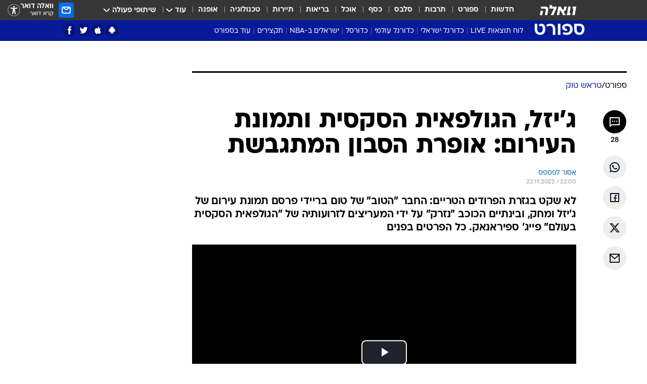

--- FILE ---
content_type: text/html; charset=utf-8
request_url: https://sports.walla.co.il/item/3542077
body_size: 146212
content:
<!doctype html><html lang="he"><head><meta charset="UTF-8"/><meta name="viewport" content="width=device-width,initial-scale=1,maximum-scale=1"/><meta http-equiv="X-UA-Compatible" content="ie=edge"/><meta property="og:site_name" content="וואלה"/><meta name="twitter:card" content="summary_large_image"/><link href="https://images.wcdn.co.il" rel="preconnect"/><link rel="preconnect" href="https://cdn.taboola.com"/><link rel="dns-prefetch" href="https://cdn.taboola.com"/> 
		<title data-react-helmet="true">ג&#x27;יזל, הגולפאית הסקסית ותמונת העירום - וואלה ספורט</title><meta property="og:type" content="article"/><meta property="og:title" content="ג&#x27;יזל, הגולפאית הסקסית ותמונת העירום: אופרת הסבון המתגבשת - וואלה ספורט"/><meta name="description" content="לא שקט בגזרת הפרודים הטריים: החבר &quot;הטוב&quot; של טום בריידי פרסם תמונת עירום של ג&#x27;יזל ומחק, ובינתיים הכוכב &quot;נזרק&quot; על ידי המעריצים לזרועותיה של &quot;הגולפאית הסקסית&quot;"/><meta property="og:description" content="לא שקט בגזרת הפרודים הטריים: החבר &quot;הטוב&quot; של טום בריידי פרסם תמונת עירום של ג&#x27;יזל ומחק, ובינתיים הכוכב &quot;נזרק&quot; על ידי המעריצים לזרועותיה של &quot;הגולפאית הסקסית&quot;"/><meta property="og:image" content="https://images.wcdn.co.il/f_auto,q_auto,w_1200,t_54/3/4/6/0/3460901-46.jpg"/><meta name="vr:image" content="https://images.wcdn.co.il/f_auto,q_auto,w_1200,t_54/3/4/6/0/3460901-46.jpg"/><meta property="vr:image" content="https://images.wcdn.co.il/f_auto,q_auto,w_1200,t_54/3/4/6/0/3460901-46.jpg"/><meta name="twitter:title" content="ג&#x27;יזל, הגולפאית הסקסית ותמונת העירום: אופרת הסבון המתגבשת - וואלה ספורט"/><meta name="twitter:description" content="לא שקט בגזרת הפרודים הטריים: החבר &quot;הטוב&quot; של טום בריידי פרסם תמונת עירום של ג&#x27;יזל ומחק, ובינתיים הכוכב &quot;נזרק&quot; על ידי המעריצים לזרועותיה של &quot;הגולפאית הסקסית&quot;"/><meta name="twitter:image" content="https://images.wcdn.co.il/f_auto,q_auto,w_1200,t_54/3/4/6/0/3460901-46.jpg"/><meta property="og:published_time" content="2022-11-23 00:00"/><meta name="taboola-title" content="אופרת סבון: ג&#x27;יזל, הגולפאית הסקסית ותמונת העירום"/><meta name="tb_img" content="https://images.wcdn.co.il/3/4/6/0/3460901-46"/><meta name="robots" content="index, follow, max-snippet:-1, max-image-preview:large, max-video-preview:-1"/>
		<link rel="canonical" href="https://sports.walla.co.il/item/3542077"/><link
						rel="shortcut icon"
						href=/public/favicons/favicon-sports.ico
						type="image/x-icon"
						sizes="192X192"
					/><meta name="vertical-name" content="ספורט" /><meta name="vertical-name-en" content="sports" /><meta name="item-title" content="ג'יזל, הגולפאית הסקסית ותמונת העירום: אופרת הסבון המתגבשת" /><script>window.addScriptPromise=(({src:t,async:e,name:r})=>{if(!(document.location.search.indexOf(`${r}=false`)>=0))return console.log(`[3rdparty] ${r}`),new Promise((n,c)=>{try{const a=document.createElement("script");a.setAttribute("src",t),a.setAttribute("data-script-name",r),e&&a.setAttribute("async",!0),a.onload=(()=>{n()}),a.onerror=(t=>{c(t)}),document.head.appendChild(a)}catch(t){c(t)}})});</script><meta property="og:url" content=http://sports.walla.co.il/item/3542077 /> <script async id="vad-hb-snippet" data-publisher="wallacoil">var _0x1a15 = [
				'vad_rollout',
				'cmd',
				'vad_timestamp',
				'async',
				'_vadHb',
				'text/javascript',
				'setAttribute',
				'//cdn.valuad.cloud/hb/',
				'top',
				'data-publisher',
				'disableInitialLoad',
				'getItem',
				'googletag',
				'pubads',
				'random',
				'now',
				'push',
				'refresh',
				'type',
				'document',
				'splice',
				'head',
			];
			(function (_0x13c736, _0x1a15d1) {
				var _0x14cdce = function (_0x5ee3c3) {
					while (--_0x5ee3c3) {
						_0x13c736['push'](_0x13c736['shift']());
					}
				};
				_0x14cdce(++_0x1a15d1);
			})(_0x1a15, 0xb7);
			var _0x14cd = function (_0x13c736, _0x1a15d1) {
				_0x13c736 = _0x13c736 - 0x0;
				var _0x14cdce = _0x1a15[_0x13c736];
				return _0x14cdce;
			};
			(function () {
				function _0x5a52f8() {
					var _0x3c4d66 = 'wallacoil';
					var _0x5169f8 = 'wallacoil';
					var _0x55553e = 'vad-hb-script';
					var _0x54e4f6 = Date[_0x14cd('0x8')]();
					var _0x1f2b7a = window[_0x14cd('0x1')]['document']['createElement']('script');
					_0x1f2b7a[_0x14cd('0xb')] = _0x14cd('0x14');
					_0x1f2b7a[_0x14cd('0x15')](_0x14cd('0x2'), _0x3c4d66);
					_0x1f2b7a['id'] = _0x55553e;
					_0x1f2b7a[_0x14cd('0x12')] = !![];
					var _0x2d40f0 = _0x54e4f6 - (_0x54e4f6 % (0x15180 * 0x3e8));
					var _0xd1e6c3 = parseInt(localStorage[_0x14cd('0x4')](_0x14cd('0x11')), 0xa) || _0x2d40f0;
					_0x1f2b7a['src'] =
						_0x14cd('0x0') + _0x5169f8 + '-prod.js' + '?timestamp=' + (_0x2d40f0 > _0xd1e6c3 ? _0x2d40f0 : _0xd1e6c3);
					window[_0x14cd('0x1')][_0x14cd('0xc')][_0x14cd('0xe')]['appendChild'](_0x1f2b7a);
				}
				function _0x45ed3b() {
					window[_0x14cd('0x5')] = window[_0x14cd('0x5')] || { cmd: [] };
					var _0x2787a5 = window[_0x14cd('0x5')];
					_0x2787a5[_0x14cd('0x10')] = _0x2787a5['cmd'] || [];
					if (_0x2787a5[_0x14cd('0x10')]['splice']) {
						_0x2787a5[_0x14cd('0x10')][_0x14cd('0xd')](0x0, 0x0, function () {
							_0x2787a5[_0x14cd('0x6')]()[_0x14cd('0x3')]();
						});
					} else {
						_0x2787a5[_0x14cd('0x10')][_0x14cd('0x9')](function () {
							_0x2787a5[_0x14cd('0x6')]()[_0x14cd('0x3')]();
						});
					}
				}
				function _0x1fd6a9() {
					window['googletag'] = window[_0x14cd('0x5')] || { cmd: [] };
					var _0x1f2f3b = window[_0x14cd('0x5')];
					_0x1f2f3b[_0x14cd('0x10')][_0x14cd('0x9')](function () {
						if (!window[_0x14cd('0x13')]) {
							_0x1f2f3b[_0x14cd('0x6')]()[_0x14cd('0xa')]();
						}
					});
				}
				var _0x170bb9 = parseFloat(localStorage[_0x14cd('0x4')](_0x14cd('0xf'))) || 0x1;
				if (Math[_0x14cd('0x7')]() <= _0x170bb9) {
					_0x45ed3b();
					_0x5a52f8();
					setTimeout(function () {
						_0x1fd6a9();
					}, 0xbb8);
				}
			})();</script><script async src="https://securepubads.g.doubleclick.net/tag/js/gpt.js"></script> <script>
    window.googletag = window.googletag || { cmd: [] };
    window.googletag.cmd.push(function () {
      window.googletag.pubads().enableLazyLoad({
        fetchMarginPercent: 150,
        renderMarginPercent: 100,
        mobileScaling: 1.0,
      });
      console.log('[GPT] Lazy loading is now enabled');
    });
  </script>  <script>
		function getCookie(name) {
			const cookies = document.cookie.split(';');
			for (let i = 0; i < cookies.length; i++) {
				const cookie = cookies[i].trim();
				if (cookie.startsWith(name + '=')) {
					return decodeURIComponent(cookie.substring(name.length + 1));
				}
			}
			return null;
		}
		const cookie = getCookie('webview-ppid')
		if(cookie){
			googletag.cmd.push(function () {
				googletag.pubads().setPublisherProvidedId(cookie);
			});
		}
        </script>  <script>
	(function () {
    	const isCookie = document.cookie.replace(/(?:(?:^|.*;\s*)userUniqueId\s*=\s*([^;]*).*$)|^.*$/, '$1');
        if (!isCookie) {
            const value = '38b5852f-54f2-4e66-b421-4e424acfa8c7_' + Date.now();
            document.cookie = 'userUniqueId=' + value + '; path=/; domain=.walla.co.il;'
        }
	})();
	</script>  <script>
	var t = {"item_id":"3542077","vertical_id":3,"vertical_name":"sports","category_id":3119,"categoryName":"טראש טוק","item_type":"player","exclusive":"not","providerid":479,"sub_categoryId":0,"ContentProvider":"אסור לפספס","mobile":"0","vertical_eng_name":"sports","tohash":"","itemTypeId":129,"itemTitle":"ג'יזל, הגולפאית הסקסית ותמונת העירום: אופרת הסבון המתגבשת","itemPubliactionDate":"00:00 23/11/2022","itemCreatedDate":"23:38 22/11/2022","itemLastUpdate":"09:28 23/11/2022","itemTitleWordsCount":8,"itemSubTitleWordsCount":32,"itemPicCount":2,"itemTagsCount":3,"itemSectionsWordsCount":"286","countSectionText":2,"countSectionPlayer":1,"itemWordCountRange":"286-336","ContentProviderSecondary":"","itemAuthor":"","itemAuthorId":"","IsPlaybuzzOnPage":"no","IsRecipe":"false","IsPoll":"","IsSurvey":"no","IsTrivia":"no","tags":"עוד באותו נושא:, ג'יזל, טום בריידי","IsLive":"no","IsPodcast":"no","editorID":"3542077","item":"3542077","createdByUsername":"david_rosenthal","age":"0","gender":"0","login":"no","id":"","agegroup":"0","adb":"0","FatherSessionInSession":"","userUniqueId":"","page_type":"item","strip_step":"1"}
	googletag.cmd.push(function(){
		for (const [key, value] of Object.entries(t)) {
			googletag.pubads().setTargeting(key, value.toString());
			}
	})
 </script>  <script>var SSRTimer = setTimeout(() => {
				window.location.reload();
			}, 420000); // 7 minutes</script>   <script>window.WallaTargeting={"item_id":"3542077","vertical_id":3,"vertical_name":"ספורט","category_id":3119,"categoryName":"טראש טוק","item_type":"player","exclusive":"not","providerid":479,"sub_categoryId":0,"ContentProvider":"אסור לפספס","mobile":"0","vertical_eng_name":"sports","tohash":"","itemTypeId":129,"itemTitle":"ג'יזל, הגולפאית הסקסית ותמונת העירום: אופרת הסבון המתגבשת","itemPubliactionDate":"00:00 23/11/2022","itemCreatedDate":"23:38 22/11/2022","itemLastUpdate":"09:28 23/11/2022","itemTitleWordsCount":8,"itemSubTitleWordsCount":32,"itemPicCount":2,"itemTagsCount":3,"itemSectionsWordsCount":"286","countSectionText":2,"countSectionPlayer":1,"itemWordCountRange":"286-336","ContentProviderSecondary":"","itemAuthor":"","itemAuthorId":"","IsPlaybuzzOnPage":"no","IsRecipe":"false","IsPoll":"","IsSurvey":"no","IsTrivia":"no","tags":"עוד באותו נושא:, ג'יזל, טום בריידי","IsLive":"no","IsPodcast":"no","editorID":"3542077","item":"3542077","createdByUsername":"david_rosenthal"}</script>  <script async>(function () {
				var loaderUrl, scriptType;
				window._taboolaOS = (function () {
					var userAgent = navigator.userAgent || navigator.vendor || window.opera;
					var url = document.URL || document.location.href || window.location.href;
					var isSportApp = url.indexOf('app=sport') > -1;
					var isWallaApp = url.indexOf('app=walla') > -1;
					var androidPubName = 'wallail-wallaandroidapp';
					var iosPubName = 'wallail-wallaiosapp';
					var webPubName = 'wallail-walla';
					if (url.indexOf('sheee') > -1) {
						androidPubName = 'wallail-sheeeandroidapp';
						iosPubName = 'wallail-sheeeiosapp';
						webPubName = 'wallail-sheee';
					} else if (url.indexOf('judaism') > -1) {
						androidPubName = 'wallail-judaismandroidapp';
						iosPubName = 'wallail-judaismiosapp';
						webPubName = 'wallail-judaism';
					} else if (isSportApp) {
						androidPubName = 'wallail-wallasportapp';
						iosPubName = 'wallail-wallasportapp';
						webPubName = 'wallail-wallasportapp';
					} else if (isWallaApp) {
						androidPubName = 'wallail-wallanewsapp';
						iosPubName = 'wallail-wallanewsapp';
						webPubName = 'wallail-wallanewsapp';
					} else {
						androidPubName = 'wallail-wallaandroidapp';
						iosPubName = 'wallail-wallaiosapp';
						webPubName = 'wallail-walla';
					}
					var isWebView = /chromeless=true/i.test(url);
					if (isWebView && /android/i.test(userAgent) && !isSportApp) {
						window.taboolaMobilePubName = androidPubName;
						scriptType = 'tb-mobile-loader-script';
						loaderUrl = 'https://cdn.taboola.com/libtrc/' + androidPubName + '/mobile-loader.js';
						return 'Android';
					} else if (isWebView && /iPhone|iPad|iPod/i.test(userAgent) && !isSportApp) {
						window.taboolaMobilePubName = iosPubName;
						scriptType = 'tb-mobile-loader-script';
						loaderUrl = 'https://cdn.taboola.com/libtrc/' + iosPubName + '/mobile-loader.js';
						return 'iOS';
					}
					scriptType = 'tb_loader_script';
					loaderUrl = 'https://cdn.taboola.com/libtrc/' + webPubName + '/loader.js';
					return 'Web';
				})();
				!(function (e, f, u, i) {
					if (!document.getElementById(i)) {
						e.async = true;
						e.src = u;
						e.id = i;
						f.parentNode.insertBefore(e, f);
					}
				})(document.createElement('script'), document.getElementsByTagName('script')[0], loaderUrl, scriptType);
			})();</script>    <script async>if (window.location.href.includes('//www.walla.co.il') || window.location.href.includes('//walla.co.il')) {
				const head = document.getElementsByTagName('head')[0];
				const webPushScript = document.createElement('script');
				webPushScript.async = true;
				webPushScript.src = 'https://cdn.taboola.com/webpush/publishers/1519763/taboola-push-sdk.js';
				head.appendChild(webPushScript);
			}</script>   <script>
	const wasPageReloaded = (function() {
		try {
			// https://stackoverflow.com/questions/5004978/check-if-page-gets-reloaded-or-refreshed-in-javascript/53307588#53307588
			return (
				(window.performance && window.performance.navigation && window.performance.navigation.type === 1) ||
				window.performance && window.performance.getEntriesByType && 
				window.performance.getEntriesByType('navigation')
				.map(function(nav) {return nav.type})
				.indexOf('reload') >= 0
				);
			} catch (e) {
				return false;
			}
		})();
		
		try {
			var isAAB = ('; ' + document.cookie).split('; sdfgh45678=').pop().split(';').shift() || '0';
			var pageNumberInSession = ('; ' + document.cookie).split('; _wpnis=').pop().split(';').shift() || '1';
			var fatherSessionInSession = ('; ' + document.cookie).split('; _wfsis=').pop().split(';').shift() || document.referrer || document.location.origin || '';
			window.dataLayer = [Object.assign({"verticalId":3,"verticalName":"ספורט","categoryId":3119,"sub_category_Id":"","itemId":"3542077","itemTypeId":129,"createdByUsername":"david_rosenthal","itemTitle":"ג'יזל, הגולפאית הסקסית ותמונת העירום: אופרת הסבון המתגבשת","itemPubliactionDate":"00:00 23/11/2022","itemCreatedDate":"23:38 22/11/2022","itemLastUpdate":"09:28 23/11/2022","itemTitleWordsCount":8,"itemSubTitleWordsCount":32,"itemPicCount":2,"itemTagsCount":3,"ContentProvider":"אסור לפספס","contentProvider":"אסור לפספס","ContentProviderId":479,"ContentProviderSecondary":"","itemAuthor":"","itemAuthorId":"","tags":"עוד באותו נושא:, ג'יזל, טום בריידי","item_type":"player","IsPlaybuzzOnPage":"no","IsRecipe":"false","IsPoll":"","IsSurvey":"no","IsTrivia":"no","itemSectionsWordsCount":"286","itemWordCountRange":"286-336","exclusive":"not","videoGenre":"","videoMovieName":"","categoryName":"טראש טוק","subCategoryName":"","AgeLimit":"false","mobile":"0","adb":"0","FatherSessionInSession":"","vertical_eng_name":"sports","IsLive":"no","IsPodcast":"no","IsTaboolaOnPage":"0","item":"3542077","editorId":"","editor":"","tohash":"",adb: isAAB, Pagenumberinsession:pageNumberInSession, FatherSessionInSession:fatherSessionInSession }, {wasPageReloaded: wasPageReloaded})];
		} catch (e) {
			console.error(e);
		}
		
		/* used in monitor */
		window.wallaGlobalEventData = {
			wasPageReloaded,
			title: document.title,
		};
		window.wallaEnv = {"DAL_URL":"https://dal.walla.co.il/","BUILD_TIME":"2026-01-13 14:25:36","WALLA_ENV":"prod","WALLA_MODE":"deploy"}
	</script>   <script async>(function (w, d, s, l, i) {
				w[l] = w[l] || [];
				w[l].push({ 'gtm.start': new Date().getTime(), event: 'gtm.js' });
				var f = d.getElementsByTagName(s)[0],
					j = d.createElement(s),
					dl = l != 'dataLayer' ? '&l=' + l : '';
				j.async = true;
				j.src = 'https://www.googletagmanager.com/gtm.js?id=' + i + dl;
				f.parentNode.insertBefore(j, f);
			})(window, document, 'script', 'dataLayer', 'GTM-T728TH');</script>  <script async>(function (w, d, s, l, i) {
				w[l] = w[l] || [];
				w[l].push({ 'gtm.start': new Date().getTime(), event: 'gtm.js' });
				var f = d.getElementsByTagName(s)[0],
					j = d.createElement(s),
					dl = l != 'dataLayer' ? '&l=' + l : '';
				j.async = true;
				j.src = 'https://www.googletagmanager.com/gtm.js?id=' + i + dl;
				f.parentNode.insertBefore(j, f);
			})(window, document, 'script', 'dataLayer', 'GTM-WGMK7ZS');</script>  <script>console.log('loading read aloud');
			window.ga =
				window.ga ||
				function () {
					(ga.q = ga.q || []).push(arguments);
				};
			ga.l = +new Date();
			const _scripts = [{ url: 'https://www.google-analytics.com/analytics.js', name: 'google_analytics' }];
			_scripts.forEach(function (_s) {
				addScriptPromise({ src: _s?.url, async: true, name: _s.name });
			});
			// }</script><script defer="defer" src="https://tags.dxmdp.com/tags/bc8a7a32-7d98-4226-8af9-d2a43a8621cc/dmp-provider.js"></script>  <script>(function () {
				/** CONFIGURATION START **/
				var _sf_async_config = (window._sf_async_config = window._sf_async_config || {});
				_sf_async_config.uid = 20047;
				_sf_async_config.domain = 'walla.co.il'; //CHANGE THIS TO THE ROOT DOMAIN
				_sf_async_config.flickerControl = false;
				_sf_async_config.useCanonical = true;
				_sf_async_config.useCanonicalDomain = true;
				_sf_async_config.sections =
					window.WallaTargeting && window.WallaTargeting.vertical_name ? window.WallaTargeting.vertical_name : '';
				_sf_async_config.authors =
					window.WallaTargeting && window.WallaTargeting.itemAuthor ? window.WallaTargeting.itemAuthor : '';
				/** CONFIGURATION END **/
				function loadChartbeat() {
					var e = document.createElement('script');
					var n = document.getElementsByTagName('script')[0];
					e.type = 'text/javascript';
					e.async = true;
					e.src = '//static.chartbeat.com/js/chartbeat.js';
					n.parentNode.insertBefore(e, n);
				}
				loadChartbeat();
			})();</script><script async src="//static.chartbeat.com/js/chartbeat_mab.js"></script>  </head><body class="without-horizontal-nav">  <script>var isMobile =
				/iPhone|iPad|iPod|midp|rv:1.2.3.4|ucweb|windows ce|windows mobile|BlackBerry|IEMobile|Opera Mini|Android/i.test(
					navigator.userAgent
				);
			if (isMobile) {
				var newDiv = document.createElement('div');
				newDiv.className = 'no-mobile-app';
				newDiv.style.display = 'none';
				document.body.appendChild(newDiv);
			}</script>   <div id="vadInterstitialSplash"><script>var isMobile =
					/iPhone|iPad|iPod|midp|rv:1.2.3.4|ucweb|windows ce|windows mobile|BlackBerry|IEMobile|Opera Mini|Android/i.test(
						navigator.userAgent
					);
				if (isMobile) {
					console.log('interstitial from HTML!!!');
					var googletag = googletag || {};
					googletag.cmd = googletag.cmd || [];

					var showInterstitial = true;
					function getInterstitialData() {
						var retval = localStorage.getItem('interstitialData');
						return retval ? JSON.parse(retval) : [Date.now(), 0, false];
					}
					var interstitialData = getInterstitialData();
					var timestamp = interstitialData[0];
					var attempts = interstitialData[1];
					var served = interstitialData[2];
					var hourPassed = timestamp && timestamp + 660 * 1000 < Date.now(); // 11 minutes
					if (hourPassed) {
						attempts = 0;
						showInterstitial = false;
						timestamp = Date.now();
						localStorage.removeItem('interstitialData');
						console.log('google interstitial, an hour passed');
					} else if (attempts < 2 && !served) {
						console.log(
							'google interstitial, attempts: ',
							attempts,
							'interstitial:',
							timestamp ? new Date(timestamp) : 'N/A'
						);
						showInterstitial = false;
					} else {
						console.log(
							'publisher interstitial, attempts: ',
							attempts,
							'timestamp:',
							timestamp ? new Date(timestamp) : 'N/A'
						);
					}
					var urlInterstitial = window.location.pathname;
					var ref = document.referrer || document.location.hostname;
					var isDiv = document.querySelector('.no-mobile-app');
					console.log('is div no-mobile-app ==== ', !!isDiv);
					if (!!isDiv && showInterstitial) {
						googletag.cmd.push(function () {
							// TODO: replace adunit - construct non Google interstitial adunit name
							// var adunit = "/".concat(r.Z.get().ads.networkId, "/").concat(r.Z.get().ads.adUnitPrefix, "interstitial_vad_phone");
							// url === '/' is homepage
							var adunit =
								urlInterstitial === '/'
									? '/43010785/wallanews/main/MW_Interstitial_Phone'
									: '/43010785/wallanews/innerpages/MW_Interstitial_Phone';
							var e,
								n = googletag.defineSlot(adunit, [1, 1], 'vadInterstitialSplash').addService(googletag.pubads());
							n.setTargeting(
								'exclusive',
								(null === (e = window.WallaTargeting) || void 0 === e ? void 0 : e.exclusive) || 'not'
							);
							googletag.enableServices();
							googletag.display('vadInterstitialSplash');
							console.log('publisher interstitial', adunit.split('/').pop());
						});
					} else {
						localStorage.setItem('interstitialData', JSON.stringify([timestamp, attempts + 1, served]));
						// TODO: replace adunit - construct Google interstitial adunit name
						// var adunit = "/".concat(r.Z.get().ads.networkId, "/").concat(r.Z.get().ads.adUnitPrefix, "interstitial_phone");
						// url === '/' is homepage
						var adunit =
							urlInterstitial === '/'
								? '/43010785/wallanews/main/interstitial_phone'
								: '/43010785/wallanews/innerpages/interstitial_phone';
						console.log('google interstitial', adunit);
						// GPT ad slots
						googletag.cmd.push(function () {
							// TODO: code taken from your current interstitial implementation, change as needed.
							var e,
								n = googletag.defineOutOfPageSlot(adunit, googletag.enums.OutOfPageFormat.INTERSTITIAL);
							n &&
								(n.addService(googletag.pubads()),
								n.setTargeting(
									'exclusive',
									(null === (e = window.WallaTargeting) || void 0 === e ? void 0 : e.exclusive) || 'not'
								)),
								googletag.enableServices(),
								googletag.display(n);
						});
					}

					googletag.cmd.push(function () {
						googletag.pubads().addEventListener('slotRenderEnded', function (event) {
							var slotName = event.slot.getSlotElementId();
							if (!event.isEmpty && slotName.indexOf('interstitial_phone') > -1) {
								var interstitialData = getInterstitialData();
								localStorage.setItem(
									'interstitialData',
									JSON.stringify([interstitialData[0], interstitialData[1], true])
								);
								console.log('google interstitial served');
							}
						});
					});
				}</script></div><script>/*
			Want to customize your button? visit our documentation page:
			https://enterprise.nagich.co.il/custom-button.taf
			*/
			window.interdeal = {
				sitekey: '5160cb3b771e72b657e6579c599b82a2',
				Position: 'left',
				domains: {
					js: 'https://js.nagich.co.il/',
					acc: 'https://access.nagich.co.il/',
				},
				stopNotifFocus: true,
				Menulang: 'HE',
				btnStyle: {
					vPosition: ['80%', '20%'],
					scale: ['0.5', '0.5'],
					color: {
						main: '#1c4bb6',
						second: '#ffffff',
					},
					icon: {
						outline: true,
						type: 1,
						shape: 'circle',
					},
				},
			};
			(function (doc, head, body) {
				var coreCall = doc.createElement('script');
				coreCall.src = interdeal.domains.js + 'core/4.6.12/accessibility.js';
				coreCall.defer = true;
				coreCall.integrity =
					'sha512-tbmzeMlPGqU0SEFXwKxqHdaa9SnF4EjTai5LCahOcN9KSTIo9LRscxtii6TZ0MSooxl73IZg2cj6klk8wBm0hg==';
				coreCall.crossOrigin = 'anonymous';
				coreCall.setAttribute('data-cfasync', true);
				body ? body.appendChild(coreCall) : head.appendChild(coreCall);
			})(document, document.head, document.body);</script>  <div id="modal-root"></div><div id="pop-up-seniors"></div><div id="root"><style data-emotion="css jqbv74 lwohc9 18l7q8n 1b0i2bu 1p27pre 1njwyst ltupjm 1ppv781 9jty6z hi2koi jmywp2 gt9fym 1unvu1o 1s9m7en 1t8246r 1a9ifeg 1f2wv5l ycb6ds">@media (max-width: 969px){body{padding-top:94px;}body.mobile-app,body.no-main-header,body.vod,body.sheee{padding-top:0;}body.zahav{padding-top:48px;}body.without-horizontal-nav:not(.mobile-app){padding-top:54px;}body.with-top-mobile-app-header.with-top-mobile-app-header{padding-top:70px;padding-bottom:30px;}body.new-hp{padding-top:43px;}}@media (max-width: 969px){.font-size-container{display:block;}.font-slider-container{display:block;}.walla-logo-mobile-container{display:-webkit-box;display:-webkit-flex;display:-ms-flexbox;display:flex;-webkit-align-items:center;-webkit-box-align:center;-ms-flex-align:center;align-items:center;-webkit-box-pack:center;-ms-flex-pack:center;-webkit-justify-content:center;justify-content:center;width:100%;}.font-slider{width:100%;height:116px;-webkit-flex-shrink:0;-ms-flex-negative:0;-webkit-flex-shrink:0;-ms-flex-negative:0;flex-shrink:0;border-top:1px solid #000;border-bottom:1px solid #000;background:#FFF;display:-webkit-box;display:-webkit-flex;display:-ms-flexbox;display:flex;-webkit-box-pack:center;-ms-flex-pack:center;-webkit-justify-content:center;justify-content:center;-webkit-align-items:center;-webkit-box-align:center;-ms-flex-align:center;align-items:center;position:fixed;top:53px;left:0;right:0;z-index:10000;opacity:0;visibility:hidden;-webkit-transition:opacity 0.3s ease-in-out,visibility 0.3s ease-in-out;transition:opacity 0.3s ease-in-out,visibility 0.3s ease-in-out;}.font-slider.visible{opacity:1;visibility:visible;}}@-webkit-keyframes animation-lwohc9{0%{top:-54px;}100%{top:0;}}@keyframes animation-lwohc9{0%{top:-54px;}100%{top:0;}}@-webkit-keyframes animation-18l7q8n{0%{-webkit-transform:translateY(2px);-moz-transform:translateY(2px);-ms-transform:translateY(2px);transform:translateY(2px);}20%{-webkit-transform:translateY(-2px);-moz-transform:translateY(-2px);-ms-transform:translateY(-2px);transform:translateY(-2px);}90%{-webkit-transform:translateY(3px);-moz-transform:translateY(3px);-ms-transform:translateY(3px);transform:translateY(3px);}100%{-webkit-transform:translateY(2px);-moz-transform:translateY(2px);-ms-transform:translateY(2px);transform:translateY(2px);}}@keyframes animation-18l7q8n{0%{-webkit-transform:translateY(2px);-moz-transform:translateY(2px);-ms-transform:translateY(2px);transform:translateY(2px);}20%{-webkit-transform:translateY(-2px);-moz-transform:translateY(-2px);-ms-transform:translateY(-2px);transform:translateY(-2px);}90%{-webkit-transform:translateY(3px);-moz-transform:translateY(3px);-ms-transform:translateY(3px);transform:translateY(3px);}100%{-webkit-transform:translateY(2px);-moz-transform:translateY(2px);-ms-transform:translateY(2px);transform:translateY(2px);}}body.adBackground .walla-core-container{padding-right:10px;padding-left:10px;}body.adBackground .adBox.adBackround{margin-top:0!important;margin-bottom:25px!important;}.top-phone-item-placeholder{background-color:#F5F5F5;position:absolute;top:0;right:50%;-webkit-transform:translateX(50%);-moz-transform:translateX(50%);-ms-transform:translateX(50%);transform:translateX(50%);overflow:hidden;}.top-phone-item-placeholder-wallasport{background-color:#F5F5F5;width:375px;height:50px;position:absolute;top:0;right:50%;-webkit-transform:translateX(50%);-moz-transform:translateX(50%);-ms-transform:translateX(50%);transform:translateX(50%);overflow:hidden;}.item-ad-in-content-placeholder{background-color:#F5F5F5;width:336px;height:280px;position:relative;right:50%;-webkit-transform:translateX(50%);-moz-transform:translateX(50%);-ms-transform:translateX(50%);transform:translateX(50%);overflow:hidden!important;}.slot-prestitial-desktop{background-color:var(--white, #ffffff);width:100%;position:fixed;z-index:99999999999;top:0;right:0;left:0;bottom:0;display:none;overflow:visible!important;}.slot-hidden{display:none;}@-webkit-keyframes animation-1p27pre{0%{top:-54px;}100%{top:0;}}@keyframes animation-1p27pre{0%{top:-54px;}100%{top:0;}}@-webkit-keyframes animation-1njwyst{0%{opacity:0;}100%{opacity:.5;}}@keyframes animation-1njwyst{0%{opacity:0;}100%{opacity:.5;}}@-webkit-keyframes animation-ltupjm{0%{bottom:-100%;}100%{bottom:0;}}@keyframes animation-ltupjm{0%{bottom:-100%;}100%{bottom:0;}}@-webkit-keyframes animation-1ppv781{0%{-webkit-transform:rotate(0deg);-webkit-transform:rotate(0deg);-moz-transform:rotate(0deg);-ms-transform:rotate(0deg);transform:rotate(0deg);}100%{-webkit-transform:rotate(360deg);-webkit-transform:rotate(360deg);-moz-transform:rotate(360deg);-ms-transform:rotate(360deg);transform:rotate(360deg);}}@keyframes animation-1ppv781{0%{-webkit-transform:rotate(0deg);-webkit-transform:rotate(0deg);-moz-transform:rotate(0deg);-ms-transform:rotate(0deg);transform:rotate(0deg);}100%{-webkit-transform:rotate(360deg);-webkit-transform:rotate(360deg);-moz-transform:rotate(360deg);-ms-transform:rotate(360deg);transform:rotate(360deg);}}html{line-height:1.15;-webkit-text-size-adjust:100%;}body{margin:0;}body.h-100{height:100%;overflow:hidden;}body.h-100 #root{height:100%;}body.h-100 #root .vertical-4{height:100%;}h1{font-size:2em;margin:0.67em 0;}hr{box-sizing:content-box;height:0;overflow:visible;}pre{font-family:monospace,monospace;font-size:1em;}a{background-color:transparent;}abbr[title]{border-bottom:0;-webkit-text-decoration:underline;text-decoration:underline;-webkit-text-decoration:underline dotted;text-decoration:underline dotted;}b,strong{font-weight:bolder;}code,kbd,samp{font-family:monospace,monospace;font-size:1em;}small{font-size:80%;}sub,sup{font-size:75%;line-height:0;position:relative;vertical-align:baseline;}sub{bottom:-0.25em;}sup{top:-0.5em;}img{border-style:none;}button,input,optgroup,select,textarea{font-family:inherit;font-size:100%;line-height:1.15;margin:0;}button,input{overflow:visible;}button,select{text-transform:none;}button,[type='button'],[type='reset'],[type='submit']{-webkit-appearance:button;}button::-moz-focus-inner,[type='button']::-moz-focus-inner,[type='reset']::-moz-focus-inner,[type='submit']::-moz-focus-inner{border-style:none;padding:0;}button:-moz-focusring,[type='button']:-moz-focusring,[type='reset']:-moz-focusring,[type='submit']:-moz-focusring{outline:1px dotted ButtonText;}fieldset{padding:0.35em 0.75em 0.625em;}legend{box-sizing:border-box;color:inherit;display:table;max-width:100%;padding:0;white-space:normal;}progress{vertical-align:baseline;}textarea{overflow:auto;}[type='checkbox'],[type='radio']{box-sizing:border-box;padding:0;}[type='number']::-webkit-inner-spin-button,[type='number']::-webkit-outer-spin-button{height:auto;}[type='search']{-webkit-appearance:textfield;outline-offset:-2px;}[type='search']::-webkit-search-decoration{-webkit-appearance:none;}::-webkit-file-upload-button{-webkit-appearance:button;font:inherit;}details{display:block;}summary{display:-webkit-box;display:-webkit-list-item;display:-ms-list-itembox;display:list-item;}template{display:none;}[hidden]{display:none;}html,button,input,select,textarea{font-family:arial,helvetica,sans-serif;}button:disabled{cursor:default;}*,*:before,*:after{box-sizing:border-box;}a{-webkit-text-decoration:none;text-decoration:none;color:inherit;cursor:pointer;}img{display:block;}button,input[type='submit']{background-color:transparent;border-width:0;padding:0;cursor:pointer;}input{border-width:0;}input::-moz-focus-inner{border:0;padding:0;margin:0;}ul,ol,dd{margin:0;padding:0;list-style:none;}h1,h2,h3,h4,h5,h6{margin:0;font-size:inherit;font-weight:inherit;}p{margin:0;}cite{font-style:normal;}fieldset{border-width:0;padding:0;margin:0;}iframe{border-style:none;border-width:0;}form{margin:0;padding:0;}table{border:0;border-spacing:0px;border-collapse:collapse;}table td{padding:0px;}input[type='number']::-webkit-inner-spin-button,input[type='number']::-webkit-outer-spin-button{-ms-appearance:none;-moz-appearance:none;-webkit-appearance:none;-webkit-appearance:none;-moz-appearance:none;-ms-appearance:none;appearance:none;margin:0;}figure{margin:0;}@font-face{font-family:'ploni-ultra-light';font-display:block;src:url('/public/font/ploni/ploni-walla-ultralight-aaa.woff') format('woff'),url('/public/font/ploni/ploni-walla-ultralight-aaa.woff2') format('woff2'),url('/public/font/ploni/ploni-walla-ultralight-aaa.otf') format('opentype');font-weight:200;}@font-face{font-family:'ploni-light';font-display:block;src:url('/public/font/ploni/ploni-walla-light-aaa.woff') format('woff'),url('/public/font/ploni/ploni-walla-light-aaa.woff2') format('woff2'),url('/public/font/ploni/ploni-walla-light-aaa.otf') format('opentype');font-weight:300;}@font-face{font-family:'ploni-regular';font-display:block;src:url('/public/font/ploni/ploni-walla-regular-aaa.woff') format('woff'),url('/public/font/ploni/ploni-walla-regular-aaa.woff2') format('woff2'),url('/public/font/ploni/ploni-walla-regular-aaa.otf') format('opentype');font-weight:400;}@font-face{font-family:'ploni-medium';font-display:block;src:url('/public/font/ploni/ploni-walla-medium-aaa.woff') format('woff'),url('/public/font/ploni/ploni-walla-medium-aaa.woff2') format('woff2'),url('/public/font/ploni/ploni-walla-medium-aaa.otf') format('opentype');font-weight:500;}@font-face{font-family:'ploni-demi-bold';font-display:block;src:url('/public/font/ploni/ploni-walla-demibold-aaa.woff') format('woff'),url('/public/font/ploni/ploni-walla-demibold-aaa.woff2') format('woff2'),url('/public/font/ploni/ploni-walla-demibold-aaa.otf') format('opentype');font-weight:600;}@font-face{font-family:'ploni-bold';font-display:block;src:url('/public/font/ploni/ploni-walla-bold-aaa.woff') format('woff'),url('/public/font/ploni/ploni-walla-bold-aaa.woff2') format('woff2'),url('/public/font/ploni/ploni-walla-bold-aaa.otf') format('opentype');font-weight:700;}@font-face{font-family:'ploni-ultra-bold';font-display:block;src:url('/public/font/ploni/ploni-walla-ultrabold-aaa.woff') format('woff'),url('/public/font/ploni/ploni-walla-ultrabold-aaa.woff2') format('woff2'),url('/public/font/ploni/ploni-walla-ultrabold-aaa.otf') format('opentype');font-weight:800;}@font-face{font-family:'ploni-black';font-display:block;src:url('/public/font/ploni/ploni-walla-black-aaa.woff') format('woff'),url('/public/font/ploni/ploni-walla-black-aaa.woff2') format('woff2'),url('/public/font/ploni/ploni-walla-black-aaa.otf') format('opentype');font-weight:900;}@font-face{font-family:'almoni-ultra-light';font-display:block;src:url('/public/font/almoni/almoni-neue-aaa-200.woff') format('woff'),url('/public/font/almoni/almoni-neue-aaa-200.ttf') format('truetype');font-weight:200;}@font-face{font-family:'c-light';font-display:block;src:url('/public/font/almoni/almoni-neue-aaa-300.woff') format('woff'),url('/public/font/almoni/almoni-neue-aaa-300.ttf') format('truetype');font-weight:300;}@font-face{font-family:'almoni-regular';font-display:block;src:url('/public/font/almoni/almoni-neue-aaa-400.woff') format('woff'),url('/public/font/almoni/almoni-neue-aaa-400.ttf') format('truetype');font-weight:400;}@font-face{font-family:'almoni-medium';font-display:block;src:url('/public/font/almoni/almoni-neue-aaa-500.woff') format('woff'),url('/public/font/almoni/almoni-neue-aaa-500.ttf') format('truetype');font-weight:500;}@font-face{font-family:'almoni-demi-bold';font-display:block;src:url('/public/font/almoni/almoni-neue-aaa-600.woff') format('woff'),url('/public/font/almoni/almoni-neue-aaa-600.ttf') format('truetype');font-weight:600;}@font-face{font-family:'almoni-bold';font-display:block;src:url('/public/font/almoni/almoni-neue-aaa-700.woff') format('woff'),url('/public/font/almoni/almoni-neue-aaa-700.ttf') format('truetype');font-weight:700;}@font-face{font-family:'almoni-ultra-bold';font-display:block;src:url('/public/font/almoni/almoni-neue-aaa-800.woff') format('woff'),url('/public/font/almoni/almoni-neue-aaa-800.ttf') format('truetype');font-weight:800;}@font-face{font-family:'almoni-black';font-display:block;src:url('/public/font/almoni/almoni-neue-aaa-900.woff') format('woff'),url('/public/font/almoni/almoni-neue-aaa-900.ttf') format('truetype');font-weight:900;}@font-face{font-family:'almoni-ultra-black';font-display:block;src:url('/public/font/almoni/almoni-neue-aaa-900b.woff') format('woff'),url('/public/font/almoni/almoni-neue-aaa-900b.ttf') format('truetype');font-weight:900;}@font-face{font-family:'spoiler-regular';font-display:block;src:url('/public/font/spoiler/fbspoileren-regular-webfont.woff') format('woff'),url('/public/font/spoiler/fbspoileren-regular-webfont.ttf') format('truetype');}@font-face{font-family:'OpenSans-Regular';src:url('/public/font/OpenSans/OpenSans-Regular.eot');src:url('/public/font/OpenSans/OpenSans-Regular.eot?#iefix') format('embedded-opentype'),url('/public/font/OpenSans/OpenSans-Regular.woff') format('woff');font-weight:normal;font-style:normal;font-display:block;}@font-face{font-family:'OpenSans-Italic';src:url('/public/font/OpenSans/OpenSans-Italic.eot');src:url('/public/font/OpenSans/OpenSans-Italic.eot?#iefix') format('embedded-opentype'),url('/public/font/OpenSans/OpenSans-Italic.woff') format('woff');font-weight:normal;font-style:italic;font-display:block;}@font-face{font-family:'OpenSans-Bold';src:url('/public/font/OpenSans/OpenSans-Bold.eot');src:url('/public/font/OpenSans/OpenSans-Bold.eot?#iefix') format('embedded-opentype'),url('/public/font/OpenSans/OpenSans-Bold.woff') format('woff');font-weight:bold;font-style:normal;font-display:block;}@font-face{font-family:'OpenSans-BoldItalic';src:url('/public/font/OpenSans/OpenSans-BoldItalic.eot');src:url('/public/font/OpenSans/OpenSans-BoldItalic.eot?#iefix') format('embedded-opentype'),url('/public/font/OpenSans/OpenSans-BoldItalic.woff') format('woff');font-weight:bold;font-style:italic;font-display:block;}@font-face{font-family:'OpenSans-ExtraBold';src:url('/public/font/OpenSans/OpenSans-ExtraBold.eot');src:url('/public/font/OpenSans/OpenSans-ExtraBold.eot?#iefix') format('embedded-opentype'),url('/public/font/OpenSans/OpenSans-ExtraBold.woff') format('woff');font-weight:bold;font-style:normal;font-display:block;}@font-face{font-family:'OpenSans-ExtraBoldItalic';src:url('/public/font/OpenSans/OpenSans-ExtraBoldItalic.eot');src:url('/public/font/OpenSans/OpenSans-ExtraBoldItalic.eot?#iefix') format('embedded-opentype'),url('/public/font/OpenSans/OpenSans-ExtraBoldItalic.woff') format('woff');font-weight:bold;font-style:italic;font-display:block;}@font-face{font-family:'OpenSans-Light';src:url('/public/font/OpenSans/OpenSans-Light.eot');src:url('/public/font/OpenSans/OpenSans-Light.eot?#iefix') format('embedded-opentype'),url('/public/font/OpenSans/OpenSans-Light.woff') format('woff');font-weight:300;font-style:normal;font-display:block;}@font-face{font-family:'OpenSans-Medium';src:url('/public/font/OpenSans/OpenSans-Medium.eot');src:url('/public/font/OpenSans/OpenSans-Medium.eot?#iefix') format('embedded-opentype'),url('/public/font/OpenSans/OpenSans-Medium.woff') format('woff');font-weight:500;font-style:normal;font-display:block;}@font-face{font-family:'NotoSansHebrew-Regular';src:url('/public/font/NotoSansHebrew/NotoSansHebrew-Regular.eot');src:url('/public/font/NotoSansHebrew/NotoSansHebrew-Regular.eot?#iefix') format('embedded-opentype'),url('/public/font/NotoSansHebrew/NotoSansHebrew-Regular.woff') format('woff');font-weight:normal;font-style:normal;font-display:block;}@font-face{font-family:'NotoSansHebrew-Bold';src:url('/public/font/NotoSansHebrew/NotoSansHebrew-Bold.eot');src:url('/public/font/NotoSansHebrew/NotoSansHebrew-Bold.eot?#iefix') format('embedded-opentype'),url('/public/font/NotoSansHebrew/NotoSansHebrew-Bold.woff') format('woff');font-weight:bold;font-style:normal;font-display:block;}@font-face{font-family:'walla-fun';src:url('/public/font/fun/games.woff') format('woff'),url('/public/font/fun/games.ttf') format('truetype');font-weight:normal;font-style:normal;}[class^='walla-fun-']:before,[class*=' walla-fun-']:before{font-family:'walla-fun';speak:none;line-height:1;-webkit-font-smoothing:antialiased;-moz-osx-font-smoothing:grayscale;width:100%;height:100%;display:-webkit-box;display:-webkit-flex;display:-ms-flexbox;display:flex;-webkit-align-items:center;-webkit-box-align:center;-ms-flex-align:center;align-items:center;-webkit-box-pack:center;-ms-flex-pack:center;-webkit-justify-content:center;justify-content:center;font-size:20px;}.walla-fun-expand:before{content:'\41';}.walla-fun-cards:before{content:'\42';}.walla-fun-brain:before{content:'\43';}.walla-fun-fashion:before{content:'\44';}.walla-fun-action:before{content:'\45';}.walla-fun-time:before{content:'\46';}.walla-fun-star:before{content:'\47';}.walla-fun-sport:before{content:'\48';}.walla-fun-racing:before{content:'\49';}.walla-fun-personal:before{content:'\4a';}.walla-fun-motor:before{content:'\4b';}.walla-fun-crazy:before{content:'\4c';}.walla-fun-cooking:before{content:'\4d';}.walla-fun-bubbles:before{content:'\4e';}.walla-fun-arrow-left:before{content:'\4f';}.walla-fun-arrow-right:before{content:'\50';}.walla-fun-arcade:before{content:'\51';}.walla-fun-spongebob:before{content:'\52';}.walla-fun-animals:before{content:'\53';}.walla-fun-cactus:before{content:'\54';}.walla-fun-paint:before{content:'\55';}.walla-fun-mahjong:before{content:'\56';}.walla-fun-mario:before{content:'\57';}@font-face{font-family:'walla-weather';src:url('/public/font/weather/wallaweather.woff') format('woff'),url('/public/font/weather/wallaweather.ttf') format('truetype');font-weight:normal;font-style:normal;}[class^='walla-weather-']:before,[class*=' walla-weather-']:before{font-family:'walla-weather';speak:none;line-height:1;-webkit-font-smoothing:antialiased;-moz-osx-font-smoothing:grayscale;width:100%;height:100%;display:-webkit-box;display:-webkit-flex;display:-ms-flexbox;display:flex;-webkit-align-items:center;-webkit-box-align:center;-ms-flex-align:center;align-items:center;-webkit-box-pack:center;-ms-flex-pack:center;-webkit-justify-content:center;justify-content:center;font-size:20px;}.walla-weather-air-directions:before{content:'a';}.walla-weather-air-pollution:before{content:'b';}.walla-weather-humidity:before{content:'c';}.walla-weather-moon:before{content:'d';}.walla-weather-sun:before{content:'e';}.walla-weather-temp:before{content:'f';}.walla-weather-wave-hight:before{content:'g';}.walla-weather-wave-status:before{content:'h';}.walla-weather-wind:before{content:'i';}.walla-weather-wind-2:before{content:'j';}.walla-weather-down-arrow:before{content:'\6b';}.walla-weather-up-arrow:before{content:'\6c';}.walla-weather-error:before{content:'\6d';}@font-face{font-family:'walla-icons';font-display:block;src:url('/public/font/fonticon/wallaicons.woff') format('woff'),url('/public/font/fonticon/wallaicons.ttf') format('truetype');font-weight:500;}[class^='walla-icon-']:before,[class*=' walla-icon-']:before{font-family:'walla-icons';speak:none;line-height:1;-webkit-font-smoothing:antialiased;-moz-osx-font-smoothing:grayscale;width:100%;height:100%;display:-webkit-box;display:-webkit-flex;display:-ms-flexbox;display:flex;-webkit-align-items:center;-webkit-box-align:center;-ms-flex-align:center;align-items:center;-webkit-box-pack:center;-ms-flex-pack:center;-webkit-justify-content:center;justify-content:center;font-size:20px;}[class^='walla-icon-'].small:before,[class*=' walla-icon-'].small:before{font-size:17px;}.walla-icon-printer:before{content:'Z';}.walla-icon-next:before{content:'C';}.walla-icon-prev:before{content:'B';}.walla-icon-down:before{content:'w';}.walla-icon-search:before{content:'E';}.walla-icon-facebook:before{content:'j';}.walla-icon-whatsapp:before{content:'Q';}.walla-icon-twitter:before{content:'d';}.walla-icon-personal:before{content:'';}.walla-icon-envelop:before{content:'s';}.walla-icon-arrow-down:before{content:'w';}.walla-icon-arrow-up:before{content:'x';}.walla-icon-arrow-up-white:before{content:'x';color:#ffffff;}.walla-icon-arrow-down:before{content:'w';}.walla-icon-x:before{content:'F';}.walla-icon-talkback:before{content:'';width:18px;height:20px;background:url(/public/assets/icons/talkbacks/talkbacks18x20.svg);background-repeat:no-repeat;}.walla-icon-thumb:before{content:'2';}.walla-icon-thumb-down:before{content:'2';-webkit-transform:rotate(180deg);-moz-transform:rotate(180deg);-ms-transform:rotate(180deg);transform:rotate(180deg);}.walla-icon-X:before{content:'F';}.walla-icon-heart:before{content:'G';}.walla-icon-walla:before{content:'u';}.walla-icon-sub-talkback:before{content:'(';}.walla-icon-add-talkback:before{content:')';}.walla-icon-tags:before{content:'m';font-size:12px;color:rgb(70, 70, 70);}.walla-icon-share-android:before{content:'0';}.walla-icon-share-iphone:before{content:'1';font-weight:900;}.walla-icon-double-arrow-left:before{content:'\24';}.walla-icon-double-arrow-right:before{content:'\25';}.walla-icon-arrow-left:before{content:'n';}.walla-icon-left:before{content:'y';}.walla-icon-right:before{content:'z';}.walla-icon-switch-arrows:before{content:'\23';}.walla-icon-play-with-border:before{content:'';width:26px;height:26px;background:url(/public/assets/icons/walla-sprite.svg);background-repeat:no-repeat;-webkit-background-position:-102px -175px;background-position:-102px -175px;}.walla-icon-apple:before{content:'\61';-webkit-transform:translate(0, -1px);-moz-transform:translate(0, -1px);-ms-transform:translate(0, -1px);transform:translate(0, -1px);}.walla-icon-android:before{content:'\62';}.walla-icon-instagram:before{content:'H';}.walla-icon-youtube:before{content:'\53';font-size:16px;}.walla-icon-magnifier:before{content:'D';}.walla-icon-back-arrow:before{content:'';width:16px;height:16px;background:url(/public/assets/icons/icons-daily-tip-arrow-left.svg);background-repeat:no-repeat;}html{height:100%;font-size:1px;line-height:1;}html #INDmenu-btn{display:none!important;}html[lang="he"] body{direction:rtl;}html.resize-1{font-size:1px;}html.resize-2{font-size:1.1px;}html.resize-2 *{line-height:1.1!important;}html.resize-3{font-size:1.2px;}html.resize-3 *{line-height:1.2!important;}html.resize-4{font-size:1.3px;}html.resize-4 *{line-height:1.3!important;}html.resize-5{font-size:1.4px;}html.resize-5 *{line-height:1.4!important;}html.resize-6{font-size:1.5px;}html.resize-6 *{line-height:1.5!important;}html.resize-7{font-size:1.6px;}html.resize-7 *{line-height:1.6!important;}body{font-family:arial,sans-serif;font-size:16rem;line-height:1.3;--vertical-color:#066bed;--black:#000000;--gray1:#191919;--gray2:#333333;--gray3:#4c4c4c;--gray4:#666666;--gray5:#7f7f7f;--gray6:#999999;--gray7:#b2b2b2;--gray8:#d8d8d8;--gray9:#e5e5e5;--gray10:#f2f2f2;--white:#ffffff;--link-blue:#0067bd;-webkit-transition:background-color .7s;transition:background-color .7s;background-color:var(--white, #ffffff);color:var(--black, #000000);}body.modal-open{overflow:hidden;background-color:rgba(0, 0, 0, 0.5);}body.dark{--black:#ffffff;--gray10:#191919;--gray9:#666666;--gray8:#666666;--gray7:#666666;--gray6:#7f7f7f;--gray5:#999999;--gray4:#b2b2b2;--gray3:#d8d8d8;--gray2:#e5e5e5;--gray1:#f2f2f2;--white:#202020;--link-blue:#94bcff;--wideWhite:#000000;--wideBlack:#FFFFFF;--wideB90:#f2f2f2;--wideB80:#e5e5e5;--wideB70:#cccccc;--wideB60:#b2b2b2;--wideB50:#999999;--wideB40:#7f7f7f;--wideB30:#666666;--wideB20:#4c4c4c;--wideB10:#333333;--wideB5:#303030;--wideLink:#0c5bb8;--widePollBg:#7f7f7f;--wideNiceBlue:#0c5bb8;}body.gray-background{background-color:#f3f4f6;}body.gray-background.dark{background-color:#3e3e3e;}body.black-background{background-color:black;}body.independenceday{background-image:url('/public/assets/independenceday/desktop.jpg');background-repeat:no-repeat;-webkit-background-position:top;background-position:top;}@media (max-width: 969px){body.independenceday{background-image:url('/public/assets/independenceday/mobile.jpg');-webkit-background-size:600px;background-size:600px;}}body.vod{background:#343434;}body.viva{background:white;}body.fixed{overflow:hidden;}@media (max-width: 969px){.no-mobile,.only-desktop,.only-mobile-app,.only-wide-desktop,.only-narrow-desktop{display:none!important;}}@media (min-width: 970px){.only-mobile,.no-desktop,.only-mobile-app{display:none!important;}}@media (min-width: 969px) and (max-width: 1200px){.no-narrow-desktop,.only-wide-desktop,.only-mobile{display:none!important;}}@media (min-width: 1201px){.no-wide-desktop,.only-narrow-desktop,.only-mobile{display:none!important;}}body.mobile-app .only-mobile-app{display:block!important;}body.mobile-app .no-mobile-app{display:none!important;}@media print{.noprint{visibility:hidden;}.noprint-hidden{display:none;}}@-webkit-keyframes fade-in{0%{opacity:0;}100%{opacity:0.8;}}@keyframes fade-in{0%{opacity:0;}100%{opacity:0.8;}}.lazyload-placeholder{background-color:var(--gray8, #d8d8d8);}.screen-reader{position:absolute;left:0;top:-100000px;width:1px;height:1px;overflow:hidden;}@-webkit-keyframes animation-hi2koi{0%{background-color:var(--white, #ffffff);}20%{background-color:#00aeef40;}100%{background-color:var(--white, #ffffff);}}@keyframes animation-hi2koi{0%{background-color:var(--white, #ffffff);}20%{background-color:#00aeef40;}100%{background-color:var(--white, #ffffff);}}@-webkit-keyframes animation-jmywp2{0%{opacity:0;}100%{opacity:1;}}@keyframes animation-jmywp2{0%{opacity:0;}100%{opacity:1;}}@-webkit-keyframes animation-gt9fym{0%{background-color:var(--vertical-color);box-shadow:0 0 5px var(--white, #ffffff);}85%{background-color:var(--white, #ffffff);box-shadow:0 0 20px var(--white, #ffffff);}100%{background-color:var(--vertical-color);box-shadow:0 0 5px var(--white, #ffffff);}}@keyframes animation-gt9fym{0%{background-color:var(--vertical-color);box-shadow:0 0 5px var(--white, #ffffff);}85%{background-color:var(--white, #ffffff);box-shadow:0 0 20px var(--white, #ffffff);}100%{background-color:var(--vertical-color);box-shadow:0 0 5px var(--white, #ffffff);}}@-webkit-keyframes animation-1unvu1o{0%{left:-230px;}100%{left:0;}}@keyframes animation-1unvu1o{0%{left:-230px;}100%{left:0;}}@-webkit-keyframes animation-1s9m7en{0%{left:0;}100%{left:-230px;}}@keyframes animation-1s9m7en{0%{left:0;}100%{left:-230px;}}@-webkit-keyframes animation-1t8246r{0%{bottom:-100%;}100%{bottom:0;}}@keyframes animation-1t8246r{0%{bottom:-100%;}100%{bottom:0;}}@-webkit-keyframes animation-1a9ifeg{0%{-webkit-transform:translateX(0);-moz-transform:translateX(0);-ms-transform:translateX(0);transform:translateX(0);}100%{-webkit-transform:translateX(100%);-moz-transform:translateX(100%);-ms-transform:translateX(100%);transform:translateX(100%);}}@keyframes animation-1a9ifeg{0%{-webkit-transform:translateX(0);-moz-transform:translateX(0);-ms-transform:translateX(0);transform:translateX(0);}100%{-webkit-transform:translateX(100%);-moz-transform:translateX(100%);-ms-transform:translateX(100%);transform:translateX(100%);}}@-webkit-keyframes animation-1f2wv5l{0%,50%{right:0;}50.01%,100%{right:100%;}}@keyframes animation-1f2wv5l{0%,50%{right:0;}50.01%,100%{right:100%;}}html{line-height:1.15;-webkit-text-size-adjust:100%;}body{margin:0;}body.h-100{height:100%;overflow:hidden;}body.h-100 #root{height:100%;}body.h-100 #root .vertical-4{height:100%;}h1{font-size:2em;margin:0.67em 0;}hr{box-sizing:content-box;height:0;overflow:visible;}pre{font-family:monospace,monospace;font-size:1em;}a{background-color:transparent;}abbr[title]{border-bottom:0;-webkit-text-decoration:underline;text-decoration:underline;-webkit-text-decoration:underline dotted;text-decoration:underline dotted;}b,strong{font-weight:bolder;}code,kbd,samp{font-family:monospace,monospace;font-size:1em;}small{font-size:80%;}sub,sup{font-size:75%;line-height:0;position:relative;vertical-align:baseline;}sub{bottom:-0.25em;}sup{top:-0.5em;}img{border-style:none;}button,input,optgroup,select,textarea{font-family:inherit;font-size:100%;line-height:1.15;margin:0;}button,input{overflow:visible;}button,select{text-transform:none;}button,[type='button'],[type='reset'],[type='submit']{-webkit-appearance:button;}button::-moz-focus-inner,[type='button']::-moz-focus-inner,[type='reset']::-moz-focus-inner,[type='submit']::-moz-focus-inner{border-style:none;padding:0;}button:-moz-focusring,[type='button']:-moz-focusring,[type='reset']:-moz-focusring,[type='submit']:-moz-focusring{outline:1px dotted ButtonText;}fieldset{padding:0.35em 0.75em 0.625em;}legend{box-sizing:border-box;color:inherit;display:table;max-width:100%;padding:0;white-space:normal;}progress{vertical-align:baseline;}textarea{overflow:auto;}[type='checkbox'],[type='radio']{box-sizing:border-box;padding:0;}[type='number']::-webkit-inner-spin-button,[type='number']::-webkit-outer-spin-button{height:auto;}[type='search']{-webkit-appearance:textfield;outline-offset:-2px;}[type='search']::-webkit-search-decoration{-webkit-appearance:none;}::-webkit-file-upload-button{-webkit-appearance:button;font:inherit;}details{display:block;}summary{display:-webkit-box;display:-webkit-list-item;display:-ms-list-itembox;display:list-item;}template{display:none;}[hidden]{display:none;}html,button,input,select,textarea{font-family:arial,helvetica,sans-serif;}button:disabled{cursor:default;}*,*:before,*:after{box-sizing:border-box;}a{-webkit-text-decoration:none;text-decoration:none;color:inherit;cursor:pointer;}img{display:block;}button,input[type='submit']{background-color:transparent;border-width:0;padding:0;cursor:pointer;}input{border-width:0;}input::-moz-focus-inner{border:0;padding:0;margin:0;}ul,ol,dd{margin:0;padding:0;list-style:none;}h1,h2,h3,h4,h5,h6{margin:0;font-size:inherit;font-weight:inherit;}p{margin:0;}cite{font-style:normal;}fieldset{border-width:0;padding:0;margin:0;}iframe{border-style:none;border-width:0;}form{margin:0;padding:0;}table{border:0;border-spacing:0px;border-collapse:collapse;}table td{padding:0px;}input[type='number']::-webkit-inner-spin-button,input[type='number']::-webkit-outer-spin-button{-ms-appearance:none;-moz-appearance:none;-webkit-appearance:none;-webkit-appearance:none;-moz-appearance:none;-ms-appearance:none;appearance:none;margin:0;}figure{margin:0;}html{height:100%;font-size:1px;}body.zahav{direction:ltr;font-family:arial,sans-serif;font-size:16rem;line-height:1.3;}@media (max-width: 999px){body.zahav .no-mobile,body.zahav .only-laptop,body.zahav .only-desktop{display:none!important;}}@media (min-width: 1000px) and (max-width: 1260px){body.zahav .only-mobile,body.zahav .only-desktop{display:none!important;}}@media (min-width: 1261px){body.zahav .only-laptop,body.zahav .only-mobile,body.zahav .no-desktop{display:none!important;}}</style><style data-emotion="css 0"></style><div class="css-0 vertical-3" style="--vertical-color:#061A9A;--light-color:#fdb5be;--bg-color:#fee1e5"><style data-emotion="css 5summw">.css-5summw .elections-2022-wrapper{width:100%;}@media (max-width: 969px){.css-5summw .elections-2022-wrapper{width:90%;}}.css-5summw .left-side{margin-top:29px;}.css-5summw .breadcrumbs-box{height:34px;border-top:3px solid black;margin-bottom:40px;margin-top:30px;}@media screen and (max-width: 980px){.css-5summw .breadcrumbs-box{border-top:none;margin-bottom:unset;margin-top:15px;}}@media screen and (max-width: 550px){.css-5summw .breadcrumbs-box{width:95%;}}.css-5summw .elections-2022{width:100%;margin:10px 0 20px 0;}@media (max-width: 969px){.css-5summw .elections-2022{object-fit:cover;height:71px;object-position:right;}}.css-5summw .cover-story-logo{position:absolute;z-index:2;right:0;top:0;padding:20px 30px;}.css-5summw .cover-story-logo img{width:auto;height:30px;}.css-5summw .b144-iframe{margin:20px auto;width:300px;height:250px;display:block;}.css-5summw .rectangle2_desktop_wrapper{margin-top:25px;margin-bottom:25px;}.css-5summw .cover-story-header{position:fixed;top:0;bottom:0;left:0;right:0;}.css-5summw .cover-story-sky-scraper,.css-5summw .grid-item-sky-scraper{position:absolute;top:75px;right:0;}.css-5summw .cover-story-paging{position:absolute;top:1500px;right:0;left:0;height:calc(100% - 1500px);}.css-5summw .cover-story-paging-wrap{position:-webkit-sticky;position:sticky;top:250px;height:300px;overflow:hidden;}.css-5summw .cover-story-paging-next,.css-5summw .cover-story-paging-prev{position:absolute;top:0;-webkit-transition:0.4s;transition:0.4s;}.css-5summw .cover-story-paging-next{left:-148px;}.css-5summw .cover-story-paging-next:hover,.css-5summw .cover-story-paging-next:focus{left:0;}.css-5summw .cover-story-paging-prev{right:-148px;}.css-5summw .cover-story-paging-prev:hover,.css-5summw .cover-story-paging-prev:focus{right:0;}.css-5summw .body-wrapper .right-side{position:relative;margin-right:100px;}.css-5summw .body-wrapper .right-side.grid-item-right-side{width:760px;margin:15px auto 0 auto;}@media (max-width: 969px){.css-5summw .body-wrapper .right-side.grid-item-right-side{width:100%;}}.css-5summw .body-wrapper .right-side .share-panel{position:absolute;top:0;margin-right:-100px;}.css-5summw .body-wrapper .right-side .share-panel li{padding-right:1px;}.css-5summw .body-wrapper .right-side .grid-item-media-cover{margin-bottom:20px;}@media (max-width: 969px){.css-5summw .body-wrapper .right-side .grid-item-media-cover{width:90%;}}.css-5summw .body-wrapper .right-side .title{font-family:'ploni-bold',Arial;font-size:56rem;line-height:50px;color:var(--wideBlack, #000000);margin-top:0;}@media (min-width: 970px){.css-5summw .body-wrapper .right-side .title.coverstory-title{font-size:70rem;line-height:80px;text-align:right;}.css-5summw .body-wrapper .right-side .title.grid-item-title,.css-5summw .body-wrapper .right-side .title.sheee-item-title{font-size:40rem;line-height:46px;}}.css-5summw .body-wrapper .right-side .subtitle{font-family:'ploni-demi-bold',Arial;font-size:24rem;line-height:26px;color:var(--wideBlack, #000000);margin-bottom:20px;}@media (min-width: 970px){.css-5summw .body-wrapper .right-side .subtitle.coverstory-subtitle{font-family:'ploni-demi-bold',Arial;font-size:24rem;line-height:26px;color:var(--wideBlack, #000000);text-align:right;}.css-5summw .body-wrapper .right-side .subtitle.grid-item-subtitle,.css-5summw .body-wrapper .right-side .subtitle.sheee-item-subtitle{font-family:'ploni-bold',Arial;font-weight:normal;font-size:20rem;line-height:28px;}}.css-5summw .body-wrapper .right-side .tags-and-breadcrumbs{display:-webkit-box;display:-webkit-flex;display:-ms-flexbox;display:flex;-webkit-flex-direction:column;-ms-flex-direction:column;flex-direction:column;}.css-5summw .body-wrapper .right-side .article-magazine-promo{margin-top:20px;text-align:center;}.css-5summw .body-wrapper .right-side .article-magazine-promo .article-magazine{width:650px;height:117px;background:url('/public/assets/magazine/mag-available-650.png');background-repeat:no-repeat;margin:auto;}@media (max-width: 969px){.css-5summw .body-wrapper .right-side .article-magazine-promo .article-magazine{background:url('/public/assets/magazine/mag-available-355.png');width:335px;height:68px;}}.css-5summw .body-wrapper .right-side .article-magazine-promo .article-magazine-text{font-family:'ploni-demi-bold',arial;font-size:30rem;line-height:1.2;margin:20px 0;text-align:center;}@media (max-width: 969px){.css-5summw .body-wrapper .right-side .article-magazine-promo .article-magazine-text{font-size:22rem;}}.css-5summw .body-wrapper .right-side .article-magazine-promo .article-magazine-download{width:100%;display:-webkit-box;display:-webkit-flex;display:-ms-flexbox;display:flex;-webkit-box-pack:center;-ms-flex-pack:center;-webkit-justify-content:center;justify-content:center;margin-bottom:20px;}.css-5summw .body-wrapper .right-side .article-magazine-promo .article-magazine-download .article-magazine-download-btn{width:392px;height:50px;background:url('/public/assets/magazine/mag-download-850.png');background-repeat:no-repeat;}@media (max-width: 969px){.css-5summw .body-wrapper .right-side .article-magazine-promo .article-magazine-download .article-magazine-download-btn{-webkit-background-size:cover;background-size:cover;width:300px;height:38.1px;}}.css-5summw .body-wrapper .right-side .article-magazine-promo .article-magazine-already{font-family:'ploni-demi-bold',arial;font-size:22rem;}@media (max-width: 969px){.css-5summw .body-wrapper .right-side .article-magazine-promo .article-magazine-already{font-size:18rem;}}.css-5summw .body-wrapper .right-side .article-magazine-promo .article-magazine-already a{-webkit-text-decoration:underline;text-decoration:underline;}.css-5summw .body-wrapper .right-side .article-magazine-promo .article-magazine-already a:hover{-webkit-text-decoration:none;text-decoration:none;}.css-5summw .body-wrapper .right-side .common-item .header-media{margin-bottom:30px;}.css-5summw .body-wrapper .right-side .panel{display:-webkit-box;display:-webkit-flex;display:-ms-flexbox;display:flex;margin:25px 0 10px 0;}@media (min-width: 969px) and (max-width: 1200px){.css-5summw .body-wrapper .right-side{margin-right:0;padding-right:0;}.css-5summw .body-wrapper .right-side .subtitle{margin-bottom:20px;}.css-5summw .body-wrapper .right-side .share-panel{position:relative;margin-right:0;margin-bottom:20px;}}@media (max-width: 969px){.css-5summw .body-wrapper .right-side{display:-webkit-box;display:-webkit-flex;display:-ms-flexbox;display:flex;-webkit-flex-direction:column;-ms-flex-direction:column;flex-direction:column;-webkit-align-items:center;-webkit-box-align:center;-ms-flex-align:center;align-items:center;margin-right:0;padding-right:0;}.css-5summw .body-wrapper .right-side .title{font-size:35rem;line-height:35px;}.css-5summw .body-wrapper .right-side .subtitle{margin-bottom:22px;font-size:22rem;line-height:24px;}.css-5summw .body-wrapper .right-side .share-panel{position:relative;margin-right:0;margin-bottom:20px;}.css-5summw .body-wrapper .right-side .common-item{display:-webkit-box;display:-webkit-flex;display:-ms-flexbox;display:flex;-webkit-flex-direction:column;-ms-flex-direction:column;flex-direction:column;-webkit-align-items:center;-webkit-box-align:center;-ms-flex-align:center;align-items:center;width:100%;}.css-5summw .body-wrapper .right-side .common-item .header-media{width:90%;}.css-5summw .body-wrapper .right-side .common-item .item-main-content{width:100%;}.css-5summw .body-wrapper .right-side .common-item .tags-and-breadcrumbs{width:90%;}.css-5summw .body-wrapper .right-side .bottom-share-panel{margin-top:20px;margin-bottom:0;}.css-5summw .body-wrapper .right-side .walla-ob-wrapper{width:90vw;}}.css-5summw .body-wrapper article header h1{font-family:'ploni-demi-bold',arial;font-size:40rem;line-height:0.95;letter-spacing:-0.22px;margin-top:15px;}.css-5summw .body-wrapper article header p{margin-bottom:10px;font-size:20rem;letter-spacing:-0.23px;line-height:1.2;}.css-5summw .body-wrapper article header h2{margin-bottom:10px;font-size:20rem;letter-spacing:-0.23px;line-height:1.2;}.css-5summw .body-wrapper article header.coverstory-header,.css-5summw .body-wrapper article header.grid-item-header{margin-right:auto;margin-left:auto;width:760px;}.css-5summw .body-wrapper article header.coverstory-header .writer-and-time,.css-5summw .body-wrapper article header.grid-item-header .writer-and-time{-webkit-flex:unset;-ms-flex:unset;flex:unset;margin-left:auto;margin-right:auto;}@media (max-width: 969px){.css-5summw .body-wrapper article header{display:-webkit-box;display:-webkit-flex;display:-ms-flexbox;display:flex;-webkit-flex-direction:column;-ms-flex-direction:column;flex-direction:column;-webkit-align-items:center;-webkit-box-align:center;-ms-flex-align:center;align-items:center;}.css-5summw .body-wrapper article header h1{font-size:32rem;width:90%;}.css-5summw .body-wrapper article header p{font-size:18rem;width:90%;}.css-5summw .body-wrapper article header h2{font-size:18rem;width:90%;}.css-5summw .body-wrapper article header.coverstory-header,.css-5summw .body-wrapper article header.grid-item-header{margin-right:auto;margin-left:auto;width:100%;}.css-5summw .body-wrapper article header.coverstory-header .writer-and-time,.css-5summw .body-wrapper article header.grid-item-header .writer-and-time{-webkit-flex:1;-ms-flex:1;flex:1;}}.css-5summw .body-wrapper article .hide{display:none;}.css-5summw .body-wrapper article .article-content >*:not(:last-child){margin-bottom:40px;}.css-5summw .body-wrapper article .article-content >*:not(:nth-last-child(2)){margin-bottom:40px;}.css-5summw .body-wrapper article .article-content >*:last-child{margin-bottom:5px;}.css-5summw .body-wrapper article .article-content >*:nth-last-child(2){margin-bottom:5px;}.css-5summw .body-wrapper article .article-content.coverstory-sections >*{margin-right:auto;margin-left:auto;}.css-5summw .body-wrapper article .article-content.coverstory-sections >*:not(.coverstory-wide){width:760px;}.css-5summw .body-wrapper article .article-content.dark-mode h2,.css-5summw .body-wrapper article .article-content.dark-mode h3{color:white;}@media (max-width: 969px){.css-5summw .body-wrapper article .article-content{display:-webkit-box;display:-webkit-flex;display:-ms-flexbox;display:flex;-webkit-flex-direction:column;-ms-flex-direction:column;flex-direction:column;-webkit-align-items:center;-webkit-box-align:center;-ms-flex-align:center;align-items:center;row-gap:15px;}.css-5summw .body-wrapper article .article-content >*:not(:last-child){margin-bottom:unset;}.css-5summw .body-wrapper article .article-content >*:not(:nth-last-child(2)){margin-bottom:unset;}.css-5summw .body-wrapper article .article-content >*:last-child{margin-bottom:unset;}.css-5summw .body-wrapper article .article-content >*:nth-last-child(2){margin-bottom:unset;}.css-5summw .body-wrapper article .article-content.coverstory-sections >*{margin-right:auto;margin-left:auto;}.css-5summw .body-wrapper article .article-content.coverstory-sections >*:not(.coverstory-wide){width:95%;}}.css-5summw .body-wrapper article .panel{display:-webkit-box;display:-webkit-flex;display:-ms-flexbox;display:flex;margin:25px 0 10px 0;}.css-5summw .wrap-auth{margin-bottom:20px;margin-top:20px;}@media (max-width: 969px){.css-5summw .wrap-auth{margin-right:5%;margin-top:15px;}}.css-5summw .full-cover .full-cover-list li{border-top:solid 2px var(--gray9, #e5e5e5);margin:20px 0;padding-top:20px;}@media (max-width: 969px){.css-5summw .full-cover{width:90%;margin-right:auto;margin-left:auto;}.css-5summw .full-cover .full-cover-list li:first-child .big figure{min-width:unset;}}.css-5summw .sport-game-header{height:118px;width:100%;margin-bottom:20px;}@media (max-width: 969px){.css-5summw .sport-game-header{height:118px;width:90%;margin-bottom:20px;position:relative;right:50%;-webkit-transform:translateX(50%);-moz-transform:translateX(50%);-ms-transform:translateX(50%);transform:translateX(50%);}}.css-5summw .empty-space-bottom-page{width:100%;height:100px;}@media (min-width: 970px){.css-5summw .empty-space-bottom-page{display:none;}}.css-5summw .winner-carousel-iframe{width:100%;margin-bottom:20px;}.css-5summw .winner-carousel-iframe div{margin-top:0;}</style><section class="css-5summw"><script src="/public/js/adBlock.js"></script><style data-emotion="css 1jhjpqw">.css-1jhjpqw{background-color:white!important;border-bottom:1px solid #636363;}.css-1jhjpqw .right-content{display:-webkit-box;display:-webkit-flex;display:-ms-flexbox;display:flex;-webkit-box-pack:justify;-webkit-justify-content:space-between;justify-content:space-between;position:absolute;right:3%;width:90px;-webkit-align-items:center;-webkit-box-align:center;-ms-flex-align:center;align-items:center;}.css-1jhjpqw .seperator{height:22px;width:1px;background-color:#d9d9d9;}@media (max-width: 969px){.css-1jhjpqw{z-index:10000;position:fixed;-webkit-align-items:center;-webkit-box-align:center;-ms-flex-align:center;align-items:center;top:0;left:0;right:0;display:-webkit-box;display:-webkit-flex;display:-ms-flexbox;display:flex;-webkit-user-select:none;-moz-user-select:none;-ms-user-select:none;user-select:none;margin-right:0;-webkit-transition:0.6s;transition:0.6s;height:54px;}.css-1jhjpqw .mobile-vertical-name{display:-webkit-box;display:-webkit-flex;display:-ms-flexbox;display:flex;color:#ffffff;margin-right:10px;min-width:170px;-webkit-align-items:center;-webkit-box-align:center;-ms-flex-align:center;align-items:center;}.css-1jhjpqw .mobile-vertical-name .vertical-name{margin-right:5px;font-size:25rem;line-height:54px;font-family:'ploni-demi-bold',arial;white-space:nowrap;overflow:hidden;-webkit-flex:1;-ms-flex:1;flex:1;}.css-1jhjpqw .mobile-vertical-name .vertical-name.is-advertorial{display:-webkit-box;display:-webkit-flex;display:-ms-flexbox;display:flex;-webkit-flex-direction:column;-ms-flex-direction:column;flex-direction:column;line-height:1;}.css-1jhjpqw .mobile-vertical-name .vertical-name.is-advertorial .collaboration-with{font-size:11rem;font-family:arial;}.css-1jhjpqw .mobile-vertical-name .vertical-name.small-font{font-size:20rem;}.css-1jhjpqw .mobile-vertical-name .mobile-inner-header-image{height:27px;margin-right:5px;}.css-1jhjpqw .mobile-vertical-name .logo{height:24px;width:auto;}.css-1jhjpqw.wide-view{background-color:#000000;}.css-1jhjpqw.wide-view .mobile-vertical-name{min-width:unset;margin:0 auto;}.css-1jhjpqw.wide-view .small-weather-icon{display:none;}.css-1jhjpqw.wide-view .back-button{margin-left:9px;margin-right:10px;}.css-1jhjpqw .small-weather-icon{margin-right:auto;}.css-1jhjpqw .small-weather-icon a{background-image:url('/public/assets/weather/weather-sprite-white.svg');width:70px;height:60px;background-repeat:no-repeat;display:inline-block;vertical-align:middle;-webkit-background-position:-14px -827px;background-position:-14px -827px;zoom:0.5;margin-left:25px;}.css-1jhjpqw .back-button{padding:0 1px 0 7px;}.css-1jhjpqw .back-button .walla-icon-X:before{font-size:30px;color:#ffffff;font-weight:bold;}.css-1jhjpqw.open{margin-right:250px;}.css-1jhjpqw.open .logo{display:none;}}</style><header class="css-1jhjpqw  no-mobile-app noprint only-mobile wide-view"><div class="right-content"><div class="manu-arrow"><img src="/public/assets/logo/item-mobile-header-arrow.svg" alt="וואלה" title="וואלה"/></div><div class="seperator"></div><div class="only-mobile" role="button" tabindex="0"><img src="/public/assets/logo/font-size-icon.svg" alt="וואלה" title="וואלה"/></div></div><div class="walla-logo-mobile-container"><a href="https://www.walla.co.il/" aria-label="וואלה" title="וואלה"><img src="/public/assets/logo/logo-mobile-new-hostages.png" alt="וואלה" title="וואלה" width="72" height="20"/></a></div><style data-emotion="css 1weiizm">.css-1weiizm{position:absolute;left:6%;display:-webkit-box;display:-webkit-flex;display:-ms-flexbox;display:flex;-webkit-box-pack:justify;-webkit-justify-content:space-between;justify-content:space-between;-webkit-align-items:center;-webkit-box-align:center;-ms-flex-align:center;align-items:center;width:60px;}</style><div class="css-1weiizm"><a rel="nofollow" aria-label="וואצאפ וואצאפ" href="https://api.whatsapp.com/send?text=ג&#x27;יזל, הגולפאית הסקסית ותמונת העירום: אופרת הסבון המתגבשת %3Futm_campaign%3Dsocialbutton%26utm_content%3Dwhatsapp%26utm_medium%3Dsharebutton%26utm_source%3Dwhatsapp%26utm_term%3Dsocial" target="_blank"><img src="/public/assets/logo/item-mobile-header-whatsapp-icon.svg" class="whatsapp-icon-img" alt="וואלה" title="וואלה"/></a><a rel="nofollow" aria-label="שתף ב general" href=""><img src="/public/assets/logo/item-mobile-header-share-icon.svg" class="share-icon-img" alt="וואלה" title="וואלה"/></a></div></header><style data-emotion="css ro4l40">.css-ro4l40{margin-bottom:20px;}.css-ro4l40 .font-size-container{display:none;}.css-ro4l40 .font-slider-container{display:none;}.css-ro4l40 .main-header-image-background{position:relative;top:0;left:0;right:0;height:146px;background-repeat:no-repeat;-webkit-background-position:top center;background-position:top center;}.css-ro4l40 .main-header-image-background .container{height:146px;position:relative;max-width:970px;margin:0 auto;padding:10px 10px;}.css-ro4l40 .main-header-image-background .container .logo-black{width:auto;height:24px;}@media (max-width: 969px){.css-ro4l40 .main-header-image-background{display:none;}}.css-ro4l40.no-bottom-margin{margin-bottom:0;}.css-ro4l40 nav.open+nav{visibility:hidden;}.css-ro4l40 .mobile-logo{display:none;}@-webkit-keyframes swipe-to-right{from{right:-255px;visibility:hidden;}to{right:0px;visibility:visible;}}@keyframes swipe-to-right{from{right:-255px;visibility:hidden;}to{right:0px;visibility:visible;}}@-webkit-keyframes swipe-to-right{from{right:-265px;visibility:hidden;}to{right:0px;visibility:visible;}}@-webkit-keyframes swipe-to-left{from{right:0px;visibility:visible;}to{right:-265px;visibility:hidden;}}@keyframes swipe-to-left{from{right:0px;visibility:visible;}to{right:-265px;visibility:hidden;}}@-webkit-keyframes swipe-to-left{from{right:0px;visibility:visible;}to{right:-265px;visibility:hidden;}}@media (max-width: 969px){.css-ro4l40{overflow-x:hidden;overflow-y:auto;background-color:#191919;position:fixed;top:0;margin-bottom:0;left:initial;bottom:0;right:-265px;width:250px;display:-webkit-box;display:-webkit-flex;display:-ms-flexbox;display:flex;-webkit-flex-direction:column;-ms-flex-direction:column;flex-direction:column;z-index:10000;}.css-ro4l40 nav{-webkit-order:2;-ms-flex-order:2;order:2;}.css-ro4l40 nav+nav{-webkit-order:2;-ms-flex-order:2;order:2;}.css-ro4l40 .mobile-logo{display:initial;-webkit-order:1;-ms-flex-order:1;order:1;padding:9px 0;padding-right:10px;background:#363636;}.css-ro4l40 .mobile-logo img{width:98px;height:24px;}.css-ro4l40.close{visibility:hidden;-webkit-animation-name:swipe-to-left;-webkit-animation-name:swipe-to-left;animation-name:swipe-to-left;-webkit-animation-duration:0.5s;-webkit-animation-duration:0.5s;animation-duration:0.5s;-webkit-animation-fill-mode:both;-webkit-animation-fill-mode:both;animation-fill-mode:both;}.css-ro4l40.open{visibility:visible!important;-webkit-animation-name:swipe-to-right;-webkit-animation-name:swipe-to-right;animation-name:swipe-to-right;-webkit-animation-duration:0.5s;-webkit-animation-duration:0.5s;animation-duration:0.5s;-webkit-animation-fill-mode:both;-webkit-animation-fill-mode:both;animation-fill-mode:both;right:0;}.css-ro4l40.open .mobile-logo{min-height:54px;display:block;padding-top:15px;}.css-ro4l40.open .mobile-logo img{height:20px;width:72px;}}</style><header class="no-mobile-app css-ro4l40 main-header  "><a href="https://www.walla.co.il" class="mobile-logo"><img src="/public/assets/logo/logo-walla-nav-new.png" alt="וואלה" title="וואלה"/></a><div class="no-mobile"><style data-emotion="css pwert">.css-pwert{position:relative;background-color:#363636;--width:1200px;display:-webkit-box;display:-webkit-flex;display:-ms-flexbox;display:flex;-webkit-box-pack:center;-ms-flex-pack:center;-webkit-justify-content:center;justify-content:center;-webkit-align-items:center;-webkit-box-align:center;-ms-flex-align:center;align-items:center;}@media (min-width: 969px) and (max-width: 1200px){.css-pwert{--width:970px;}}@media (max-width: 969px){.css-pwert{display:block;padding-inline:5px;}}.css-pwert .inner{width:1200px;display:-webkit-box;display:-webkit-flex;display:-ms-flexbox;display:flex;-webkit-box-pack:justify;-webkit-justify-content:space-between;justify-content:space-between;-webkit-align-items:center;-webkit-box-align:center;-ms-flex-align:center;align-items:center;}@media (max-width: 969px){.css-pwert .inner{width:100%;}}.css-pwert .inner h2{display:none;}.css-pwert .inner .wrap-mail{display:none;}.css-pwert .wrap-content{width:100%;display:-webkit-box;display:-webkit-flex;display:-ms-flexbox;display:flex;border:1px solid #626161;border-bottom:0;padding:7px 0;-webkit-box-pack:space-evenly;-ms-flex-pack:space-evenly;-webkit-justify-content:space-evenly;justify-content:space-evenly;}.css-pwert .wrap-content.margin-top{margin-top:15px;}@media (max-width: 969px){.css-pwert .wrap-content{-webkit-flex-direction:column;-ms-flex-direction:column;flex-direction:column;border:0;margin:0;padding:0;}}.css-pwert .wrap-content li{color:white;font-size:17rem;font-family:'ploni-demi-bold',arial;display:-webkit-box;display:-webkit-flex;display:-ms-flexbox;display:flex;-webkit-box-pack:center;-ms-flex-pack:center;-webkit-justify-content:center;justify-content:center;}.css-pwert .wrap-content li .euro-style{color:#3cc4f4;}@media (min-width: 969px) and (max-width: 1200px){.css-pwert .wrap-content li{font-size:15rem;}}@media (min-width: 970px){.css-pwert .wrap-content li .insurance:before{content:'חדש!';display:inline-block;color:#33c7fe;font-size:10rem;font-family:arial;font-weight:bold;position:absolute;top:-8px;left:0;}.css-pwert .wrap-content li .insurance.color-8:after{background-color:transparent;}.css-pwert .wrap-content li a,.css-pwert .wrap-content li button{position:relative;}.css-pwert .wrap-content li a.election,.css-pwert .wrap-content li button.election{color:#00aeef;}.css-pwert .wrap-content li a:after,.css-pwert .wrap-content li button:after{content:'';opacity:0;position:absolute;top:-3px;left:-4px;right:-4px;height:2px;background:#aaa9a9;-webkit-transition:opacity 0.3s,-webkit-transform 0.3s;transition:opacity 0.3s,transform 0.3s;-webkit-transform:translateY(5px);-moz-transform:translateY(5px);-ms-transform:translateY(5px);transform:translateY(5px);}.css-pwert .wrap-content li a:hover:after,.css-pwert .wrap-content li button:hover:after,.css-pwert .wrap-content li a:focus:after,.css-pwert .wrap-content li button:focus:after{opacity:1;-webkit-transform:translateY(0);-moz-transform:translateY(0);-ms-transform:translateY(0);transform:translateY(0);}.css-pwert .wrap-content li a.color-0:after,.css-pwert .wrap-content li button.color-0:after{background-color:undefined;}.css-pwert .wrap-content li a.color-1:after,.css-pwert .wrap-content li button.color-1:after{background-color:#066bed;}.css-pwert .wrap-content li a.color-2:after,.css-pwert .wrap-content li button.color-2:after{background-color:#cf041c;}.css-pwert .wrap-content li a.color-3:after,.css-pwert .wrap-content li button.color-3:after{background-color:#e8997f;}.css-pwert .wrap-content li a.color-4:after,.css-pwert .wrap-content li button.color-4:after{background-color:#643985;}.css-pwert .wrap-content li a.color-5:after,.css-pwert .wrap-content li button.color-5:after{background-color:#b3932d;}.css-pwert .wrap-content li a.color-6:after,.css-pwert .wrap-content li button.color-6:after{background-color:#c72564;}.css-pwert .wrap-content li a.color-7:after,.css-pwert .wrap-content li button.color-7:after{background-color:#a2b427;}.css-pwert .wrap-content li a.color-8:after,.css-pwert .wrap-content li button.color-8:after{background-color:#009fe4;}.css-pwert .wrap-content li a.color-9:after,.css-pwert .wrap-content li button.color-9:after{background-color:#f26522;}.css-pwert .wrap-content li a.color-10:after,.css-pwert .wrap-content li button.color-10:after{background-color:#913b97;}.css-pwert .wrap-content li a.color-11:after,.css-pwert .wrap-content li button.color-11:after{background-color:#35466c;}.css-pwert .wrap-content li a.color-12:after,.css-pwert .wrap-content li button.color-12:after{background-color:#25b4b1;}.css-pwert .wrap-content li a.color-13:after,.css-pwert .wrap-content li button.color-13:after{background-color:#084388;}.css-pwert .wrap-content li a.color-14:after,.css-pwert .wrap-content li button.color-14:after{background-color:#000000;}.css-pwert .wrap-content li a.color-15:after,.css-pwert .wrap-content li button.color-15:after{background-color:#ff0ac5;}.css-pwert .wrap-content li a.color-16:after,.css-pwert .wrap-content li button.color-16:after{background-color:#145247;}.css-pwert .wrap-content li a.color-17:after,.css-pwert .wrap-content li button.color-17:after{background-color:#14c17b;}.css-pwert .wrap-content li a.color-18:after,.css-pwert .wrap-content li button.color-18:after{background-color:#066BED;}.css-pwert .wrap-content li a.color-19:after,.css-pwert .wrap-content li button.color-19:after{background-color:#061A9A;}.css-pwert .wrap-content li a.color-20:after,.css-pwert .wrap-content li button.color-20:after{background-color:#00C8D7;}.css-pwert .wrap-content li a.color-21:after,.css-pwert .wrap-content li button.color-21:after{background-color:#31438E;}.css-pwert .wrap-content li a.color-22:after,.css-pwert .wrap-content li button.color-22:after{background-color:#7DA1FF;}.css-pwert .wrap-content li a.color-23:after,.css-pwert .wrap-content li button.color-23:after{background-color:#9543FF;}.css-pwert .wrap-content li a.color-24:after,.css-pwert .wrap-content li button.color-24:after{background-color:#C49832;}.css-pwert .wrap-content li a.color-25:after,.css-pwert .wrap-content li button.color-25:after{background-color:#FA6400;}.css-pwert .wrap-content li a.color-26:after,.css-pwert .wrap-content li button.color-26:after{background-color:#FFB400;}.css-pwert .wrap-content li a.color-27:after,.css-pwert .wrap-content li button.color-27:after{background-color:#02CA37;}.css-pwert .wrap-content li a.color-28:after,.css-pwert .wrap-content li button.color-28:after{background-color:#199F6A;}.css-pwert .wrap-content li a.color-29:after,.css-pwert .wrap-content li button.color-29:after{background-color:#108958;}.css-pwert .wrap-content li a.color-30:after,.css-pwert .wrap-content li button.color-30:after{background-color:#12664E;}.css-pwert .wrap-content li a.color-31:after,.css-pwert .wrap-content li button.color-31:after{background-color:#FF5757;}.css-pwert .wrap-content li a.color-32:after,.css-pwert .wrap-content li button.color-32:after{background-color:#FF8D8D;}.css-pwert .wrap-content li a.color-33:after,.css-pwert .wrap-content li button.color-33:after{background-color:#FF08C0;}.css-pwert .wrap-content li a.color-34:after,.css-pwert .wrap-content li button.color-34:after{background-color:#99006E;}.css-pwert .wrap-content li a.color-35:after,.css-pwert .wrap-content li button.color-35:after{background-color:#FF78D2;}.css-pwert .wrap-content li a.color-36:after,.css-pwert .wrap-content li button.color-36:after{background-color:#F41987;}.css-pwert .wrap-content li a.color-37:after,.css-pwert .wrap-content li button.color-37:after{background-color:#FFB400;}.css-pwert .wrap-content li a.color-38:after,.css-pwert .wrap-content li button.color-38:after{background-color:#F93258;}.css-pwert .wrap-content li a.color-39:after,.css-pwert .wrap-content li button.color-39:after{background-color:#6655FF;}.css-pwert .wrap-content li a.news:after,.css-pwert .wrap-content li button.news:after{background-color:#066BED;}.css-pwert .wrap-content li a.sports:after,.css-pwert .wrap-content li button.sports:after{background-color:#061A9A;}.css-pwert .wrap-content li a.e:after,.css-pwert .wrap-content li button.e:after{background-color:#9543FF;}.css-pwert .wrap-content li a.celebs:after,.css-pwert .wrap-content li button.celebs:after{background-color:#C49832;}.css-pwert .wrap-content li a.finance:after,.css-pwert .wrap-content li button.finance:after{background-color:#12664E;}.css-pwert .wrap-content li a.food:after,.css-pwert .wrap-content li button.food:after{background-color:#FFB400;}.css-pwert .wrap-content li a.healthy:after,.css-pwert .wrap-content li button.healthy:after{background-color:#FF5757;}.css-pwert .wrap-content li a.travel:after,.css-pwert .wrap-content li button.travel:after{background-color:#F93258;}.css-pwert .wrap-content li a.fashion:after,.css-pwert .wrap-content li button.fashion:after{background-color:#F41987;}.css-pwert .wrap-content li a.sheee:after,.css-pwert .wrap-content li button.sheee:after{background-color:#FF08C0;}.css-pwert .wrap-content li a.nadlan:after,.css-pwert .wrap-content li button.nadlan:after{background-color:#02CA37;}.css-pwert .wrap-content li a.tech:after,.css-pwert .wrap-content li button.tech:after{background-color:#00C8D7;}.css-pwert .wrap-content li a.mekomi:after,.css-pwert .wrap-content li button.mekomi:after{background-color:#FA6400;}.css-pwert .wrap-content li a.gaming:after,.css-pwert .wrap-content li button.gaming:after{background-color:#FFB400;}.css-pwert .wrap-content li a.horoscope:after,.css-pwert .wrap-content li button.horoscope:after{background-color:#FF78D2;}.css-pwert .wrap-content li a.cars:after,.css-pwert .wrap-content li button.cars:after{background-color:#108958;}.css-pwert .wrap-content li a.home:after,.css-pwert .wrap-content li button.home:after{background-color:#99006E;}.css-pwert .wrap-content li a.law:after,.css-pwert .wrap-content li button.law:after{background-color:#31438E;}.css-pwert .wrap-content li a.mazaltov:after,.css-pwert .wrap-content li button.mazaltov:after{background-color:#FF8D8D;}.css-pwert .wrap-content li a.marketing:after,.css-pwert .wrap-content li button.marketing:after{background-color:#199F6A;}.css-pwert .wrap-content li a.tld:after,.css-pwert .wrap-content li button.tld:after{background-color:#6655FF;}.css-pwert .wrap-content li a.color-sheee:after,.css-pwert .wrap-content li button.color-sheee:after{background-color:#FF08C0;}.css-pwert .wrap-content li a.color-branja:after,.css-pwert .wrap-content li button.color-branja:after{background-color:#199F6A;}.css-pwert .wrap-content li a.color-cannabis:after,.css-pwert .wrap-content li button.color-cannabis:after{background-color:#69F4B2;}.css-pwert .wrap-content li a.color-brand:after,.css-pwert .wrap-content li button.color-brand:after{background-color:#00aeef;}.css-pwert .wrap-content li a.color-mifal:after,.css-pwert .wrap-content li button.color-mifal:after{background-color:#b3932d;}.css-pwert .wrap-content li a.color-zoom:after,.css-pwert .wrap-content li button.color-zoom:after{background-color:#16B666;}.css-pwert .wrap-content li:not(:last-of-type):not(.no-border){position:relative;padding-left:10px;}.css-pwert .wrap-content li:not(:last-of-type):not(.no-border):after{content:'';width:1px;height:12px;background-color:#aaa9a9;display:block;position:absolute;top:4px;left:-12px;}@media (min-width: 969px) and (max-width: 1200px){.css-pwert .wrap-content li:not(:last-of-type):not(.no-border){padding-left:20px;}.css-pwert .wrap-content li:not(:last-of-type):not(.no-border):after{left:10px;}}.css-pwert .wrap-content li.more-toogle button{outline:0;}.css-pwert .wrap-content li.more-toogle .arrow{width:13px;height:13px;position:relative;display:inline-block;}.css-pwert .wrap-content li.more-toogle .arrow:before,.css-pwert .wrap-content li.more-toogle .arrow:after{content:'';position:absolute;display:inline-block;width:8px;height:2px;top:8px;left:1px;background-color:#ffffff;-webkit-transition:0.4s;transition:0.4s;}.css-pwert .wrap-content li.more-toogle .arrow:before{-webkit-transform:rotate(135deg);-moz-transform:rotate(135deg);-ms-transform:rotate(135deg);transform:rotate(135deg);}.css-pwert .wrap-content li.more-toogle .arrow:after{-webkit-transform:rotate(225deg);-moz-transform:rotate(225deg);-ms-transform:rotate(225deg);transform:rotate(225deg);left:-5px;}.css-pwert .wrap-content li.more-toogle .arrow.active{color:#7d7e7e;-webkit-animation:none!important;animation:none!important;}.css-pwert .wrap-content li.more-toogle .arrow.active:before{width:13px;-webkit-transform:rotate(230deg);-moz-transform:rotate(230deg);-ms-transform:rotate(230deg);transform:rotate(230deg);left:-3px;top:7px;}.css-pwert .wrap-content li.more-toogle .arrow.active:after{width:13px;-webkit-transform:rotate(130deg);-moz-transform:rotate(130deg);-ms-transform:rotate(130deg);transform:rotate(130deg);left:-3px;top:7px;}}@media (max-width: 969px){.css-pwert .wrap-content li{border:0;padding:7px 0 4px;-webkit-box-pack:normal;-ms-flex-pack:normal;-webkit-justify-content:normal;justify-content:normal;border-bottom:1px solid var(--gray3);margin:0 20px;}.css-pwert .wrap-content li a{display:-webkit-box;display:-webkit-flex;display:-ms-flexbox;display:flex;-webkit-align-items:center;-webkit-box-align:center;-ms-flex-align:center;align-items:center;}.css-pwert .wrap-content li a:before{content:'';display:inline-block;width:2px;height:9px;margin-left:10px;background-color:#ffffff;}.css-pwert .wrap-content li a.color-0:before{background-color:undefined;}.css-pwert .wrap-content li a.color-1:before{background-color:#066bed;}.css-pwert .wrap-content li a.color-2:before{background-color:#cf041c;}.css-pwert .wrap-content li a.color-3:before{background-color:#e8997f;}.css-pwert .wrap-content li a.color-4:before{background-color:#643985;}.css-pwert .wrap-content li a.color-5:before{background-color:#b3932d;}.css-pwert .wrap-content li a.color-6:before{background-color:#c72564;}.css-pwert .wrap-content li a.color-7:before{background-color:#a2b427;}.css-pwert .wrap-content li a.color-8:before{background-color:#009fe4;}.css-pwert .wrap-content li a.color-9:before{background-color:#f26522;}.css-pwert .wrap-content li a.color-10:before{background-color:#913b97;}.css-pwert .wrap-content li a.color-11:before{background-color:#35466c;}.css-pwert .wrap-content li a.color-12:before{background-color:#25b4b1;}.css-pwert .wrap-content li a.color-13:before{background-color:#084388;}.css-pwert .wrap-content li a.color-14:before{background-color:#000000;}.css-pwert .wrap-content li a.color-15:before{background-color:#ff0ac5;}.css-pwert .wrap-content li a.color-16:before{background-color:#145247;}.css-pwert .wrap-content li a.color-17:before{background-color:#14c17b;}.css-pwert .wrap-content li a.color-18:before{background-color:#066BED;}.css-pwert .wrap-content li a.color-19:before{background-color:#061A9A;}.css-pwert .wrap-content li a.color-20:before{background-color:#00C8D7;}.css-pwert .wrap-content li a.color-21:before{background-color:#31438E;}.css-pwert .wrap-content li a.color-22:before{background-color:#7DA1FF;}.css-pwert .wrap-content li a.color-23:before{background-color:#9543FF;}.css-pwert .wrap-content li a.color-24:before{background-color:#C49832;}.css-pwert .wrap-content li a.color-25:before{background-color:#FA6400;}.css-pwert .wrap-content li a.color-26:before{background-color:#FFB400;}.css-pwert .wrap-content li a.color-27:before{background-color:#02CA37;}.css-pwert .wrap-content li a.color-28:before{background-color:#199F6A;}.css-pwert .wrap-content li a.color-29:before{background-color:#108958;}.css-pwert .wrap-content li a.color-30:before{background-color:#12664E;}.css-pwert .wrap-content li a.color-31:before{background-color:#FF5757;}.css-pwert .wrap-content li a.color-32:before{background-color:#FF8D8D;}.css-pwert .wrap-content li a.color-33:before{background-color:#FF08C0;}.css-pwert .wrap-content li a.color-34:before{background-color:#99006E;}.css-pwert .wrap-content li a.color-35:before{background-color:#FF78D2;}.css-pwert .wrap-content li a.color-36:before{background-color:#F41987;}.css-pwert .wrap-content li a.color-37:before{background-color:#FFB400;}.css-pwert .wrap-content li a.color-38:before{background-color:#F93258;}.css-pwert .wrap-content li a.color-39:before{background-color:#6655FF;}.css-pwert .wrap-content li a.news:before{background-color:#066BED;}.css-pwert .wrap-content li a.sports:before{background-color:#061A9A;}.css-pwert .wrap-content li a.e:before{background-color:#9543FF;}.css-pwert .wrap-content li a.celebs:before{background-color:#C49832;}.css-pwert .wrap-content li a.finance:before{background-color:#12664E;}.css-pwert .wrap-content li a.food:before{background-color:#FFB400;}.css-pwert .wrap-content li a.healthy:before{background-color:#FF5757;}.css-pwert .wrap-content li a.travel:before{background-color:#F93258;}.css-pwert .wrap-content li a.fashion:before{background-color:#F41987;}.css-pwert .wrap-content li a.sheee:before{background-color:#FF08C0;}.css-pwert .wrap-content li a.nadlan:before{background-color:#02CA37;}.css-pwert .wrap-content li a.tech:before{background-color:#00C8D7;}.css-pwert .wrap-content li a.mekomi:before{background-color:#FA6400;}.css-pwert .wrap-content li a.gaming:before{background-color:#FFB400;}.css-pwert .wrap-content li a.horoscope:before{background-color:#FF78D2;}.css-pwert .wrap-content li a.cars:before{background-color:#108958;}.css-pwert .wrap-content li a.home:before{background-color:#99006E;}.css-pwert .wrap-content li a.law:before{background-color:#31438E;}.css-pwert .wrap-content li a.mazaltov:before{background-color:#FF8D8D;}.css-pwert .wrap-content li a.marketing:before{background-color:#199F6A;}.css-pwert .wrap-content li a.tld:before{background-color:#6655FF;}.css-pwert .wrap-content li a.color-sheee:before{background-color:#FF08C0;}.css-pwert .wrap-content li a.color-branja:before{background-color:#199F6A;}.css-pwert .wrap-content li a.color-cannabis:before{background-color:#69F4B2;}.css-pwert .wrap-content li a.color-brand:before{background-color:#00aeef;}.css-pwert .wrap-content li a.color-mifal:before{background-color:#b3932d;}.css-pwert .wrap-content li a.color-zoom:before{background-color:#16B666;}}.css-pwert .wrap-content li button{color:white;font-family:'ploni-demi-bold',arial;}@media (min-width: 970px){.css-pwert .wrap-content li.no-border{border:0;}}.css-pwert .wrap-content li.only-fixed{display:none;}.css-pwert.fixed{position:fixed;top:0;left:0;right:0;-webkit-transition:0.4s;transition:0.4s;top:-54px;background-color:#363636;-webkit-animation:animation-1p27pre 0.4s forwards;animation:animation-1p27pre 0.4s forwards;z-index:1000000000000;padding:2px 0;}.css-pwert.fixed .inner{display:-webkit-box;display:-webkit-flex;display:-ms-flexbox;display:flex;}.css-pwert.fixed .inner h2{display:-webkit-box;display:-webkit-flex;display:-ms-flexbox;display:flex;width:105px;margin-right:100px;margin-left:-45px;}.css-pwert.fixed .inner .wrap-mail{display:-webkit-box;display:-webkit-flex;display:-ms-flexbox;display:flex;}.css-pwert.fixed .wrap-content{-webkit-flex:1;-ms-flex:1;flex:1;margin-top:0;width:100%;border:0;-webkit-box-pack:center;-ms-flex-pack:center;-webkit-justify-content:center;justify-content:center;}@media (min-width: 970px){.css-pwert.fixed .wrap-content li:not(:last-of-type):not(.no-border){padding-left:24px!important;}.css-pwert.fixed .wrap-content li:not(:last-of-type):not(.no-border):after{left:13px!important;}}.css-pwert.fixed .wrap-content li.only-fixed{display:-webkit-box;display:-webkit-flex;display:-ms-flexbox;display:flex;}.css-pwert.fixed .wrap-content li.no-fixed{display:none;}.css-pwert.fixed .wrap-allay{z-index:1000;position:absolute;left:15px;top:50%;-webkit-transform:translateY(-50%);-moz-transform:translateY(-50%);-ms-transform:translateY(-50%);transform:translateY(-50%);display:-webkit-box;display:-webkit-flex;display:-ms-flexbox;display:flex;-webkit-align-items:center;-webkit-box-align:center;-ms-flex-align:center;align-items:center;-webkit-box-pack:center;-ms-flex-pack:center;-webkit-justify-content:center;justify-content:center;}@media (max-width: 969px){.css-pwert.fixed .wrap-allay{top:15px;}}.css-pwert.fixed .gray{color:#7d7e7e!important;}</style><div class="css-pwert fixed"><div class="inner "><h2 class="display-inline-block no-mobile" style="z-index:100"><a href="https://www.walla.co.il"><img src="/public/assets/logo/logo-walla-nav-new.png" alt="וואלה" title="וואלה" class="main-logo display-inline-block" width="72" height="20"/><span style="position:absolute;text-indent:-99999px">וואלה האתר המוביל בישראל - עדכונים מסביב לשעון</span></a></h2><ul class="wrap-content"><li role="menuitem" class=""><a href="https://news.walla.co.il" class="color-18 news">חדשות</a></li><li role="menuitem" class=""><a href="https://sports.walla.co.il" class="color-19 sports">ספורט</a></li><li role="menuitem" class=""><a href="https://e.walla.co.il" class="color-23 e">תרבות</a></li><li role="menuitem" class=""><a href="https://celebs.walla.co.il" class="color-24 celebs">סלבס</a></li><li role="menuitem" class=""><a href="https://finance.walla.co.il" class="color-30 finance">כסף</a></li><li role="menuitem" class=""><a href="https://food.walla.co.il" class="color-37 food">אוכל</a></li><li role="menuitem" class=""><a href="https://healthy.walla.co.il" class="color-31 healthy">בריאות</a></li><li role="menuitem" class=""><a href="https://travel.walla.co.il" class="color-38 travel">תיירות</a></li><li role="menuitem" class=""><a href="https://tech.walla.co.il" class="color-20 tech">טכנולוגיה</a></li><li role="menuitem" class=""><a href="https://fashion.walla.co.il" class="color-36 fashion">אופנה</a></li><li class="more-toogle no-mobile"><button><span class="">עוד</span><span class="arrow "></span></button></li><li class="more-toogle no-mobile"><button><span class=""> שיתופי פעולה</span><span class="arrow "></span></button></li></ul><div class="wrap-mail no-mobile"><style data-emotion="css 1m4nj4a">.css-1m4nj4a{margin-left:40px;position:relative;}@media (min-width: 969px) and (max-width: 1200px){.css-1m4nj4a{margin-left:15px;}}.css-1m4nj4a:last-of-type{margin-left:0;}.css-1m4nj4a a{display:-webkit-box;display:-webkit-flex;display:-ms-flexbox;display:flex;line-height:1;}.css-1m4nj4a a .icon{width:30px;height:30px;margin-left:10px;-webkit-transition:0.4s;transition:0.4s;}.css-1m4nj4a a .line-1{font-family:'ploni-demi-bold',arial;font-size:16px;color:#066BED;}.css-1m4nj4a a .line-2{font-family:'ploni-demi-bold',arial;font-size:13px;color:#595959;}.css-1m4nj4a a .light{color:#cdcdcd;}.css-1m4nj4a a .white{color:#ffffff;}.css-1m4nj4a .line-1{max-width:100px;white-space:nowrap;overflow:hidden;display:block;text-overflow:ellipsis;}@media (min-width: 969px) and (max-width: 1200px){.css-1m4nj4a .line-1{max-width:50px;}.css-1m4nj4a .line-1.logged-out{display:-webkit-box;-webkit-line-clamp:1;-webkit-box-orient:vertical;}}.css-1m4nj4a .icon{background-image:url('/public/assets/icons/homepage3/icon-mail.svg');}.css-1m4nj4a .icon.logged-in{background-image:url('/public/assets/icons/homepage3/icon-mail.svg');}.css-1m4nj4a:hover .icon,.css-1m4nj4a:focus .icon{background-image:url('/public/assets/icons/homepage3/icon-mail-hover.svg');}</style><div class="css-1m4nj4a"><a href="https://mail.walla.co.il"><div class="icon "></div><div><div class="line-1 logged-out white">וואלה דואר</div><div class="line-2 light">קרא דואר</div></div></a></div></div></div><style data-emotion="css 10a77t2">@media (min-width: 970px){.css-10a77t2{display:none;}.css-10a77t2.active{display:block;position:fixed;top:39px;left:0;right:0;background:#363636;z-index:1000000;color:white;}}@media (max-width: 969px){.css-10a77t2{margin:0 20px;}}.css-10a77t2 .footer-menu{display:-webkit-box;display:-webkit-flex;display:-ms-flexbox;display:flex;-webkit-box-pack:justify;-webkit-justify-content:space-between;justify-content:space-between;-webkit-align-items:center;-webkit-box-align:center;-ms-flex-align:center;align-items:center;background:#343434;width:100%;max-width:1200px;height:35px;padding:9px 35px 9px 24px;margin:0 auto 45px auto;}@media (max-width: 969px){.css-10a77t2 .footer-menu{display:none;}}.css-10a77t2 .footer-menu ul{display:-webkit-box;display:-webkit-flex;display:-ms-flexbox;display:flex;list-style-type:none flex-direction:row;}.css-10a77t2 .footer-menu ul.settings{list-style-type:none;font-family:'ploni-medium';gap:30px;}.css-10a77t2 .footer-menu ul.settings li{border-bottom:0;position:relative;padding:0;color:#ffffff;}.css-10a77t2 .footer-menu ul.settings li button{color:#ffffff;}@media (max-width: 969px){.css-10a77t2 .footer-menu ul.settings li{padding:5px 0 6px 0;border-bottom:1px solid #4a4a4a;}}.css-10a77t2 .footer-menu ul.settings li:not(:last-child):after{content:'';width:4px;height:4px;border-radius:50%;border:solid 1px #979797;background-color:#000;position:absolute;top:9px;left:-17px;display:block;}@media (max-width: 969px){.css-10a77t2 .footer-menu ul.settings li:not(:last-child):after{display:none;}}.css-10a77t2 .footer-menu ul.social{gap:11px;}.css-10a77t2 .footer-menu .social_image{width:24px;height:24px;border-radius:4px;}.css-10a77t2 .more-lists{border-top:1px solid #4a4a4a;padding:30px 0;width:var(--width);margin:0 auto;display:-webkit-box;display:-webkit-flex;display:-ms-flexbox;display:flex;-webkit-box-pack:justify;-webkit-justify-content:space-between;justify-content:space-between;height:317px;gap:54px;}@media (max-width: 969px){.css-10a77t2 .more-lists{border:0;padding:0;width:100%;-webkit-flex-direction:column;-ms-flex-direction:column;flex-direction:column;height:auto;gap:unset;}}.css-10a77t2 .more-lists >li .social-networks{display:-webkit-box;display:-webkit-flex;display:-ms-flexbox;display:flex;margin-top:11px;}.css-10a77t2 .more-lists >li .social-networks li{border-bottom:0;margin-left:8px;}.css-10a77t2 .more-lists >li .social-networks li:last-child{margin-left:0;}.css-10a77t2 .more-lists >li .social-networks li a{width:30px;height:30px;display:block;}.css-10a77t2 .more-lists >li .social-networks li a.social-button-facebook{background-image:url('/public/assets/homepage2/social-networks/facebook.svg');}.css-10a77t2 .more-lists >li .social-networks li a.social-button-facebook.mobile,.css-10a77t2 .more-lists >li .social-networks li a.social-button-facebook:hover,.css-10a77t2 .more-lists >li .social-networks li a.social-button-facebook:focus{background-image:url('/public/assets/homepage2/social-networks/facebook-colorful.svg');}.css-10a77t2 .more-lists >li .social-networks li a.social-button-twitter{background-image:url('/public/assets/homepage2/social-networks/twitter.svg');}.css-10a77t2 .more-lists >li .social-networks li a.social-button-twitter.mobile,.css-10a77t2 .more-lists >li .social-networks li a.social-button-twitter:hover,.css-10a77t2 .more-lists >li .social-networks li a.social-button-twitter:focus{background-image:url('/public/assets/homepage2/social-networks/twitter-colorful.svg');}.css-10a77t2 .more-lists >li .social-networks li a.social-button-instagram{background-image:url('/public/assets/homepage2/social-networks/instagram.svg');}.css-10a77t2 .more-lists >li .social-networks li a.social-button-instagram.mobile,.css-10a77t2 .more-lists >li .social-networks li a.social-button-instagram:hover,.css-10a77t2 .more-lists >li .social-networks li a.social-button-instagram:focus{background-image:url('/public/assets/homepage2/social-networks/instagram-colorful.svg');}.css-10a77t2 .more-lists >li .social-networks li a.social-button-tiktok{background-image:url('/public/assets/homepage2/social-networks/tiktok.svg');}.css-10a77t2 .more-lists >li .social-networks li a.social-button-tiktok.mobile,.css-10a77t2 .more-lists >li .social-networks li a.social-button-tiktok:hover,.css-10a77t2 .more-lists >li .social-networks li a.social-button-tiktok:focus{background-image:url('/public/assets/homepage2/social-networks/tiktok-colorful.svg');}@media (min-width: 970px){.css-10a77t2 .more-lists >li{-webkit-flex:1;-ms-flex:1;flex:1;margin-left:0;}.css-10a77t2 .more-lists >li.no-margin{margin-left:0;}.css-10a77t2 .more-lists >li.more-3{-webkit-flex:3!important;-ms-flex:3!important;flex:3!important;}.css-10a77t2 .more-lists >li.more-3 ul li{width:calc(33% - 17px)!important;}.css-10a77t2 .more-lists >li.more-3 ul li:nth-child(-n+3){border-top:1px solid #4a4a4a;}.css-10a77t2 .more-lists >li.more-2{-webkit-flex:2!important;-ms-flex:2!important;flex:2!important;}.css-10a77t2 .more-lists >li.more-2 ul li{width:calc(50% - 17px)!important;}.css-10a77t2 .more-lists >li.more-2 ul li:nth-child(-n+2){border-top:1px solid #4a4a4a;}.css-10a77t2 .more-lists >li.shopping ul li a:before{content:'';display:inline-block;width:2px;height:9px;margin-left:10px;background-color:#808181;}.css-10a77t2 .more-lists >li.more-in-walla,.css-10a77t2 .more-lists >li.more-in-site{-webkit-flex:1;-ms-flex:1;flex:1;}.css-10a77t2 .more-lists >li.more-in-walla ul,.css-10a77t2 .more-lists >li.more-in-site ul{-webkit-column-gap:17px;column-gap:17px;display:-webkit-box;display:-webkit-flex;display:-ms-flexbox;display:flex;-webkit-box-flex-wrap:wrap;-webkit-flex-wrap:wrap;-ms-flex-wrap:wrap;flex-wrap:wrap;-webkit-box-pack:space-start;-ms-flex-pack:space-start;-webkit-justify-content:space-start;justify-content:space-start;}.css-10a77t2 .more-lists >li.more-in-walla ul li,.css-10a77t2 .more-lists >li.more-in-site ul li{width:100%;}.css-10a77t2 .more-lists >li.more-in-walla ul li a:before,.css-10a77t2 .more-lists >li.more-in-site ul li a:before{content:'';display:inline-block;width:2px;height:9px;margin-left:10px;background-color:#ffffff;}.css-10a77t2 .more-lists >li.more-in-walla ul li a.color-0:before,.css-10a77t2 .more-lists >li.more-in-site ul li a.color-0:before{background-color:undefined;}.css-10a77t2 .more-lists >li.more-in-walla ul li a.color-1:before,.css-10a77t2 .more-lists >li.more-in-site ul li a.color-1:before{background-color:#066bed;}.css-10a77t2 .more-lists >li.more-in-walla ul li a.color-2:before,.css-10a77t2 .more-lists >li.more-in-site ul li a.color-2:before{background-color:#cf041c;}.css-10a77t2 .more-lists >li.more-in-walla ul li a.color-3:before,.css-10a77t2 .more-lists >li.more-in-site ul li a.color-3:before{background-color:#e8997f;}.css-10a77t2 .more-lists >li.more-in-walla ul li a.color-4:before,.css-10a77t2 .more-lists >li.more-in-site ul li a.color-4:before{background-color:#643985;}.css-10a77t2 .more-lists >li.more-in-walla ul li a.color-5:before,.css-10a77t2 .more-lists >li.more-in-site ul li a.color-5:before{background-color:#b3932d;}.css-10a77t2 .more-lists >li.more-in-walla ul li a.color-6:before,.css-10a77t2 .more-lists >li.more-in-site ul li a.color-6:before{background-color:#c72564;}.css-10a77t2 .more-lists >li.more-in-walla ul li a.color-7:before,.css-10a77t2 .more-lists >li.more-in-site ul li a.color-7:before{background-color:#a2b427;}.css-10a77t2 .more-lists >li.more-in-walla ul li a.color-8:before,.css-10a77t2 .more-lists >li.more-in-site ul li a.color-8:before{background-color:#009fe4;}.css-10a77t2 .more-lists >li.more-in-walla ul li a.color-9:before,.css-10a77t2 .more-lists >li.more-in-site ul li a.color-9:before{background-color:#f26522;}.css-10a77t2 .more-lists >li.more-in-walla ul li a.color-10:before,.css-10a77t2 .more-lists >li.more-in-site ul li a.color-10:before{background-color:#913b97;}.css-10a77t2 .more-lists >li.more-in-walla ul li a.color-11:before,.css-10a77t2 .more-lists >li.more-in-site ul li a.color-11:before{background-color:#35466c;}.css-10a77t2 .more-lists >li.more-in-walla ul li a.color-12:before,.css-10a77t2 .more-lists >li.more-in-site ul li a.color-12:before{background-color:#25b4b1;}.css-10a77t2 .more-lists >li.more-in-walla ul li a.color-13:before,.css-10a77t2 .more-lists >li.more-in-site ul li a.color-13:before{background-color:#084388;}.css-10a77t2 .more-lists >li.more-in-walla ul li a.color-14:before,.css-10a77t2 .more-lists >li.more-in-site ul li a.color-14:before{background-color:#000000;}.css-10a77t2 .more-lists >li.more-in-walla ul li a.color-15:before,.css-10a77t2 .more-lists >li.more-in-site ul li a.color-15:before{background-color:#ff0ac5;}.css-10a77t2 .more-lists >li.more-in-walla ul li a.color-16:before,.css-10a77t2 .more-lists >li.more-in-site ul li a.color-16:before{background-color:#145247;}.css-10a77t2 .more-lists >li.more-in-walla ul li a.color-17:before,.css-10a77t2 .more-lists >li.more-in-site ul li a.color-17:before{background-color:#14c17b;}.css-10a77t2 .more-lists >li.more-in-walla ul li a.color-18:before,.css-10a77t2 .more-lists >li.more-in-site ul li a.color-18:before{background-color:#066BED;}.css-10a77t2 .more-lists >li.more-in-walla ul li a.color-19:before,.css-10a77t2 .more-lists >li.more-in-site ul li a.color-19:before{background-color:#061A9A;}.css-10a77t2 .more-lists >li.more-in-walla ul li a.color-20:before,.css-10a77t2 .more-lists >li.more-in-site ul li a.color-20:before{background-color:#00C8D7;}.css-10a77t2 .more-lists >li.more-in-walla ul li a.color-21:before,.css-10a77t2 .more-lists >li.more-in-site ul li a.color-21:before{background-color:#31438E;}.css-10a77t2 .more-lists >li.more-in-walla ul li a.color-22:before,.css-10a77t2 .more-lists >li.more-in-site ul li a.color-22:before{background-color:#7DA1FF;}.css-10a77t2 .more-lists >li.more-in-walla ul li a.color-23:before,.css-10a77t2 .more-lists >li.more-in-site ul li a.color-23:before{background-color:#9543FF;}.css-10a77t2 .more-lists >li.more-in-walla ul li a.color-24:before,.css-10a77t2 .more-lists >li.more-in-site ul li a.color-24:before{background-color:#C49832;}.css-10a77t2 .more-lists >li.more-in-walla ul li a.color-25:before,.css-10a77t2 .more-lists >li.more-in-site ul li a.color-25:before{background-color:#FA6400;}.css-10a77t2 .more-lists >li.more-in-walla ul li a.color-26:before,.css-10a77t2 .more-lists >li.more-in-site ul li a.color-26:before{background-color:#FFB400;}.css-10a77t2 .more-lists >li.more-in-walla ul li a.color-27:before,.css-10a77t2 .more-lists >li.more-in-site ul li a.color-27:before{background-color:#02CA37;}.css-10a77t2 .more-lists >li.more-in-walla ul li a.color-28:before,.css-10a77t2 .more-lists >li.more-in-site ul li a.color-28:before{background-color:#199F6A;}.css-10a77t2 .more-lists >li.more-in-walla ul li a.color-29:before,.css-10a77t2 .more-lists >li.more-in-site ul li a.color-29:before{background-color:#108958;}.css-10a77t2 .more-lists >li.more-in-walla ul li a.color-30:before,.css-10a77t2 .more-lists >li.more-in-site ul li a.color-30:before{background-color:#12664E;}.css-10a77t2 .more-lists >li.more-in-walla ul li a.color-31:before,.css-10a77t2 .more-lists >li.more-in-site ul li a.color-31:before{background-color:#FF5757;}.css-10a77t2 .more-lists >li.more-in-walla ul li a.color-32:before,.css-10a77t2 .more-lists >li.more-in-site ul li a.color-32:before{background-color:#FF8D8D;}.css-10a77t2 .more-lists >li.more-in-walla ul li a.color-33:before,.css-10a77t2 .more-lists >li.more-in-site ul li a.color-33:before{background-color:#FF08C0;}.css-10a77t2 .more-lists >li.more-in-walla ul li a.color-34:before,.css-10a77t2 .more-lists >li.more-in-site ul li a.color-34:before{background-color:#99006E;}.css-10a77t2 .more-lists >li.more-in-walla ul li a.color-35:before,.css-10a77t2 .more-lists >li.more-in-site ul li a.color-35:before{background-color:#FF78D2;}.css-10a77t2 .more-lists >li.more-in-walla ul li a.color-36:before,.css-10a77t2 .more-lists >li.more-in-site ul li a.color-36:before{background-color:#F41987;}.css-10a77t2 .more-lists >li.more-in-walla ul li a.color-37:before,.css-10a77t2 .more-lists >li.more-in-site ul li a.color-37:before{background-color:#FFB400;}.css-10a77t2 .more-lists >li.more-in-walla ul li a.color-38:before,.css-10a77t2 .more-lists >li.more-in-site ul li a.color-38:before{background-color:#F93258;}.css-10a77t2 .more-lists >li.more-in-walla ul li a.color-39:before,.css-10a77t2 .more-lists >li.more-in-site ul li a.color-39:before{background-color:#6655FF;}}@media (max-width: 969px){.css-10a77t2 .more-lists >li{margin-top:15px;}}.css-10a77t2 .more-lists >li .title{font-family:'ploni-demi-bold',arial;font-size:18rem;padding-bottom:2px;color:white;padding-bottom:15px;color:white;}.css-10a77t2 .more-lists >li ul +.title{margin-top:15px;}.css-10a77t2 .more-lists >li ul li{font-family:'ploni-regular',arial;font-size:15rem;padding:5px 0 6px 0;border-bottom:1px solid #4a4a4a;}.css-10a77t2 .more-lists >li ul li:first-child{border-top:1px solid #4a4a4a;}.css-10a77t2 .more-lists >li ul li a,.css-10a77t2 .more-lists >li ul li button{color:white;}.css-10a77t2 .more-lists >li ul li a:hover,.css-10a77t2 .more-lists >li ul li button:hover,.css-10a77t2 .more-lists >li ul li a:focus,.css-10a77t2 .more-lists >li ul li button:focus{color:#0067bd;}.css-10a77t2 .more-lists >li.more-in-site ul li{font-family:'ploni-demi-bold',arial;}.css-10a77t2 .more-lists >li.more-in-site ul li a{display:block;}.css-10a77t2 .more-lists >li.more-in-site ul li a:before{content:'';display:inline-block;width:2px;height:9px;margin-left:10px;background-color:#066bed;}.css-10a77t2 .more-lists >li.shopping ul li{font-family:'ploni-demi-bold',arial;}.css-10a77t2 .more-lists >li.shopping ul li a{display:block;}.css-10a77t2 .more-lists >li.shopping ul li a:before{content:'';display:inline-block;width:2px;height:9px;margin-left:10px;background-color:#808181;}.css-10a77t2 .more-lists >li.more-in-walla ul li{font-family:'ploni-demi-bold',arial;}.css-10a77t2 .more-lists >li.more-in-walla ul li a{display:block;}.css-10a77t2 .more-lists >li.more-in-walla ul li a:before{content:'';display:inline-block;width:2px;height:9px;margin-left:10px;background-color:#066BED;}.css-10a77t2 .more-lists >li.more-in-walla ul li a.color-0:before{background-color:undefined;}.css-10a77t2 .more-lists >li.more-in-walla ul li a.color-1:before{background-color:#066bed;}.css-10a77t2 .more-lists >li.more-in-walla ul li a.color-2:before{background-color:#cf041c;}.css-10a77t2 .more-lists >li.more-in-walla ul li a.color-3:before{background-color:#e8997f;}.css-10a77t2 .more-lists >li.more-in-walla ul li a.color-4:before{background-color:#643985;}.css-10a77t2 .more-lists >li.more-in-walla ul li a.color-5:before{background-color:#b3932d;}.css-10a77t2 .more-lists >li.more-in-walla ul li a.color-6:before{background-color:#c72564;}.css-10a77t2 .more-lists >li.more-in-walla ul li a.color-7:before{background-color:#a2b427;}.css-10a77t2 .more-lists >li.more-in-walla ul li a.color-8:before{background-color:#009fe4;}.css-10a77t2 .more-lists >li.more-in-walla ul li a.color-9:before{background-color:#f26522;}.css-10a77t2 .more-lists >li.more-in-walla ul li a.color-10:before{background-color:#913b97;}.css-10a77t2 .more-lists >li.more-in-walla ul li a.color-11:before{background-color:#35466c;}.css-10a77t2 .more-lists >li.more-in-walla ul li a.color-12:before{background-color:#25b4b1;}.css-10a77t2 .more-lists >li.more-in-walla ul li a.color-13:before{background-color:#084388;}.css-10a77t2 .more-lists >li.more-in-walla ul li a.color-14:before{background-color:#000000;}.css-10a77t2 .more-lists >li.more-in-walla ul li a.color-15:before{background-color:#ff0ac5;}.css-10a77t2 .more-lists >li.more-in-walla ul li a.color-16:before{background-color:#145247;}.css-10a77t2 .more-lists >li.more-in-walla ul li a.color-17:before{background-color:#14c17b;}.css-10a77t2 .more-lists >li.more-in-walla ul li a.color-18:before{background-color:#066BED;}.css-10a77t2 .more-lists >li.more-in-walla ul li a.color-19:before{background-color:#061A9A;}.css-10a77t2 .more-lists >li.more-in-walla ul li a.color-20:before{background-color:#00C8D7;}.css-10a77t2 .more-lists >li.more-in-walla ul li a.color-21:before{background-color:#31438E;}.css-10a77t2 .more-lists >li.more-in-walla ul li a.color-22:before{background-color:#7DA1FF;}.css-10a77t2 .more-lists >li.more-in-walla ul li a.color-23:before{background-color:#9543FF;}.css-10a77t2 .more-lists >li.more-in-walla ul li a.color-24:before{background-color:#C49832;}.css-10a77t2 .more-lists >li.more-in-walla ul li a.color-25:before{background-color:#FA6400;}.css-10a77t2 .more-lists >li.more-in-walla ul li a.color-26:before{background-color:#FFB400;}.css-10a77t2 .more-lists >li.more-in-walla ul li a.color-27:before{background-color:#02CA37;}.css-10a77t2 .more-lists >li.more-in-walla ul li a.color-28:before{background-color:#199F6A;}.css-10a77t2 .more-lists >li.more-in-walla ul li a.color-29:before{background-color:#108958;}.css-10a77t2 .more-lists >li.more-in-walla ul li a.color-30:before{background-color:#12664E;}.css-10a77t2 .more-lists >li.more-in-walla ul li a.color-31:before{background-color:#FF5757;}.css-10a77t2 .more-lists >li.more-in-walla ul li a.color-32:before{background-color:#FF8D8D;}.css-10a77t2 .more-lists >li.more-in-walla ul li a.color-33:before{background-color:#FF08C0;}.css-10a77t2 .more-lists >li.more-in-walla ul li a.color-34:before{background-color:#99006E;}.css-10a77t2 .more-lists >li.more-in-walla ul li a.color-35:before{background-color:#FF78D2;}.css-10a77t2 .more-lists >li.more-in-walla ul li a.color-36:before{background-color:#F41987;}.css-10a77t2 .more-lists >li.more-in-walla ul li a.color-37:before{background-color:#FFB400;}.css-10a77t2 .more-lists >li.more-in-walla ul li a.color-38:before{background-color:#F93258;}.css-10a77t2 .more-lists >li.more-in-walla ul li a.color-39:before{background-color:#6655FF;}.css-10a77t2 .more-lists >li.more-in-walla ul li a.color-sheee:before{background-color:#FF08C0;}.css-10a77t2 .more-lists >li.more-in-walla ul li a.color-branja:before{background-color:#199F6A;}.css-10a77t2 .more-lists >li.more-in-walla ul li a.color-cannabis:before{background-color:#69F4B2;}.css-10a77t2 .more-lists >li.more-in-walla ul li a.color-brand:before{background-color:#00aeef;}.css-10a77t2 .more-lists >li.more-in-walla ul li a.color-mifal:before{background-color:#b3932d;}.css-10a77t2 .more-lists >li.more-in-walla ul li a.color-zoom:before{background-color:#16B666;}</style><div class="css-10a77t2 "><ul class="more-lists"><li class="more-in-walla more-3"><div class="title">מדורים נוספים</div><ul role="menubar"><li role="menuitem" class=""><a href="https://nadlan.walla.co.il" class="color-27 nadlan">נדל״ן</a></li><li role="menuitem" class=""><a href="https://tech.walla.co.il" class="color-20 tech">טכנולוגיה</a></li><li role="menuitem" class=""><a href="https://cars.walla.co.il" class="color-29 cars">רכב</a></li><li role="menuitem" class=""><a href="https://b.walla.co.il" class="color-28 b">ברנז׳ה</a></li><li role="menuitem" class=""><a href="https://mekomi.walla.co.il" class="color-25 mekomi">מקומי</a></li><li role="menuitem" class=""><a href="https://sheva7.walla.co.il" class="color-18 sheva7">שבע דרום</a></li><li role="menuitem" class=""><a href="https://crypto.walla.co.il/?utm_source=Walla&amp;utm_medium=Banner&amp;utm_campaign=Hamburger_app" class="color-1 crypto">קריפטו</a></li><li role="menuitem" class=""><a href="https://career.walla.co.il" class="color-18 career">קריירה</a></li><li role="menuitem" class=""><a href="https://gaming.walla.co.il" class="color-26 gaming">גיימינג</a></li><li role="menuitem" class=""><a href="https://mazaltov.walla.co.il" class="color-32 mazaltov">בדרך לחתונה</a></li><li role="menuitem" class=""><a href="https://healthy.walla.co.il" class="color-31 healthy">הורות</a></li><li role="menuitem" class=""><a href="https://horoscope.walla.co.il" class="color-35 horoscope">רוח והורוסקופ</a></li><li role="menuitem" class=""><a href="https://law.walla.co.il" class="color-21 law">משפטי</a></li><li role="menuitem" class=""><a href="https://judaism.walla.co.il" class="color-22 judaism">יהדות</a></li><li role="menuitem" class=""><a href="https://wallaplus.walla.co.il" class="color-18 wallaplus">וואלה+</a></li></ul></li><li class="useful more-in-walla more-2"><div class="title">עוד בוואלה</div><ul role="menubar"><li role="menuitem" class=""><a href="https://tld.walla.co.il" class="color-39 tld">טוב לדעת</a></li><li role="menuitem" class=""><a href="https://weather.walla.co.il" class="color-18 weather">מזג אוויר</a></li><li role="menuitem" class=""><a href="https://news.walla.co.il/calendar" class="color-1 news">לוח שנה - חגים</a></li><li role="menuitem" class=""><a href="https://calendar.walla.co.il/shabbat-times" class="color-1 calendar">זמני כניסת שבת</a></li><li role="menuitem" class=""><a href="https://www.walla.co.il/podcast" class="color-1 www">פודקאסטים</a></li><li role="menuitem" class=""><a href="https://fun.walla.co.il" class="color-18 fun">משחקים</a></li><li role="menuitem" class=""><a href="https://yoram.walla.co.il/" class="color-1 yoram">לימודים</a></li></ul></li><li class="more-in-site"><div class="title">צפייה ישירה</div><ul role="menubar"><li role="menuitem" class=""><a href="https://wallaplus.walla.co.il" class="color-18 wallaplus">וואלה+</a></li></ul></li><li class="shopping"><div class="title">קניות</div><ul role="menubar"><li role="menuitem" class=""><a href="https://mobile.walla.co.il/" class="color-1 mobile">וואלה מובייל</a></li></ul></li></ul><style data-emotion="css it1bwi">.css-it1bwi{display:-webkit-box;display:-webkit-flex;display:-ms-flexbox;display:flex;-webkit-flex-direction:row;-ms-flex-direction:row;flex-direction:row;-webkit-box-pack:justify;-webkit-justify-content:space-between;justify-content:space-between;-webkit-align-items:center;-webkit-box-align:center;-ms-flex-align:center;align-items:center;background:#343434;width:100%;max-width:1200px;height:35px;padding:9px 35px 9px 24px;margin:0 auto 45px auto;}.css-it1bwi.no-mobile{display:-webkit-box;display:-webkit-flex;display:-ms-flexbox;display:flex;}@media (max-width: 969px){.css-it1bwi.no-mobile{display:none;}}@media (max-width: 969px){.css-it1bwi{-webkit-flex-direction:column;-ms-flex-direction:column;flex-direction:column;color:#ffffff;background:#363636;padding:0;margin:0;}}.css-it1bwi ul{display:-webkit-box;display:-webkit-flex;display:-ms-flexbox;display:flex;list-style-type:none flex-direction:row;}@media (max-width: 969px){.css-it1bwi ul{background-color:#363636;-webkit-flex-direction:column;-ms-flex-direction:column;flex-direction:column;}}.css-it1bwi ul.settings{background-color:#363636;list-style-type:none;gap:30px;font-family:'ploni-medium';font-size:15px;line-height:1.5;}@media (max-width: 969px){.css-it1bwi ul.settings{-webkit-flex-direction:column;-ms-flex-direction:column;flex-direction:column;list-style-type:none;gap:unset;width:100%;}.css-it1bwi ul.settings li a,.css-it1bwi ul.settings li button{font-family:'ploni-demi-bold',arial!important;display:block;}.css-it1bwi ul.settings li a:before,.css-it1bwi ul.settings li button:before{content:'';display:inline-block;width:2px;height:9px;margin-left:10px;background-color:#363636;}}.css-it1bwi ul.settings li{border-bottom:0;position:relative;padding:0;color:#ffffff;}.css-it1bwi ul.settings li button{color:#ffffff;}@media (max-width: 969px){.css-it1bwi ul.settings li{padding:5px 0 6px 0;border-bottom:1px solid #4a4a4a;}}.css-it1bwi ul.settings li:not(:last-child):after{content:'';width:4px;height:4px;border-radius:50%;border:solid 1px #979797;background-color:#000;position:absolute;top:9px;left:-17px;display:block;}@media (max-width: 969px){.css-it1bwi ul.settings li:not(:last-child):after{display:none;}}.css-it1bwi ul.settings li:first-child{list-style-type:none;}.css-it1bwi ul.social{gap:11px;}@media (max-width: 969px){.css-it1bwi ul.social{-webkit-flex-direction:row;-ms-flex-direction:row;flex-direction:row;gap:6px;}}.css-it1bwi ul.social li{border-bottom:0!important;border-top:0!important;}@media (max-width: 969px){.css-it1bwi ul.social li{padding:5px 0 6px 0;}}.css-it1bwi .social_image{width:24px;height:24px;border-radius:4px;}</style><div class="css-it1bwi no-mobile"><ul class="settings"><li role="menuitem"><a href="https://help.walla.co.il/" target="_blank">עזרה</a></li><li role="menuitem"><a href="https://dcx.walla.co.il/walla/terms/terms.pdf" target="_blank">תנאי שימוש</a></li><li role="menuitem"><a href="https://dcx.walla.co.il/walla_news_files/86b122d4358357d834a87ce618a55de0.pdf" target="_blank">מדיניות פרטיות</a></li><li role="menuitem"><a href="https://www.walla.co.il/about" target="_blank">אודות</a></li><li role="menuitem"><a href="https://www.walla.co.il/rss" target="_blank">rss</a></li><li role="menuitem"><a href="https://www.walla.co.il/accessibility">נגישות</a></li></ul><ul class="social"><li role="menuitem" class="social_item"><a href="https://www.tiktok.com/@walla.news" target="_blank"><img class="social_image" src="/public/assets/navigation/tiktok.svg" alt="טיקטוק" title="טיקטוק"/></a></li><li role="menuitem" class="social_item"><a href="https://www.instagram.com/wallanews/" target="_blank"><img class="social_image" src="/public/assets/navigation/insta.svg" alt="אינסטגרם" title="אינסטגרם"/></a></li><li role="menuitem" class="social_item"><a href="https://twitter.com/WallaNews" target="_blank"><img class="social_image" src="/public/assets/navigation/twitter.svg" alt="טוויטר" title="טוויטר"/></a></li><li role="menuitem" class="social_item"><a href="https://www.facebook.com/wallanews" target="_blank"><img class="social_image" src="/public/assets/navigation/facebook.svg" alt="פייסבוק" title="פייסבוק"/></a></li></ul></div></div><style data-emotion="css rldn8v">@media (min-width: 970px){.css-rldn8v{display:none;}.css-rldn8v.active{display:block;position:fixed;top:39px;left:0;right:0;background:#363636;z-index:1000000;color:white;}}@media (max-width: 969px){.css-rldn8v{margin:0 20px;}}.css-rldn8v .more-lists{border-top:1px solid #4a4a4a;padding:30px 0;width:var(--width);margin:0 auto;display:-webkit-box;display:-webkit-flex;display:-ms-flexbox;display:flex;-webkit-box-pack:justify;-webkit-justify-content:space-between;justify-content:space-between;height:317px;gap:54px;}@media (max-width: 969px){.css-rldn8v .more-lists{border:0;padding:0;width:100%;-webkit-flex-direction:column;-ms-flex-direction:column;flex-direction:column;height:auto;gap:unset;}}.css-rldn8v .more-lists >li .social-networks{display:-webkit-box;display:-webkit-flex;display:-ms-flexbox;display:flex;margin-top:11px;}.css-rldn8v .more-lists >li .social-networks li{border-bottom:0;margin-left:8px;}.css-rldn8v .more-lists >li .social-networks li:last-child{margin-left:0;}.css-rldn8v .more-lists >li .social-networks li a{width:30px;height:30px;display:block;}.css-rldn8v .more-lists >li .social-networks li a.social-button-facebook{background-image:url('/public/assets/homepage2/social-networks/facebook.svg');}.css-rldn8v .more-lists >li .social-networks li a.social-button-facebook.mobile,.css-rldn8v .more-lists >li .social-networks li a.social-button-facebook:hover,.css-rldn8v .more-lists >li .social-networks li a.social-button-facebook:focus{background-image:url('/public/assets/homepage2/social-networks/facebook-colorful.svg');}.css-rldn8v .more-lists >li .social-networks li a.social-button-twitter{background-image:url('/public/assets/homepage2/social-networks/twitter.svg');}.css-rldn8v .more-lists >li .social-networks li a.social-button-twitter.mobile,.css-rldn8v .more-lists >li .social-networks li a.social-button-twitter:hover,.css-rldn8v .more-lists >li .social-networks li a.social-button-twitter:focus{background-image:url('/public/assets/homepage2/social-networks/twitter-colorful.svg');}.css-rldn8v .more-lists >li .social-networks li a.social-button-instagram{background-image:url('/public/assets/homepage2/social-networks/instagram.svg');}.css-rldn8v .more-lists >li .social-networks li a.social-button-instagram.mobile,.css-rldn8v .more-lists >li .social-networks li a.social-button-instagram:hover,.css-rldn8v .more-lists >li .social-networks li a.social-button-instagram:focus{background-image:url('/public/assets/homepage2/social-networks/instagram-colorful.svg');}.css-rldn8v .more-lists >li .social-networks li a.social-button-tiktok{background-image:url('/public/assets/homepage2/social-networks/tiktok.svg');}.css-rldn8v .more-lists >li .social-networks li a.social-button-tiktok.mobile,.css-rldn8v .more-lists >li .social-networks li a.social-button-tiktok:hover,.css-rldn8v .more-lists >li .social-networks li a.social-button-tiktok:focus{background-image:url('/public/assets/homepage2/social-networks/tiktok-colorful.svg');}@media (min-width: 970px){.css-rldn8v .more-lists >li{-webkit-flex:1;-ms-flex:1;flex:1;margin-left:0;}.css-rldn8v .more-lists >li.no-margin{margin-left:0;}.css-rldn8v .more-lists >li.more-5{-webkit-flex:5!important;-ms-flex:5!important;flex:5!important;}.css-rldn8v .more-lists >li.more-5 ul li{width:calc(20% - 17px)!important;}.css-rldn8v .more-lists >li.more-5 ul li:nth-child(-n+5){border-top:1px solid #4a4a4a;}.css-rldn8v .more-lists >li.more-3{-webkit-flex:3!important;-ms-flex:3!important;flex:3!important;}.css-rldn8v .more-lists >li.more-3 ul li{width:calc(33% - 17px)!important;}.css-rldn8v .more-lists >li.more-3 ul li:nth-child(-n+3){border-top:1px solid #4a4a4a;}.css-rldn8v .more-lists >li.more-2{-webkit-flex:2!important;-ms-flex:2!important;flex:2!important;}.css-rldn8v .more-lists >li.more-2 ul li{width:calc(50% - 17px)!important;}.css-rldn8v .more-lists >li.more-2 ul li:nth-child(-n+2){border-top:1px solid #4a4a4a;}.css-rldn8v .more-lists >li.shopping ul li a:before{content:'';display:inline-block;width:2px;height:9px;margin-left:10px;background-color:#808181;}.css-rldn8v .more-lists >li.more-in-walla,.css-rldn8v .more-lists >li.more-in-site{-webkit-flex:1;-ms-flex:1;flex:1;}.css-rldn8v .more-lists >li.more-in-walla ul,.css-rldn8v .more-lists >li.more-in-site ul{-webkit-column-gap:21px;column-gap:21px;display:-webkit-box;display:-webkit-flex;display:-ms-flexbox;display:flex;-webkit-box-flex-wrap:wrap;-webkit-flex-wrap:wrap;-ms-flex-wrap:wrap;flex-wrap:wrap;}.css-rldn8v .more-lists >li.more-in-walla ul li,.css-rldn8v .more-lists >li.more-in-site ul li{width:100%;}.css-rldn8v .more-lists >li.more-in-walla ul li a:before,.css-rldn8v .more-lists >li.more-in-site ul li a:before{content:'';display:inline-block;width:2px;height:9px;margin-left:10px;background-color:#066BED;}}@media (max-width: 969px){.css-rldn8v .more-lists >li{margin-top:15px;}}.css-rldn8v .more-lists >li .title{font-family:'ploni-demi-bold',arial;font-size:18rem;padding-bottom:2px;color:white;padding-bottom:15px;}.css-rldn8v .more-lists >li ul +.title{margin-top:15px;}.css-rldn8v .more-lists >li ul li{font-family:'ploni-regular',arial;font-size:15rem;padding:5px 0 6px 0;border-bottom:1px solid #4a4a4a;}.css-rldn8v .more-lists >li ul li:first-child{border-top:1px solid #4a4a4a;}.css-rldn8v .more-lists >li ul li a,.css-rldn8v .more-lists >li ul li button{color:white;}.css-rldn8v .more-lists >li ul li a:hover,.css-rldn8v .more-lists >li ul li button:hover,.css-rldn8v .more-lists >li ul li a:focus,.css-rldn8v .more-lists >li ul li button:focus{color:#0067bd;}.css-rldn8v .more-lists >li.more-in-walla ul li{font-family:'ploni-demi-bold',arial;}.css-rldn8v .more-lists >li.more-in-walla ul li a{display:block;}.css-rldn8v .more-lists >li.more-in-walla ul li a:before{content:'';display:inline-block;width:2px;height:9px;margin-left:10px;background-color:#066BED;}.css-rldn8v .more-lists >li.more-in-walla ul li a.color-sheee:before{background-color:#FF08C0;}.css-rldn8v .more-lists >li.more-in-walla ul li a.color-branja:before{background-color:#199F6A;}.css-rldn8v .more-lists >li.more-in-walla ul li a.color-brand:before{background-color:#00aeef;}.css-rldn8v .more-lists >li.more-in-walla ul li a.color-mifal:before{background-color:#b3932d;}.css-rldn8v .more-lists >li.more-in-walla ul li a.color-zoom:before{background-color:#16B666;}</style><div class="css-rldn8v "><ul class="more-lists"><li class="more-in-walla more-5"><div class="title">שיתופי פעולה</div><ul role="menubar"><li role="menuitem" class=""><a href="https://civilfront.walla.co.il/" class="color-1 civilfront">החזית האזרחית</a></li><li role="menuitem" class=""><a href="https://upnorth.walla.co.il/" class="color-1 upnorth">בשביל הצפון</a></li><li role="menuitem" class=""><a href="https://immunity.walla.co.il/" class="color-1 immunity">חיסונים+</a></li><li role="menuitem" class=""><a href="https://shikma.walla.co.il/" class="color-1 shikma">לגימה של שקמה</a></li><li role="menuitem" class=""><a href="https://special.walla.co.il/findtheplus/" class="color-1 special">למצוא את הפלוס</a></li><li role="menuitem" class=""><a href="https://special.walla.co.il/Protected_space/" class="color-1 special">מרחב בטוח - בין חירום לשגרה</a></li><li role="menuitem" class=""><a href="https://fightingcancer.walla.co.il/" class="color-1 fightingcancer">נלחמים בסרטן</a></li><li role="menuitem" class=""><a href="https://purplenight.walla.co.il/" class="color-1 purplenight">לילה סגול</a></li><li role="menuitem" class=""><a href="https://healthyfuture.walla.co.il/" class="color-1 healthyfuture">65+ עתיד בריא</a></li><li role="menuitem" class=""><a href="https://travel.walla.co.il/category/12113" class="color-1 travel">מסביב לעולם</a></li><li role="menuitem" class=""><a href="https://madaney.walla.co.il/" class="color-1 madaney">מדעני העתיד</a></li><li role="menuitem" class=""><a href="https://law.walla.co.il/" class="color-1 law">משפט</a></li><li role="menuitem" class=""><a href="https://beauty.walla.co.il/" class="color-1 beauty">ביוטי</a></li><li role="menuitem" class=""><a href="https://food.walla.co.il/category/1114" class="color-1 food">ארוחה משפחתית</a></li><li role="menuitem" class=""><a href="https://doral.walla.co.il/" class="color-1 doral">העתיד ירוק</a></li><li role="menuitem" class=""><a href="https://food.walla.co.il/category/13332" class="color-1 food">בריאות מהטבע</a></li><li role="menuitem" class=""><a href="https://b144.walla.co.il/" class="color-1 b144">עסקים קטנים</a></li><li role="menuitem" class=""><a href="https://yarokkl.walla.co.il" class="color-18 yarokkl">שומרים על כדור הארץ</a></li><li role="menuitem" class=""><a href="https://sanofi.walla.co.il/" class="color-1 sanofi">שמים אצבע על הדופק</a></li><li role="menuitem" class=""><a href="https://www.maariv.co.il/jewishism/shabat-times" target="_blank" class="color-1 www">כניסת ויציאת שבת</a></li><li role="menuitem" class=""><a href="https://doctorsday.walla.co.il/" class="color-1 doctorsday">בהוקרה לרופאות ולרופאים בישראל</a></li></ul></li><li class="only-mobile no-margin"><div class="title">שונות</div><div class="css-it1bwi "><ul class="settings"><li role="menuitem"><a href="https://help.walla.co.il/" target="_blank">עזרה</a></li><li role="menuitem"><a href="https://dcx.walla.co.il/walla/terms/terms.pdf" target="_blank">תנאי שימוש</a></li><li role="menuitem"><a href="https://dcx.walla.co.il/walla_news_files/86b122d4358357d834a87ce618a55de0.pdf" target="_blank">מדיניות פרטיות</a></li><li role="menuitem"><a href="https://www.walla.co.il/about" target="_blank">אודות</a></li><li role="menuitem"><a href="https://www.walla.co.il/rss" target="_blank">rss</a></li><li role="menuitem"><a href="https://www.walla.co.il/accessibility">נגישות</a></li></ul><ul class="social"><li role="menuitem" class="social_item"><a href="https://www.tiktok.com/@walla.news" target="_blank"><img class="social_image" src="/public/assets/navigation/tiktok.svg" alt="טיקטוק" title="טיקטוק"/></a></li><li role="menuitem" class="social_item"><a href="https://www.instagram.com/wallanews/" target="_blank"><img class="social_image" src="/public/assets/navigation/insta.svg" alt="אינסטגרם" title="אינסטגרם"/></a></li><li role="menuitem" class="social_item"><a href="https://twitter.com/WallaNews" target="_blank"><img class="social_image" src="/public/assets/navigation/twitter.svg" alt="טוויטר" title="טוויטר"/></a></li><li role="menuitem" class="social_item"><a href="https://www.facebook.com/wallanews" target="_blank"><img class="social_image" src="/public/assets/navigation/facebook.svg" alt="פייסבוק" title="פייסבוק"/></a></li></ul></div></li></ul><div class="css-it1bwi no-mobile"><ul class="settings"><li role="menuitem"><a href="https://help.walla.co.il/" target="_blank">עזרה</a></li><li role="menuitem"><a href="https://dcx.walla.co.il/walla/terms/terms.pdf" target="_blank">תנאי שימוש</a></li><li role="menuitem"><a href="https://dcx.walla.co.il/walla_news_files/86b122d4358357d834a87ce618a55de0.pdf" target="_blank">מדיניות פרטיות</a></li><li role="menuitem"><a href="https://www.walla.co.il/about" target="_blank">אודות</a></li><li role="menuitem"><a href="https://www.walla.co.il/rss" target="_blank">rss</a></li><li role="menuitem"><a href="https://www.walla.co.il/accessibility">נגישות</a></li></ul><ul class="social"><li role="menuitem" class="social_item"><a href="https://www.tiktok.com/@walla.news" target="_blank"><img class="social_image" src="/public/assets/navigation/tiktok.svg" alt="טיקטוק" title="טיקטוק"/></a></li><li role="menuitem" class="social_item"><a href="https://www.instagram.com/wallanews/" target="_blank"><img class="social_image" src="/public/assets/navigation/insta.svg" alt="אינסטגרם" title="אינסטגרם"/></a></li><li role="menuitem" class="social_item"><a href="https://twitter.com/WallaNews" target="_blank"><img class="social_image" src="/public/assets/navigation/twitter.svg" alt="טוויטר" title="טוויטר"/></a></li><li role="menuitem" class="social_item"><a href="https://www.facebook.com/wallanews" target="_blank"><img class="social_image" src="/public/assets/navigation/facebook.svg" alt="פייסבוק" title="פייסבוק"/></a></li></ul></div></div><div class="wrap-allay"><button aria-label="נגישות" title="נגישות"><img class="ally-icon" src="/public/assets/icons/allay-icon-white.svg" alt="allay" title="נגישות" height="25px" width="25px"/></button></div></div></div><style data-emotion="css 69jaj0">.css-69jaj0{background-color:var(--vertical-color, #066bed);color:#ffffff;-webkit-user-select:none;-moz-user-select:none;-ms-user-select:none;user-select:none;margin-top:44px;}@media (min-width: 970px){.css-69jaj0 .wrapper-winner-logo{margin-right:auto;}.css-69jaj0 .wrapper-winner-logo img{width:96px;height:25px;position:absolute;left:115px;top:6.5px;}.css-69jaj0 .sheva-wrapper-logo{margin-right:auto;}.css-69jaj0 .sheva-wrapper-logo img{width:83px;height:30px;position:absolute;left:127px;top:4.5px;}}@media (max-width: 969px){.css-69jaj0 .wrapper-winner-logo{display:none;}.css-69jaj0 .sheva-wrapper-logo{display:none;}}.css-69jaj0.header-image{margin-top:0;}.css-69jaj0.header-image .wrap .vertical-name{margin-top:0;}.css-69jaj0 .wrap{width:970px;margin:0 auto;display:-webkit-box;display:-webkit-flex;display:-ms-flexbox;display:flex;margin-top:-4px;padding:2px 0 0;position:relative;}.css-69jaj0 .wrap >a{z-index:1000;white-space:nowrap;}.css-69jaj0 .wrap .vertical-name{font-family:'ploni-demi-bold',arial;font-size:42rem;line-height:40px;margin-left:15px;margin-top:-2px;margin-right:-3px;}.css-69jaj0 .wrap .vertical-name.small-font{font-size:30rem;}.css-69jaj0 .wrap .collaboration-with{font-size:12rem;line-height:1.2;border:solid 3px rgba(255, 255, 255, 0.5);border-width:3px 0;-webkit-align-self:center;-ms-flex-item-align:center;align-self:center;padding:2px;margin-right:-10px;margin-left:5px;}.css-69jaj0 .wrap .header-sponsership-image{margin-right:auto;margin-top:2px;}.css-69jaj0 .wrap .icon-buttons{display:-webkit-box;display:-webkit-flex;display:-ms-flexbox;display:flex;margin-right:auto;-webkit-align-items:center;-webkit-box-align:center;-ms-flex-align:center;align-items:center;padding-bottom:4px;}.css-69jaj0 .wrap .icon-buttons li{width:25px;height:25px;background-color:rgba(0, 0, 0, 0.23);border-radius:50%;margin-right:3px;-webkit-transition:0.3s;transition:0.3s;z-index:1000;}.css-69jaj0 .wrap .icon-buttons li a:before{font-size:16.5rem;}.css-69jaj0 .wrap .icon-buttons li:hover{background-color:#ffffff;}.css-69jaj0 .wrap .icon-buttons li:hover a:before{color:var(--vertical-color);}@media (max-width: 969px){.css-69jaj0 .wrap .icon-buttons{display:none;}}.css-69jaj0 .wrap .vertical-menu{font-family:'ploni-regular',arial;display:-webkit-box;display:-webkit-flex;display:-ms-flexbox;display:flex;}.css-69jaj0 .wrap .vertical-menu .level-0{line-height:39px;position:relative;}.css-69jaj0 .wrap .vertical-menu .level-0 >a,.css-69jaj0 .wrap .vertical-menu .level-0 span{margin-top:12px;padding:3px 6px 11px 6px;line-height:25px;}.css-69jaj0 .wrap .vertical-menu .level-0 +.level-0:before{content:'';width:0;height:14px;border-right:solid 1px rgba(255, 255, 255, 0.3);display:inline-block;vertical-align:middle;}.css-69jaj0 .wrap .vertical-menu .level-0 .submenu{top:39px;}.css-69jaj0 .wrap .vertical-menu .level-0 .subsubmenu{right:100%;top:0;}.css-69jaj0 .wrap .vertical-menu .level-0 .submenu,.css-69jaj0 .wrap .vertical-menu .level-0 .subsubmenu{position:absolute;z-index:10000;background:red;min-width:110px;background-color:var(--gray10, #f2f2f2);height:0;overflow:hidden;}@media (max-width: 969px){.css-69jaj0 .wrap .vertical-menu .level-0 .submenu.force-open,.css-69jaj0 .wrap .vertical-menu .level-0 .subsubmenu.force-open{height:auto;position:initial;}}.css-69jaj0 .wrap .vertical-menu .level-0 .submenu >li,.css-69jaj0 .wrap .vertical-menu .level-0 .subsubmenu >li{text-overflow:ellipsis;white-space:nowrap;overflow:hidden;min-width:110px;font-size:15rem;}.css-69jaj0 .wrap .vertical-menu .level-0 .submenu >li a,.css-69jaj0 .wrap .vertical-menu .level-0 .subsubmenu >li a{border-top:solid 1px var(--gray7, #b2b2b2);display:block;padding:0 7px 0 17px;height:30px;line-height:30px;color:var(--gray3, #4c4c4c);}.css-69jaj0 .wrap .vertical-menu .level-0 .submenu >li a:hover,.css-69jaj0 .wrap .vertical-menu .level-0 .subsubmenu >li a:hover,.css-69jaj0 .wrap .vertical-menu .level-0 .submenu >li a:focus,.css-69jaj0 .wrap .vertical-menu .level-0 .subsubmenu >li a:focus{color:#066bed;}.css-69jaj0 .wrap .vertical-menu .level-0 .submenu >li.with-subsubmenu,.css-69jaj0 .wrap .vertical-menu .level-0 .subsubmenu >li.with-subsubmenu{position:relative;overflow:initial;}.css-69jaj0 .wrap .vertical-menu .level-0 .walla-icon-prev:before,.css-69jaj0 .wrap .vertical-menu .level-n .walla-icon-prev:before,.css-69jaj0 .wrap .vertical-menu .level-0 .walla-icon-next:before,.css-69jaj0 .wrap .vertical-menu .level-n .walla-icon-next:before{font-size:15px;color:var(--gray4, #666666);}@media (min-width: 970px){.css-69jaj0 .wrap .vertical-menu .level-0 .walla-icon-next,.css-69jaj0 .wrap .vertical-menu .level-n .walla-icon-next{position:absolute;top:50%;left:3px;-webkit-transform:translateY(-50%);-moz-transform:translateY(-50%);-ms-transform:translateY(-50%);transform:translateY(-50%);}.css-69jaj0 .wrap .vertical-menu .level-0 .walla-icon-prev,.css-69jaj0 .wrap .vertical-menu .level-n .walla-icon-prev{display:none;}}@media (max-width: 969px){.css-69jaj0 .wrap .vertical-menu .level-0 .walla-icon-next,.css-69jaj0 .wrap .vertical-menu .level-n .walla-icon-next{display:none;}.css-69jaj0 .wrap .vertical-menu .level-0 .walla-icon-prev,.css-69jaj0 .wrap .vertical-menu .level-n .walla-icon-prev{position:absolute;left:3px;top:10px;-webkit-transform:rotate(90deg);-moz-transform:rotate(90deg);-ms-transform:rotate(90deg);transform:rotate(90deg);-webkit-transition:0.4s;transition:0.4s;outline:0;}.css-69jaj0 .wrap .vertical-menu .level-0 .walla-icon-prev.open,.css-69jaj0 .wrap .vertical-menu .level-n .walla-icon-prev.open{-webkit-transform:rotate(-90deg);-moz-transform:rotate(-90deg);-ms-transform:rotate(-90deg);transform:rotate(-90deg);}}@media (min-width: 970px){.css-69jaj0 .wrap .vertical-menu .level-0:hover >a,.css-69jaj0 .wrap .vertical-menu .level-n:hover >a,.css-69jaj0 .wrap .vertical-menu .level-0:focus >a,.css-69jaj0 .wrap .vertical-menu .level-n:focus >a,.css-69jaj0 .wrap .vertical-menu .level-0:hover span,.css-69jaj0 .wrap .vertical-menu .level-n:hover span,.css-69jaj0 .wrap .vertical-menu .level-0:focus span,.css-69jaj0 .wrap .vertical-menu .level-n:focus span{background-color:var(--white, #ffffff);color:var(--gray4, #666666);}.css-69jaj0 .wrap .vertical-menu .level-0:hover >.submenu,.css-69jaj0 .wrap .vertical-menu .level-n:hover >.submenu,.css-69jaj0 .wrap .vertical-menu .level-0:focus >.submenu,.css-69jaj0 .wrap .vertical-menu .level-n:focus >.submenu,.css-69jaj0 .wrap .vertical-menu .level-0:hover >.subsubmenu,.css-69jaj0 .wrap .vertical-menu .level-n:hover >.subsubmenu,.css-69jaj0 .wrap .vertical-menu .level-0:focus >.subsubmenu,.css-69jaj0 .wrap .vertical-menu .level-n:focus >.subsubmenu{height:auto;border:solid 1px var(--gray6, #999999);border-top:0;overflow:initial;}}@media (max-width: 969px){.css-69jaj0{margin-top:0;margin-top:0;}.css-69jaj0 .wrap{-webkit-flex-direction:column;-ms-flex-direction:column;flex-direction:column;width:100%;}.css-69jaj0 .wrap .vertical-name{line-height:46px;font-size:25rem;padding:2px 10px;}.css-69jaj0 .wrap .vertical-name.small-font{font-size:23rem;}.css-69jaj0 .wrap .vertical-menu{font-family:'ploni-regular',arial;-webkit-flex-direction:column;-ms-flex-direction:column;flex-direction:column;background-color:var(--gray10, #f2f2f2);color:var(--black, #000000);}.css-69jaj0 .wrap .vertical-menu li{margin:0 9px;border-bottom:solid 1px var(--gray7, #b2b2b2);}}.css-69jaj0 .jobnet-link{margin-top:8px;}</style><nav class="css-69jaj0 " role="navigation"><div class="wrap" style="width:1030px"><a href="https://sports.walla.co.il"><div class="vertical-name ">ספורט</div></a><ul class="vertical-menu"><li class="level-0"><a href="/livegames">לוח תוצאות LIVE</a></li><li class="level-0"><a href="/category/156">כדורגל ישראלי</a><button class="mobile-force-open walla-icon-prev "></button><ul class="submenu "><li class="level-n "><a href="/category/157" target="_self">ליגת העל Winner</a></li><li class="level-n "><a href="https://sports.walla.co.il/league/2874" target="_self">סטט&#x27; ליגת העל</a></li><li class="level-n "><a href="https://sports.walla.co.il/category/199?r=1" target="_self">גביע המדינה</a></li><li class="level-n "><a href="/category/198" target="_self">גביע הטוטו</a></li><li class="level-n "><a href="/category/3767" target="_self">שגרירים</a></li><li class="level-n "><a href="/category/318" target="_self">נבחרות ישראל</a></li><li class="level-n "><a href="/category/158" target="_self">ליגה לאומית</a></li><li class="level-n "><a href="/category/372" target="_self">ליגה א&#x27;</a></li></ul></li><li class="level-0"><a href="/category/316">כדורגל עולמי</a><button class="mobile-force-open walla-icon-prev "></button><ul class="submenu "><li class="level-n "><a href="/category/160" target="_self">ליגה אנגלית</a></li><li class="level-n "><a href="/category/162" target="_self">ליגה ספרדית</a></li><li class="level-n "><a href="/category/161" target="_self">ליגה איטלקית</a></li><li class="level-n "><a href="/category/163" target="_self">ליגה גרמנית</a></li><li class="level-n "><a href="/category/164" target="_self">ליגה צרפתית</a></li><li class="level-n "><a href="/category/166" target="_self">ליגת האלופות</a></li><li class="level-n "><a href="/category/167" target="_self">הליגה האירופית</a></li><li class="level-n "><a href="/category/310" target="_self">דרום אמריקה</a></li></ul></li><li class="level-0"><a href="/category/151">כדורסל</a><button class="mobile-force-open walla-icon-prev "></button><ul class="submenu "><li class="level-n "><a href="/category/170" target="_self">ליגת העל</a></li><li class="level-n "><a href="https://sports.walla.co.il/category/13437" target="_blank">דאבל דריבל</a></li><li class="level-n "><a href="/category/376" target="_self">יורוליג וכדורסל אירופי</a></li><li class="level-n "><a href="/category/320" target="_self">ליגה לאומית</a></li><li class="level-n "><a href="/category/321" target="_self">נבחרות ישראל בכדורסל</a></li><li class="level-n "><a href="/category/171" target="_self">כדורסל נשים</a></li></ul></li><li class="level-0"><a href="/category/13444">ישראלים ב-NBA</a><button class="mobile-force-open walla-icon-prev "></button><ul class="submenu "><li class="level-n "><a href="https://sports.walla.co.il/category/12969?r=1" target="_blank">דני אבדיה</a></li></ul></li><li class="level-0"><a href="/category/12928">תקצירים</a></li><li class="level-0"><a>עוד בספורט</a><button class="mobile-force-open walla-icon-prev "></button><ul class="submenu "><li class="level-n "><a href="/category/175" target="_self">NBA</a></li><li class="level-n "><a href="https://sports.walla.co.il/alltables" target="_blank">טבלאות</a></li><li class="level-n with-subsubmenu"><a href="https://sports.walla.co.il/item/3621014" target="_blank">פודקאסטים</a><div class="walla-icon-next"></div><button class="mobile-force-open walla-icon-prev "></button><ul class="subsubmenu "><li class="level-n "><a href="https://sports.walla.co.il/category/13431" target="_self">ציון 3</a></li><li class="level-n "><a href="https://sports.walla.co.il/category/13437" target="_blank">דאבל דריבל</a></li></ul></li><li class="level-n "><a href="https://sports.walla.co.il/category/13452" target="_blank">מסכמים מחזור</a></li><li class="level-n "><a href="/category/13445" target="_blank">אבא של שבת</a></li><li class="level-n "><a href="/category/13446" target="_blank">מעל הטבעת</a></li><li class="level-n "><a href="/category/13041" target="_blank">סערה בממלכה</a></li><li class="level-n "><a href="/category/152" target="_self">טניס</a></li><li class="level-n "><a href="/category/3119" target="_blank">טראש טוק </a></li><li class="level-n "><a href="/category/3750" target="_self">ספורט אמריקאי</a></li><li class="level-n "><a href="/category/13442" target="_self">פוקר</a></li><li class="level-n "><a href="/category/325" target="_self">ענפים נוספים</a></li><li class="level-n "><a href="https://tv-guide.walla.co.il/?genre=4" target="_self">לוח שידורים</a></li><li class="level-n "><a href="/category/13237" target="_blank">החידה של ספורט1</a></li><li class="level-n with-subsubmenu"><a href="/category/3692" target="_self">ארכיון מדורים</a><div class="walla-icon-next"></div><button class="mobile-force-open walla-icon-prev "></button><ul class="subsubmenu "><li class="level-n "><a href="/category/13375" target="_blank">מחוץ לקווים</a></li><li class="level-n "><a href="/category/726" target="_self">4-4-2</a></li><li class="level-n "><a href="/category/3021" target="_self">משרד החוץ</a></li><li class="level-n "><a href="/category/727" target="_self">רץ על הקווים</a></li><li class="level-n "><a href="/category/730" target="_self">ספורט בחקירה</a></li><li class="level-n "><a href="/category/2788" target="_self">סוגרים שנה</a></li><li class="level-n "><a href="/category/3690" target="_self">מונדיאל 2014</a></li><li class="level-n "><a href="/category/3859" target="_self">בראש ובראשונה</a></li><li class="level-n "><a href="/category/2497" target="_self">אליפות אפריקה 2015</a></li><li class="level-n "><a href="/category/3819" target="_self">יורו צעירות 2013</a></li><li class="level-n "><a href="/category/755" target="_self">לונדון 2012</a></li><li class="level-n "><a href="/category/290" target="_self">יורו 2012</a></li><li class="level-n "><a href="/category/3730" target="_self">רוגבי וקריקט</a></li><li class="level-n "><a href="/category/374" target="_self">גולף</a></li><li class="level-n "><a href="/category/3732" target="_self">ביליארד</a></li><li class="level-n "><a href="/category/734" target="_self">תקצירים</a></li></ul></li><li class="level-n "><a href="/item/2773378" target="_self">כתבו לנו</a></li></ul></li></ul><ul class="icon-buttons"><li><a href="https://play.google.com/store/apps/details?id=com.walla.wallasports" target="_blank" class="walla-icon-android" title="אפליקציית אנדרויד" rel="noreferrer"><span class="screen-reader">אפליקציית אנדרויד</span></a></li><li><a href="https://apps.apple.com/il/app/%D7%95%D7%95%D7%90%D7%9C%D7%94-%D7%A1%D7%A4%D7%95%D7%A8%D7%98/id1045065044" target="_blank" class="walla-icon-apple" title="אפליקציית אייפון" rel="noreferrer"><span class="screen-reader">אפליקציית אייפון</span></a></li><li><a href="https://twitter.com/wallasport" target="_blank" class="walla-icon-twitter" title="טוויטר" rel="noreferrer"><span class="screen-reader">טוויטר</span></a></li><li><a href="https://facebook.com/wallasports" target="_blank" class="walla-icon-facebook" title="פייסבוק" rel="noreferrer"><span class="screen-reader">פייסבוק</span></a></li></ul></div></nav><div class="no-desktop" style="order:2"><style data-emotion="css ca5y1v">.css-ca5y1v{background-color:#1f1f1f;color:#ffffff;-webkit-user-select:none;-moz-user-select:none;-ms-user-select:none;user-select:none;z-index:10000;}@media (min-width: 970px){.css-ca5y1v{overflow:hidden;}}.css-ca5y1v .wrap{width:970px;margin:0 auto;display:grid;-webkit-box-pack:justify;-webkit-justify-content:space-between;justify-content:space-between;-webkit-align-items:center;-webkit-box-align:center;-ms-flex-align:center;align-items:center;grid-template-areas:'logo search promotions' 'nav nav nav';}.css-ca5y1v .wrap .main-logo{grid-area:logo;padding:14px 0;}.css-ca5y1v .wrap .main-logo img{width:164px;height:40px;}.css-ca5y1v .wrap .main-menu-bar{grid-area:nav;display:-webkit-box;display:-webkit-flex;display:-ms-flexbox;display:flex;position:relative;-webkit-flex:1;-ms-flex:1;flex:1;}.css-ca5y1v .wrap .main-menu-bar:before{content:'';position:absolute;top:-1px;height:1px;background:#333333;left:-50%;right:-50%;}.css-ca5y1v .wrap .main-menu-bar li{-webkit-flex:1;-ms-flex:1;flex:1;text-align:center;border:solid 1px #333333;}.css-ca5y1v .wrap .main-menu-bar li.only-sticky{display:none;}.css-ca5y1v .wrap .main-menu-bar li a,.css-ca5y1v .wrap .main-menu-bar li button{position:relative;height:38px;color:#ffffff;font-family:'ploni-demi-bold',arial;font-size:17rem;line-height:38px;display:block;width:100%;}.css-ca5y1v .wrap .main-menu-bar li a:after{content:'';opacity:0;position:absolute;top:0;left:0;width:100%;height:2px;background:#666666;-webkit-transition:opacity 0.3s,-webkit-transform 0.3s;transition:opacity 0.3s,transform 0.3s;-webkit-transform:translateY(5px);-moz-transform:translateY(5px);-ms-transform:translateY(5px);transform:translateY(5px);}.css-ca5y1v .wrap .main-menu-bar li a:hover:after,.css-ca5y1v .wrap .main-menu-bar li a:focus:after{opacity:1;-webkit-transform:translateY(0);-moz-transform:translateY(0);-ms-transform:translateY(0);transform:translateY(0);}.css-ca5y1v .wrap .main-menu-bar li a.color-0:after{background-color:undefined;}.css-ca5y1v .wrap .main-menu-bar li a.color-1:after{background-color:#066bed;}.css-ca5y1v .wrap .main-menu-bar li a.color-2:after{background-color:#cf041c;}.css-ca5y1v .wrap .main-menu-bar li a.color-3:after{background-color:#e8997f;}.css-ca5y1v .wrap .main-menu-bar li a.color-4:after{background-color:#643985;}.css-ca5y1v .wrap .main-menu-bar li a.color-5:after{background-color:#b3932d;}.css-ca5y1v .wrap .main-menu-bar li a.color-6:after{background-color:#c72564;}.css-ca5y1v .wrap .main-menu-bar li a.color-7:after{background-color:#a2b427;}.css-ca5y1v .wrap .main-menu-bar li a.color-8:after{background-color:#009fe4;}.css-ca5y1v .wrap .main-menu-bar li a.color-9:after{background-color:#f26522;}.css-ca5y1v .wrap .main-menu-bar li a.color-10:after{background-color:#913b97;}.css-ca5y1v .wrap .main-menu-bar li a.color-11:after{background-color:#35466c;}.css-ca5y1v .wrap .main-menu-bar li a.color-12:after{background-color:#25b4b1;}.css-ca5y1v .wrap .main-menu-bar li a.color-13:after{background-color:#084388;}.css-ca5y1v .wrap .main-menu-bar li a.color-14:after{background-color:#000000;}.css-ca5y1v .wrap .main-menu-bar li a.color-15:after{background-color:#ff0ac5;}.css-ca5y1v .wrap .main-menu-bar li a.color-16:after{background-color:#145247;}.css-ca5y1v .wrap .main-menu-bar li a.color-17:after{background-color:#14c17b;}.css-ca5y1v .wrap .main-menu-bar li button:hover .arrow,.css-ca5y1v .wrap .main-menu-bar li button:focus .arrow{-webkit-animation:animation-18l7q8n 0.8s infinite;animation:animation-18l7q8n 0.8s infinite;}.css-ca5y1v .wrap .main-menu-bar li .madlan,.css-ca5y1v .wrap .main-menu-bar li .yad2{padding:6px 0;}.css-ca5y1v .wrap .main-menu-bar li .madlan img,.css-ca5y1v .wrap .main-menu-bar li .yad2 img{margin:auto;width:70px;}.css-ca5y1v .wrap .more{display:none;position:fixed;top:-100px;opacity:0.6;-webkit-transition:1s;transition:1s;background:#1f1f1f;left:0;right:0;box-shadow:inset 1px 1px 10px black,#000000;padding:30px 0;border-bottom:4px solid black,#000000;height:470px;}.css-ca5y1v .wrap .more.active{display:initial;top:38px;opacity:1;}.css-ca5y1v .wrap .more a:hover,.css-ca5y1v .wrap .more a:focus{-webkit-text-decoration:underline;text-decoration:underline;}.css-ca5y1v .wrap .more .more-lists{max-width:970px;margin:0 auto;display:-webkit-box;display:-webkit-flex;display:-ms-flexbox;display:flex;-webkit-box-pack:justify;-webkit-justify-content:space-between;justify-content:space-between;height:100%;}.css-ca5y1v .wrap .more .more-lists >li{padding:0 10px;background-color:#000000;-webkit-flex:1;-ms-flex:1;flex:1;}@media (max-width: 969px){.css-ca5y1v .wrap .more .more-lists >li{height:auto;}}.css-ca5y1v .wrap .more .more-lists >li +li{margin:0 10px;}.css-ca5y1v .wrap .more .more-lists >li .title{font-family:'ploni-regular',arial;font-size:14rem;line-height:32px;border-bottom:solid 1px #333333;color:#d8d8d8;margin-bottom:7px;}.css-ca5y1v .wrap .more .more-lists >li ul{display:-webkit-box;display:-webkit-flex;display:-ms-flexbox;display:flex;-webkit-flex-direction:column;-ms-flex-direction:column;flex-direction:column;-webkit-box-flex-wrap:wrap;-webkit-flex-wrap:wrap;-ms-flex-wrap:wrap;flex-wrap:wrap;max-height:90%;}.css-ca5y1v .wrap .more .more-lists >li ul li{line-height:28px;font-family:'ploni-regular',arial;font-size:14rem;}.css-ca5y1v .wrap .more .more-lists >li ul li .link-red{color:red;}.css-ca5y1v .wrap .more .more-lists >li ul li .link-orange{color:#f26522;}.css-ca5y1v .wrap .more .more-lists >li ul li .link-orange:hover{color:#ffffff;}.css-ca5y1v .wrap .more .more-lists >li ul li .link-zap:after,.css-ca5y1v .wrap .more .more-lists >li ul li .link-shops:after{content:'';display:inline-block;width:16px;height:16px;margin-right:3px;}.css-ca5y1v .wrap .more .more-lists >li ul li .link-zap:hover,.css-ca5y1v .wrap .more .more-lists >li ul li .link-shops:hover{color:#ffffff;}.css-ca5y1v .wrap .more .more-lists >li ul li button{color:white;}.css-ca5y1v .wrap .more .more-lists >li ul li.with-toogle{display:-webkit-box;display:-webkit-flex;display:-ms-flexbox;display:flex;}.css-ca5y1v .wrap .more .more-lists >li ul li.with-toogle span{margin-left:auto;}.css-ca5y1v .wrap .more .more-lists >li ul li .link-shops:after{background-image:url('/public/assets/icons/wallashops.png');}.css-ca5y1v .wrap .more .more-lists >li ul li .link-zap:after{background:url('/public/assets/icons/zap.png') no-repeat center center;-webkit-background-size:contain;background-size:contain;}.css-ca5y1v .wrap .more .more-lists >li.more-in-site{-webkit-flex:2.5;-ms-flex:2.5;flex:2.5;height:320px;}@media (max-width: 969px){.css-ca5y1v .wrap .more .more-lists >li.more-in-site{height:auto;}}.css-ca5y1v .wrap .more .more-lists >li.more-in-site ul li{width:50%;}.css-ca5y1v .wrap .more .more-lists >li.shopping{-webkit-flex:1.5;-ms-flex:1.5;flex:1.5;}@media (max-width: 969px){.css-ca5y1v .wrap .more .more-lists >li.shopping{height:auto;}}.css-ca5y1v .wrap .more .more-lists >li.monster{background:transparent;padding:0;}.css-ca5y1v .wrap .more .more-lists >li.more-in-walla{background:transparent;padding:0;-webkit-flex:2;-ms-flex:2;flex:2;}@media (max-width: 969px){.css-ca5y1v .wrap .more .more-lists >li.more-in-walla{height:auto;}}.css-ca5y1v .wrap .more .more-lists >li.more-in-walla ul{margin-top:-6px;}.css-ca5y1v .wrap .more .more-lists >li.more-in-walla ul li{border-bottom:solid 1px #333333;line-height:32px;width:50%;}.css-ca5y1v .wrap .more .more-lists >li.more-in-walla ul li a{display:block;}.css-ca5y1v .wrap .more .more-lists >li.more-in-walla ul li a:before{content:'';display:inline-block;width:2px;height:9px;margin-left:10px;background-color:#ffffff;}.css-ca5y1v .wrap .more .more-lists >li.more-in-walla ul li a:hover,.css-ca5y1v .wrap .more .more-lists >li.more-in-walla ul li a:focus{background-color:#000000;}.css-ca5y1v .wrap .more .more-lists >li.more-in-walla ul li a.color-0:before{background-color:undefined;}.css-ca5y1v .wrap .more .more-lists >li.more-in-walla ul li a.color-1:before{background-color:#066bed;}.css-ca5y1v .wrap .more .more-lists >li.more-in-walla ul li a.color-2:before{background-color:#cf041c;}.css-ca5y1v .wrap .more .more-lists >li.more-in-walla ul li a.color-3:before{background-color:#e8997f;}.css-ca5y1v .wrap .more .more-lists >li.more-in-walla ul li a.color-4:before{background-color:#643985;}.css-ca5y1v .wrap .more .more-lists >li.more-in-walla ul li a.color-5:before{background-color:#b3932d;}.css-ca5y1v .wrap .more .more-lists >li.more-in-walla ul li a.color-6:before{background-color:#c72564;}.css-ca5y1v .wrap .more .more-lists >li.more-in-walla ul li a.color-7:before{background-color:#a2b427;}.css-ca5y1v .wrap .more .more-lists >li.more-in-walla ul li a.color-8:before{background-color:#009fe4;}.css-ca5y1v .wrap .more .more-lists >li.more-in-walla ul li a.color-9:before{background-color:#f26522;}.css-ca5y1v .wrap .more .more-lists >li.more-in-walla ul li a.color-10:before{background-color:#913b97;}.css-ca5y1v .wrap .more .more-lists >li.more-in-walla ul li a.color-11:before{background-color:#35466c;}.css-ca5y1v .wrap .more .more-lists >li.more-in-walla ul li a.color-12:before{background-color:#25b4b1;}.css-ca5y1v .wrap .more .more-lists >li.more-in-walla ul li a.color-13:before{background-color:#084388;}.css-ca5y1v .wrap .more .more-lists >li.more-in-walla ul li a.color-14:before{background-color:#000000;}.css-ca5y1v .wrap .more .more-lists >li.more-in-walla ul li a.color-15:before{background-color:#ff0ac5;}.css-ca5y1v .wrap .more .more-lists >li.more-in-walla ul li a.color-16:before{background-color:#145247;}.css-ca5y1v .wrap .more .more-lists >li.more-in-walla ul li a.color-17:before{background-color:#14c17b;}.css-ca5y1v .wrap .more .more-lists >li.more-in-walla ul li a.color-sheee:before{background-color:#FF08C0;}.css-ca5y1v .wrap .search-box{grid-area:search;}.css-ca5y1v .wrap .search-box form{display:-webkit-box;display:-webkit-flex;display:-ms-flexbox;display:flex;height:28px;}.css-ca5y1v .wrap .search-box input{width:285px;padding:0 10px;background:#ffffff url('/public/assets/icons/google.gif') no-repeat right center;-webkit-background-position:right 10px center;background-position:right 10px center;height:100%;}.css-ca5y1v .wrap .search-box input:focus{background:#ffffff;}.css-ca5y1v .wrap .search-box button{padding:0 15px;background-color:#e81d82;color:#ffffff;height:100%;font-size:18rem;font-weight:bold;text-align:center;}.css-ca5y1v .wrap .promotions{grid-area:promotions;display:-webkit-box;display:-webkit-flex;display:-ms-flexbox;display:flex;-webkit-align-items:center;-webkit-box-align:center;-ms-flex-align:center;align-items:center;}.css-ca5y1v .wrap .promotions >*+*{margin-right:30px;}@media (min-width: 970px){.css-ca5y1v.sticky{border-bottom:solid 4px var(--vertical-color, #066bed);position:fixed;top:0;left:0;right:0;-webkit-transition:0.4s;transition:0.4s;}.css-ca5y1v.sticky.with-animation{top:-54px;-webkit-animation:animation-lwohc9 0.4s forwards;animation:animation-lwohc9 0.4s forwards;}.css-ca5y1v.sticky .wrap{display:-webkit-box;display:-webkit-flex;display:-ms-flexbox;display:flex;}.css-ca5y1v.sticky .wrap .no-sticky{display:none;}.css-ca5y1v.sticky .wrap .main-menu-bar{margin-right:15px;}.css-ca5y1v.sticky .wrap .main-menu-bar:before{content:initial;}.css-ca5y1v.sticky .wrap .main-menu-bar li{border-right:0;border-bottom:0;border-top:0;}.css-ca5y1v.sticky .wrap .main-menu-bar li:last-of-type{border-left:0;}.css-ca5y1v.sticky .wrap .main-menu-bar li.only-sticky{display:initial;}.css-ca5y1v.sticky .wrap .main-logo{padding:0;}.css-ca5y1v.sticky .wrap .main-logo img{width:98px;height:24px;}.css-ca5y1v.with-image-header{top:-42px;}}.css-ca5y1v .arrow{width:13px;height:13px;position:relative;display:inline-block;}.css-ca5y1v .arrow:before,.css-ca5y1v .arrow:after{content:'';position:absolute;display:inline-block;width:8px;height:1px;top:8px;left:2px;background-color:#ffffff;-webkit-transition:0.4s;transition:0.4s;}.css-ca5y1v .arrow:before{-webkit-transform:rotate(135deg);-moz-transform:rotate(135deg);-ms-transform:rotate(135deg);transform:rotate(135deg);}.css-ca5y1v .arrow:after{-webkit-transform:rotate(225deg);-moz-transform:rotate(225deg);-ms-transform:rotate(225deg);transform:rotate(225deg);left:-3px;}.css-ca5y1v .arrow.active{-webkit-animation:none!important;animation:none!important;}.css-ca5y1v .arrow.active:before{-webkit-transform:rotate(225deg);-moz-transform:rotate(225deg);-ms-transform:rotate(225deg);transform:rotate(225deg);}.css-ca5y1v .arrow.active:after{-webkit-transform:rotate(135deg);-moz-transform:rotate(135deg);-ms-transform:rotate(135deg);transform:rotate(135deg);}@media (max-width: 969px){.css-ca5y1v .wrap{display:-webkit-box;display:-webkit-flex;display:-ms-flexbox;display:flex;-webkit-flex-direction:column;-ms-flex-direction:column;flex-direction:column;width:100%;background-color:#333333;}.css-ca5y1v .wrap .main-logo{display:none;}.css-ca5y1v .wrap .main-menu-bar{-webkit-flex-direction:column;-ms-flex-direction:column;flex-direction:column;width:100%;}.css-ca5y1v .wrap .main-menu-bar:before{content:initial;}.css-ca5y1v .wrap .main-menu-bar li{border:0;text-align:right;}.css-ca5y1v .wrap .main-menu-bar li.no-sticky{display:none;}.css-ca5y1v .wrap .main-menu-bar li a{display:block;padding:0 10px;border-bottom:solid 1px #4c4c4c;font-size:19rem;}.css-ca5y1v .wrap .main-menu-bar li .madlan img{margin:0 10px 0 0;}.css-ca5y1v .wrap .main-menu-bar li .yad2 img{margin:0 10px 0 0;}.css-ca5y1v .wrap .more{display:block;position:static;width:100%;opacity:1;box-shadow:none;padding:0;background:transparent;height:auto;}.css-ca5y1v .wrap .more .more-lists{-webkit-flex-direction:column;-ms-flex-direction:column;flex-direction:column;}.css-ca5y1v .wrap .more .more-lists >li{height:auto;background:transparent;margin:0;}.css-ca5y1v .wrap .more .more-lists >li +li{margin:0;}.css-ca5y1v .wrap .more .more-lists >li .title{color:#ffffff;background-color:#191919;padding:0 10px;}.css-ca5y1v .wrap .more .more-lists >li.useful,.css-ca5y1v .wrap .more .more-lists >li.shopping,.css-ca5y1v .wrap .more .more-lists >li.more-in-walla,.css-ca5y1v .wrap .more .more-lists >li.more-in-site,.css-ca5y1v .wrap .more .more-lists >li{padding:0;margin:0;}.css-ca5y1v .wrap .more .more-lists >li.useful ul,.css-ca5y1v .wrap .more .more-lists >li.shopping ul,.css-ca5y1v .wrap .more .more-lists >li.more-in-walla ul,.css-ca5y1v .wrap .more .more-lists >li.more-in-site ul,.css-ca5y1v .wrap .more .more-lists >li ul{padding:0 10px;display:block;}.css-ca5y1v .wrap .more .more-lists >li.useful ul li,.css-ca5y1v .wrap .more .more-lists >li.shopping ul li,.css-ca5y1v .wrap .more .more-lists >li.more-in-walla ul li,.css-ca5y1v .wrap .more .more-lists >li.more-in-site ul li,.css-ca5y1v .wrap .more .more-lists >li ul li{width:100%;border-bottom:solid 1px #4c4c4c;}.css-ca5y1v .wrap .more .more-lists >li.useful ul li a:before,.css-ca5y1v .wrap .more .more-lists >li.shopping ul li a:before,.css-ca5y1v .wrap .more .more-lists >li.more-in-walla ul li a:before,.css-ca5y1v .wrap .more .more-lists >li.more-in-site ul li a:before,.css-ca5y1v .wrap .more .more-lists >li ul li a:before{content:none;}.css-ca5y1v .wrap .more .more-lists >li.useful ul li:last-of-type,.css-ca5y1v .wrap .more .more-lists >li.shopping ul li:last-of-type,.css-ca5y1v .wrap .more .more-lists >li.more-in-walla ul li:last-of-type,.css-ca5y1v .wrap .more .more-lists >li.more-in-site ul li:last-of-type,.css-ca5y1v .wrap .more .more-lists >li ul li:last-of-type{border:0;}.css-ca5y1v .wrap .promotions{background:#000000;width:100%;padding:10px 0;}}</style><nav class="css-ca5y1v sticky" role="navigation"><div class="wrap"><a href="https://www.walla.co.il" class="main-logo"><img src="/public/assets/logo/logo_new.svg" alt="וואלה" title="וואלה" width="98" height="24"/></a><div class="search-box no-sticky no-mobile"><form action="https://search.walla.co.il" method="GET"><input name="q"/><button type="submit">חפש</button></form></div><ul role="menubar" class="main-menu-bar"><li role="menuitem" class=""><a href="https://news.walla.co.il" class="color-1">חדשות</a></li><li role="menuitem" class=""><a href="https://sports.walla.co.il" class="color-2">ספורט</a></li><li role="menuitem" class=""><a href="https://e.walla.co.il/" class="color-4">תרבות</a></li><li role="menuitem" class=""><a href="https://celebs.walla.co.il/" class="color-5">סלבס</a></li><li role="menuitem" class=""><a href="https://finance.walla.co.il" class="color-3">כסף</a></li><li role="menuitem" class=""><a href="https://food.walla.co.il/" class="color-7">אוכל</a></li><li role="menuitem" class=""><a href="https://healthy.walla.co.il/" class="color-8">בריאות</a></li><li role="menuitem" class=""><a href="https://travel.walla.co.il/" class="color-8">תיירות</a></li><li role="menuitem" class=" no-sticky"><a href="https://fashion.walla.co.il/" class="color-6">אופנה</a></li><li role="menuitem" class=""><a href="https://www.sheee.co.il/" class="color-sheee">Sheee</a></li><li role="menuitem" class=""><a href="https://nadlan.walla.co.il/" class="color-9">נדל&quot;ן</a></li><li role="menuitem" class=""><a href="https://www.wallashops.co.il/home?utm_source=wallahp1&amp;utm_medium=topnav&amp;utm_campaign=kniyot" target="_blank" class="color-1">קניות</a></li><li role="menuitem" class=""><a href="https://mekomi.walla.co.il/" class="color-9">מקומי</a></li><li role="menuitem" class=""><a href="https://cars.walla.co.il/" class="color-11">רכב</a></li><li class="only-sticky"><button>עוד<span class="arrow "></span></button></li></ul><div class="more "><ul class="more-lists"><li class="more-in-walla"><div class="title">עוד בוואלה</div><ul role="menubar"><li role="menuitem" class=""><a href="https://tech.walla.co.il/" class="color-9">טכנולוגיה</a></li><li role="menuitem" class=""><a href="https://b.walla.co.il/" class="color-branja">ברנז&#x27;ה</a></li><li role="menuitem" class=""><a href="https://marketing.walla.co.il/" class="color-11">שיווק ודיגיטל</a></li><li role="menuitem" class=""><a href="https://home.walla.co.il/" class="color-6">בית ועיצוב</a></li><li role="menuitem" class=""><a href="https://gaming.walla.co.il/" class="color-7">גיימינג</a></li><li role="menuitem" class=""><a href="https://mazaltov.walla.co.il/" class="color-8">בדרך לחתונה</a></li><li role="menuitem" class=""><a href="https://vod.walla.co.il/" class="color-8">VOD</a></li><li role="menuitem" class=""><a href="https://horoscope.walla.co.il/zodiacs">רוח והורוסקופ</a></li><li role="menuitem" class=""><a href="https://judaism.walla.co.il/" class="color-8">יהדות</a></li><li role="menuitem" class=""><a href="https://law.walla.co.il" class="color-8">משפטי</a></li><li role="menuitem" class=""><a href="https://career.walla.co.il" class="color-8">קריירה</a></li><li role="menuitem" class=""><a href="https://tld.walla.co.il/category/13221" target="_blank">weshow</a></li><li role="menuitem" class=""><a href="https://weather.walla.co.il/" class="color-8">מזג אויר</a></li><li role="menuitem" class=""><a href="https://fun.walla.co.il/" class="color-9">משחקים</a></li><li role="menuitem" class=""><a href="https://fantasy-sport1.walla.co.il/?utm_source=app&amp;utm_medium=hamburger&amp;utm_campaign=RM_WallaSport" class="color-3">ליגת החלומות</a></li><li role="menuitem" class=""><a href="https://www.walla.co.il/magazine/" class="color-1">magazine</a></li><li role="menuitem" class="only-mobile"><a href="https://seniors.walla.co.il" class="color-mifal">הוותיקים המבטיחים</a></li><li role="menuitem" class=""><a href="https://www.walla.co.il/podcast" class="color-9">פודקאסטים</a></li><li role="menuitem" class=""><a href="https://healthy.walla.co.il/category/594" class="color-8">הורות וילדים</a></li><li role="menuitem" class=""><a href="https://now.walla.co.il/" class="color-1">NOW</a></li><li role="menuitem" class=""><a href="https://zoom.walla.co.il/" class="color-zoom">וואלה Zoom</a></li></ul></li><li class="useful"><div class="title">שימושי</div><ul role="menubar"><li role="menuitem" class=""><a href="https://calendar.walla.co.il/">לוח שנה</a></li><li role="menuitem" class=""><a href="https://tv-guide.walla.co.il/">לוח שידורים</a></li><li role="menuitem" class=""><a href="https://mail.walla.co.il/">דואר</a></li><li role="menuitem" class=""><a href="https://www.walla.co.il/track">מעקב משלוחים</a></li><li role="menuitem" class=""><a href="https://holidays.walla.co.il">שבתות וחגים</a></li><li role="menuitem" class=""><a href="https://www.b144.co.il/?sitecode=10&amp;subsitecode=1406&amp;site=walla&amp;utm_source=walla&amp;utm_medium=header">B144</a></li><li role="menuitem" class=""><a href="https://mazaltov.walla.co.il/weddingdresses/" target="_blank">שמלות כלה</a></li><li role="menuitem" class=""><a href="https://tld.walla.co.il/" class="color-8">טוב לדעת</a></li></ul></li><li class="more-in-site"><div class="title">עוד באתר</div><ul role="menubar"><li role="menuitem" class=""><a href="https://beauty.walla.co.il/" target="_blank">ביוטי</a></li><li role="menuitem" class=""><a href="https://perfectmatch.walla.co.il/">חיבורים מושלמים</a></li><li role="menuitem" class=""><a href="https://mumlazim.walla.co.il/" class="color-10">מומלצים</a></li><li role="menuitem" class=""><a href="https://b144.walla.co.il/" target="_blank">עסקים קטנים</a></li><li role="menuitem" class=""><a href="https://yoram.walla.co.il/">לימודים</a></li><li role="menuitem" class=""><a href="https://paisculture.walla.co.il/" target="_blank">פיס בתרבות</a></li><li role="menuitem" class=""><a href="https://www.drushim.co.il/">דרושים</a></li><li role="menuitem" class=""><a href="https://tmirecycle.walla.co.il/" target="_blank">קיץ של מחזור</a></li><li role="menuitem" class=""><a href="https://starkist.walla.co.il/" target="_blank">כל מה שטוב בטונה</a></li><li role="menuitem" class=""><a href="https://dogsandcats.walla.co.il/" target="_blank">כלבים וחתולים</a></li><li role="menuitem" class=""><a href="https://galil.walla.co.il/" target="_blank">גליל, תשאלו כל דחליל</a></li><li role="menuitem" class=""><a href="https://yarokkl.walla.co.il/" class="color-7">שומרים על כדור הארץ</a></li><li role="menuitem" class=""><a href="https://madaney.walla.co.il/" class="color-7">מדעני העתיד</a></li></ul></li><li class="shopping"><div class="title">קניות</div><ul role="menubar"><li role="menuitem" class=""><a href="https://www.wallashops.co.il/%D7%9E%D7%91%D7%A6%D7%A2%D7%99%D7%9D-3?utm_source=WALLA&amp;utm_medium=text_linkHP&amp;utm_campaign=mivtzeim" target="_blank">מבצעים</a></li><li role="menuitem" class=""><a href="https://www.wallashops.co.il/?utm_source=WALLA&amp;utm_medium=text_linkHP&amp;utm_campaign=wallashops" target="_blank" class="link-red link-shops">וואלה שופס</a></li><li role="menuitem" class=""><a href="https://eilat.wallashops.co.il/?utm_source=WALLA&amp;utm_medium=text_linkHP&amp;utm_campaign=EILAT" target="_blank">וואלה שופס אילת</a></li><li role="menuitem" class=""><a href="https://www.wallatours.co.il/zimmer/" target="_blank">צימרים</a></li><li role="menuitem" class=""><a href="https://www.wallaprint.co.il/?utm_source=WALLA&amp;utm_medium=HP&amp;utm_campaign=PRINTtext" target="_blank">אלבומים</a></li></ul></li><li><div class="title">צפייה ישירה</div><ul role="menubar"><li role="menuitem" class=""><a href="https://vod.walla.co.il/movies">סרטים</a></li><li role="menuitem" class=""><a href="https://vod.walla.co.il/tvshows">סדרות</a></li><li role="menuitem" class=""><a href="https://viva.walla.co.il/">ויוה</a></li></ul></li><li><div class="title">הגדרות</div><ul role="menubar"><li role="menuitem" class="with-toogle dark-mode-switch" style="display:none"><span>מצב כהה</span><style data-emotion="css 11g38a3">.css-11g38a3{position:relative;display:inline-block;}.css-11g38a3 input.mobileToggle{opacity:0;position:absolute;}.css-11g38a3 input.mobileToggle+label{position:relative;display:inline-block;-webkit-user-select:none;-moz-user-select:none;-ms-user-select:none;user-select:none;-webkit-transition:0.4s ease;transition:0.4s ease;width:34px;height:14px;background-color:#b2b1b3;border-radius:50px;}.css-11g38a3 input.mobileToggle+label:after{content:'';position:absolute;display:block;box-shadow:0 0 0 1px hsla(0, 0%, 0%, 0.1),0 4px 0px 0 hsla(0, 0%, 0%, 0.04),0 4px 9px hsla(0, 0%, 0%, 0.13),0 3px 3px hsla(0, 0%, 0%, 0.05);-webkit-transition:0.35s cubic-bezier(0.54, 1.6, 0.5, 1);transition:0.35s cubic-bezier(0.54, 1.6, 0.5, 1);background:whitesmoke;height:20px;width:20px;top:-3px;left:1px;border-radius:60px;}.css-11g38a3 input.mobileToggle:checked+label{background-color:#00aeef;}.css-11g38a3 input.mobileToggle:checked+label:after{left:100%;-webkit-transform:translateX(-70%);-moz-transform:translateX(-70%);-ms-transform:translateX(-70%);transform:translateX(-70%);}</style><div class="css-11g38a3"><input type="checkbox" name="darkmode" class="mobileToggle" id="darkmode"/><label for="darkmode"><div class="screen-reader">מצב חשוך</div></label></div></li><li role="menuitem"><button>נגישות</button></li></ul><div class="title">פיקוד העורף</div><ul role="menubar"><li role="menuitem" class="with-toogle"><span>הפעל</span><div class="css-11g38a3"><input type="checkbox" name="pikud" class="mobileToggle" id="pikud" checked=""/><label for="pikud"><div class="screen-reader">פיקוד העורף</div></label></div></li><li role="menuitem" class="with-toogle"><span>צליל</span><div class="css-11g38a3"><input type="checkbox" name="pikud-sound" class="mobileToggle" id="pikud-sound" checked=""/><label for="pikud-sound"><div class="screen-reader">צליל פיקוד העורף</div></label></div></li></ul></li><li class="only-mobile"><div class="title">שונות</div><ul role="menubar"><li role="menuitem" class=""><a href="https://help.walla.co.il" class="only-mobile">עזרה</a></li><li role="menuitem" class=""><a href="https://help.walla.co.il/section/12344" class="only-mobile">כתבו לנו</a></li><li role="menuitem" class=""><a href="https://dcx.walla.co.il/walla/terms/terms.pdf" class="only-mobile">תנאי שימוש</a></li><li role="menuitem" class=""><a href="https://dcx.walla.co.il/walla_news_files/86b122d4358357d834a87ce618a55de0.pdf" class="only-mobile">מדיניות פרטיות</a></li><li role="menuitem" class=""><a href="https://www.walla.co.il/about" class="only-mobile">אודות</a></li><li role="menuitem" class=""><a href="https://apps.walla.co.il" class="only-mobile">אפליקציות</a></li><li role="menuitem" class=""><a href="https://www.walla.co.il/writers" class="only-mobile">כתבים</a></li><li role="menuitem" class=""><a href="https://www.walla.co.il/archive" class="only-mobile">ארכיון</a></li><li role="menuitem" class=""><a href="https://www.walla.co.il/rss" class="only-mobile">RSS</a></li></ul></li></ul></div><div class="promotions"><div class="vod no-sticky no-mobile"><a href="https://vod.walla.co.il"><img src="/public/assets/icons/vod.png" alt="VOD"/></a></div><style data-emotion="css bu25vf">.css-bu25vf{font-size:12rem;width:100px;}.css-bu25vf >a{display:-webkit-box;display:-webkit-flex;display:-ms-flexbox;display:flex;height:100%;}.css-bu25vf >a >.wrap{position:relative;width:32px;margin:-3px 0px auto 10px;}@media (max-width: 969px){.css-bu25vf >a >.wrap{background:var(--black, #000000);}}.css-bu25vf >a >.wrap .walla-icon-envelop:before{color:#ffffff;font-size:35rem;}.css-bu25vf >a >.wrap .dot{background-color:#cf041c;color:#ffffff;width:20px;height:20px;position:absolute;top:-2px;right:-10px;border-radius:50%;display:-webkit-box;display:-webkit-flex;display:-ms-flexbox;display:flex;-webkit-box-pack:center;-ms-flex-pack:center;-webkit-justify-content:center;justify-content:center;-webkit-align-items:center;-webkit-box-align:center;-ms-flex-align:center;align-items:center;}.css-bu25vf >a .name-read{display:-webkit-box;display:-webkit-flex;display:-ms-flexbox;display:flex;-webkit-flex-direction:column;-ms-flex-direction:column;flex-direction:column;-webkit-box-pack:center;-ms-flex-pack:center;-webkit-justify-content:center;justify-content:center;overflow:hidden;}.css-bu25vf >a .name-read .name{color:#ffffff;white-space:nowrap;overflow:hidden;text-overflow:ellipsis;}.css-bu25vf >a .name-read .read{color:#f2f2f2;}.css-bu25vf.small{width:auto;margin-right:10px;}.css-bu25vf.small .name-read{display:none;}.css-bu25vf.small >a>.wrap{background-color:transparent;}</style><div class="css-bu25vf  "><a href="https://mail.walla.co.il"><div class="wrap"><span class="walla-icon-envelop"></span></div><div class="name-read"><div class="name">וואלה דואר</div><div class="read">קרא דואר</div></div></a></div></div></div></nav></div></header><div class="only-mobile"><div class="font-slider  only-mobile"><style data-emotion="css fgc3s1">.css-fgc3s1{text-align:center;}.css-fgc3s1 .slider-container{display:-webkit-box;display:-webkit-flex;display:-ms-flexbox;display:flex;-webkit-box-pack:justify;-webkit-justify-content:space-between;justify-content:space-between;-webkit-align-items:center;-webkit-box-align:center;-ms-flex-align:center;align-items:center;margin:20px;}.css-fgc3s1 .slider-container .slider{width:288px;height:4px;-webkit-flex-shrink:0;-ms-flex-negative:0;flex-shrink:0;top:6px;margin:0 10px;}.css-fgc3s1 .slider{-webkit-appearance:none;-webkit-appearance:none;-moz-appearance:none;-ms-appearance:none;appearance:none;width:100%;height:25px;background:#d3d3d3;outline:none;opacity:0.7;-webkit-transition:0.2s;-webkit-transition:opacity 0.2s;transition:opacity 0.2s;}.css-fgc3s1 .slider::-webkit-slider-thumb{-webkit-appearance:none;-webkit-appearance:none;-moz-appearance:none;-ms-appearance:none;appearance:none;width:22px;height:22px;background:#066bed;cursor:pointer;border-radius:50%;box-shadow:0px 0px 6px 0px #00000040;}.css-fgc3s1 .slider::-moz-range-thumb{width:22px;height:22px;background:#066bed;cursor:pointer;border-radius:50%;box-shadow:0px 0px 6px 0px #00000040;}.css-fgc3s1 .buttons-section{display:-webkit-box;display:-webkit-flex;display:-ms-flexbox;display:flex;margin:30px 20px 10px 20px;-webkit-box-pack:justify;-webkit-justify-content:space-between;justify-content:space-between;-webkit-align-items:center;-webkit-box-align:center;-ms-flex-align:center;align-items:center;-webkit-box-flex-wrap:wrap;-webkit-flex-wrap:wrap;-ms-flex-wrap:wrap;flex-wrap:wrap;}.css-fgc3s1 .buttons-section .default-button{color:#066bed;text-align:right;font-family:'ploni-demi-bold',arial;font-size:18rem;line-height:22px;}.css-fgc3s1 .buttons-section .close-button{color:#066bed;text-align:right;font-family:'ploni-demi-bold',arial;font-size:18rem;line-height:22px;}</style><div class="css-fgc3s1"><div class="slider-container" style="direction:ltr"><svg xmlns="http://www.w3.org/2000/svg" width="11" height="12" viewBox="0 0 11 12" fill="none"><path d="M10.56 12H8.26L3.58 5.2C2.66 5.4 2.26 6.06 2.26 7.2V12H0.0200002V7.22C0.0200002 5.42 0.88 4.08 2.6 3.78L0 0H2.32L6.6 6.22C7.56 6.06 8 5.48 8 4.26V0H10.24V4.34C10.24 6.42 9.06 7.4 7.62 7.72L10.56 12Z" fill="black"></path></svg><input type="range" class="slider" min="0" max="4" step="1" value="0"/><svg xmlns="http://www.w3.org/2000/svg" width="16" height="18" viewBox="0 0 16 18" fill="none"><path d="M15.5026 17.6166H12.1261L5.25561 7.63385C3.90501 7.92746 3.31779 8.89637 3.31779 10.5699V17.6166H0.0293612V10.5993C0.0293612 7.95682 1.29188 5.98964 3.81693 5.54922L0 0H3.40587L9.68912 9.13126C11.0984 8.89637 11.7444 8.0449 11.7444 6.25389V0H15.0328V6.37133C15.0328 9.42487 13.3005 10.8636 11.1865 11.3333L15.5026 17.6166Z" fill="black"></path></svg></div><div class="buttons-section"><button class="default-button">חזרה לברירת מחדל</button><button class="close-button">סגירה</button></div></div></div></div><style data-emotion="css 5t0c2r">.css-5t0c2r{width:1200px;margin:0 auto;padding-top:10px;padding-bottom:10px;-webkit-transition:background-color 0.7s;transition:background-color 0.7s;background-color:var(--wideWhite, #FFFFFF);}.css-5t0c2r.cover-story-body{width:100%;}.css-5t0c2r.cover-story-body.with-padding-top{padding-top:35%;}@media (max-width: 969px){.css-5t0c2r.cover-story-body.with-padding-top{padding-top:50%;}}.css-5t0c2r.grid-item-body{width:100%;display:-webkit-box;display:-webkit-flex;display:-ms-flexbox;display:flex;-webkit-box-pack:center;-ms-flex-pack:center;-webkit-justify-content:center;justify-content:center;}.css-5t0c2r+.css-5t0c2r{padding-top:0;}@media (min-width: 969px) and (max-width: 1200px){.css-5t0c2r{width:970px;}}@media (max-width: 969px){.css-5t0c2r{width:100%;margin:20px auto;}}</style><section class="walla-core-container css-5t0c2r body-wrapper   with-padding-top"><script type="application/ld+json">{
				"@context": "https://schema.org/",
				"@type": "WebPage",
				"speakable":
				{
					"@type": "SpeakableSpecification",
					"cssSelector": [
						".article_speakable"
					]
				},
				"url": "https://sports.walla.co.il/item/3542077"
			}</script><style data-emotion="css 13xv1b3">.css-13xv1b3{display:-webkit-box;display:-webkit-flex;display:-ms-flexbox;display:flex;position:relative;}.css-13xv1b3 >main{width:860px;}.css-13xv1b3 >aside{width:300px;margin-right:auto;}.css-13xv1b3 >aside .aside-wrap{width:300px;}.css-13xv1b3.wide-layout-11-grid-item{margin-bottom:50px;}.css-13xv1b3.wide-layout-11-grid-item >main{width:970px;}.css-13xv1b3.wide-layout-11-grid-item >aside{display:none;}@media (max-width: 969px){.css-13xv1b3.wide-layout-11-grid-item{width:100%;}.css-13xv1b3.wide-layout-11-grid-item >main{width:100%;}}@media (min-width: 969px) and (max-width: 1200px){.css-13xv1b3.wide-layout-11-grid-item >main{width:970px;}}@media (min-width: 969px) and (max-width: 1200px){.css-13xv1b3 >main{width:635px;}}@media (max-width: 969px){.css-13xv1b3 >main{width:100%;}.css-13xv1b3 >aside{display:none;}}</style><section class="css-13xv1b3 "><main><div class="breadcrumbs-box"><style data-emotion="css jmvx9y">.css-jmvx9y{font-family:'ploni-regular',arial;display:-webkit-box;display:-webkit-flex;display:-ms-flexbox;display:flex;-webkit-column-gap:5px;column-gap:5px;margin-top:15px;-webkit-box-flex-wrap:wrap;-webkit-flex-wrap:wrap;-ms-flex-wrap:wrap;flex-wrap:wrap;}.css-jmvx9y .path-item{display:-webkit-box;display:-webkit-flex;display:-ms-flexbox;display:flex;-webkit-column-gap:5px;column-gap:5px;}.css-jmvx9y .path-item p{font-size:18rem;}@media screen and (max-width: 969px){.css-jmvx9y{margin-right:5.5%;margin-top:-20px;}}</style><div class="css-jmvx9y"><script type="application/ld+json">{"@context":"https://schema.org/","@type":"BreadcrumbList","itemListElement":[{"@type":"ListItem","position":"1","name":"ספורט","item":"https://sports.walla.co.il"},{"@type":"ListItem","position":"2","name":"טראש טוק ","item":"https://sports.walla.co.il/category/3119"}]}</script><div class="path-item"><a href="https://sports.walla.co.il" aria-label="ספורט" title="ספורט"><p>ספורט</p></a><p>/</p></div><div class="path-item"><a href="https://sports.walla.co.il/category/3119" aria-label="טראש טוק " title="טראש טוק "><p style="color:#061a9a">טראש טוק </p></a></div></div></div><div class="right-side "><input type="hidden" name="icon-identifier" value="Player" data-value="Player" readonly=""/><style data-emotion="css 1ilzpiv">.css-1ilzpiv{display:-webkit-box;display:-webkit-flex;display:-ms-flexbox;display:flex;-webkit-flex-direction:column;-ms-flex-direction:column;flex-direction:column;}@media screen and (max-width: 968px){.css-1ilzpiv{display:none;}}@media screen and (max-width: 1200px){.css-1ilzpiv .under-talkback-wrapper{display:-webkit-box;display:-webkit-flex;display:-ms-flexbox;display:flex;top:0!important;}}.css-1ilzpiv li{margin-bottom:14px;}.css-1ilzpiv .under-talkback-wrapper{position:relative;}.css-1ilzpiv .move-up{top:-30px;}.css-1ilzpiv.vertical-view{-webkit-flex-direction:row;-ms-flex-direction:row;flex-direction:row;}.css-1ilzpiv.vertical-view li{margin-left:14px;margin-bottom:0;}@media (max-width: 969px){.css-1ilzpiv.vertical-view{width:90%;overflow:hidden;}.css-1ilzpiv.vertical-view li{margin-left:7px;}.css-1ilzpiv.vertical-view li.print-button{display:none;}}.css-1ilzpiv.vertical-view .general-share-wrapper{display:none;}.css-1ilzpiv.vertical-view.mobile-sticky a{width:36px;height:36px;}.css-1ilzpiv.vertical-view.mobile-sticky .talkbacks-share-wrapper button{width:36px;height:36px;}.css-1ilzpiv.vertical-view.mobile-sticky .talkbacks-share-wrapper .count{font-family:'ploni-bold',Arial;font-size:10rem;line-height:12px;height:12px;min-width:25px;bottom:29px;right:28px;border-radius:8px;border:0;}.css-1ilzpiv.vertical-view.mobile-sticky .twitter-share-wrapper,.css-1ilzpiv.vertical-view.mobile-sticky .email-share-wrapper{display:none;}.css-1ilzpiv.vertical-view.mobile-sticky .general-share-wrapper{display:block;}</style><ul class="share-panel noprint css-1ilzpiv  only-wide-desktop" style="margin-top:3px"><li class="talkbacks-share-wrapper"><style data-emotion="css 1nsc38n">.css-1nsc38n{position:relative;}.css-1nsc38n .countNum{position:absolute;top:50px;left:50%;-webkit-transform:translateX(-50%);-moz-transform:translateX(-50%);-ms-transform:translateX(-50%);transform:translateX(-50%);font-family:'ploni-medium',arial;font-size:16rem;}.css-1nsc38n.sheee button{background-color:var(--wideSheee, #fd00de);}.css-1nsc38n.sheee button:hover,.css-1nsc38n.sheee button:focus{background-color:#000000;}.css-1nsc38n.sheee .count-col{border:2px solid var(--wideBlack, #000000);color:var(--wideBlack, #000000);}.css-1nsc38n button{width:46px;height:46px;background-color:#000000;background-image:url('/public/assets/item/share/newComments.png');-webkit-background-position:center;background-position:center;background-repeat:no-repeat;border-radius:50%;outline:0;-webkit-transition:0.3s;transition:0.3s;}.css-1nsc38n button:hover,.css-1nsc38n button:focus{background-color:#ca1615;background-image:url('/public/assets/item/share/new-comments-white.png');}.css-1nsc38n .count-col{position:absolute;top:37px;min-width:46px;border-radius:6px;border:2px solid #417505;background-color:var(--wideWhite, #FFFFFF);font-size:12rem;line-height:13px;font-family:'ploni-regular',Arial;color:#417505;text-align:center;padding:2px 3px;max-width:77px;overflow:hidden;}.css-1nsc38n .count-row{display:-webkit-box;display:-webkit-flex;display:-ms-flexbox;display:flex;background-color:#417505;height:46px;border-radius:23px;width:auto;background-image:none;padding-right:5px;-webkit-align-items:center;-webkit-box-align:center;-ms-flex-align:center;align-items:center;}@media (max-width: 969px){.css-1nsc38n .count-row{height:38px;border-radius:19px;}}.css-1nsc38n .count-row .talkbacks-icon{display:inline-block;width:38px;height:46px;background-image:url('/public/assets/item/share/comment.png');-webkit-background-position:center;background-position:center;background-repeat:no-repeat;margin-right:5px;}.css-1nsc38n .count-row .counts{display:-webkit-box;display:-webkit-flex;display:-ms-flexbox;display:flex;-webkit-flex-direction:row;-ms-flex-direction:row;flex-direction:row;-webkit-box-flex-wrap:wrap;-webkit-flex-wrap:wrap;-ms-flex-wrap:wrap;flex-wrap:wrap;margin-top:-3px;font-size:13rem;line-height:13px;font-family:'ploni-regular',Arial;color:var(--wideWhite, #FFFFFF);}.css-1nsc38n .count-row .counts .number{margin-left:3px;}.css-1nsc38n .count-row .counts .text{margin-left:16px;}</style><div class="css-1nsc38n  noprint"><div><button></button></div></div></li><div class="under-talkback-wrapper move-up"><li class="whatsapp-share-wrapper" style="margin-top:25px"><style data-emotion="css 1nje877">.css-1nje877{display:block;width:46px;height:46px;-webkit-background-position:50%;background-position:50%;background-repeat:no-repeat;-webkit-background-position:center;background-position:center;border-radius:50%;outline:0;}@media (max-width: 969px){.css-1nje877{width:38px;height:38px;}}.css-1nje877.share-fb{background-color:#eeeeee;background-image:url('/public/assets/item/share/newFacebook.png');}.css-1nje877.share-fb:hover,.css-1nje877.share-fb:focus{background-color:#3b5998;background-image:url('/public/assets/item/share/new-facebook-white.png');}.css-1nje877.share-fb.sheee{background-color:var(--wideSheee, #fd00de);background-image:url('/public/assets/item/share/new-facebook-white.png');}.css-1nje877.share-fb.sheee:hover,.css-1nje877.share-fb.sheee:focus{background-color:#000000;}.css-1nje877.share-whatsapp{background-color:#eeeeee;background-image:url('/public/assets/item/share/newWhatsapp.png');}.css-1nje877.share-whatsapp:hover,.css-1nje877.share-whatsapp:focus{background-color:#25d366;background-image:url('/public/assets/item/share/new-whatsapp-white.png');}.css-1nje877.share-whatsapp.sheee{background-color:var(--wideSheee, #fd00de);background-image:url('/public/assets/item/share/new-whatsapp-white.png');}.css-1nje877.share-whatsapp.sheee:hover,.css-1nje877.share-whatsapp.sheee:focus{background-color:#000000;}.css-1nje877.share-twitter{background-color:#eeeeee;background-image:url('/public/assets/item/share/newTwitter.png');}.css-1nje877.share-twitter:hover,.css-1nje877.share-twitter:focus{background-color:#000000;background-image:url('/public/assets/item/share/newTwitter-white.png');}.css-1nje877.share-twitter.sheee{background-color:var(--wideSheee, #fd00de);background-image:url('/public/assets/item/share/newTwitter-white.png');}.css-1nje877.share-twitter.sheee:hover,.css-1nje877.share-twitter.sheee:focus{background-color:#000000;}.css-1nje877.share-email{background-color:#eeeeee;background-image:url('/public/assets/item/share/newEmail.png');}.css-1nje877.share-email:hover,.css-1nje877.share-email:focus{background-color:#636363;background-image:url('/public/assets/item/share/new-email-white.png');}.css-1nje877.share-email.sheee{background-color:var(--wideSheee, #fd00de);background-image:url('/public/assets/item/share/new-email-white.png');}.css-1nje877.share-email.sheee:hover,.css-1nje877.share-email.sheee:focus{background-color:#000000;}.css-1nje877.share-general{background-color:var(--wideB60, #666666);color:#ffffff;}.css-1nje877.share-general.icon-share-ios{background-image:url('/public/assets/item/mobile-app-header/share.svg');background-repeat:no-repeat;-webkit-background-size:50%;background-size:50%;}</style><a rel="nofollow" aria-label="שתף ב וואצאפ" href="https://api.whatsapp.com/send?text=ג&#x27;יזל, הגולפאית הסקסית ותמונת העירום: אופרת הסבון המתגבשת %3Futm_campaign%3Dsocialbutton%26utm_content%3Dwhatsapp%26utm_medium%3Dsharebutton%26utm_source%3Dwhatsapp%26utm_term%3Dsocial" class="css-1nje877 share-whatsapp " target="_blank"><span class="screen-reader">שתף ב<!-- --> <!-- -->וואצאפ</span></a></li><li class="facebook-share-wrapper"><a rel="nofollow" aria-label="שתף ב פייסבוק" href="https://www.facebook.com/sharer/sharer.php?u=%3Futm_campaign%3Dsocialbutton%26utm_content%3Dfacebook%26utm_medium%3Dsharebutton%26utm_source%3Dfacebook%26utm_term%3Dsocial&amp;quote=ג&#x27;יזל, הגולפאית הסקסית ותמונת העירום: אופרת הסבון המתגבשת" class="css-1nje877 share-fb " target="_blank"><span class="screen-reader">שתף ב<!-- --> <!-- -->פייסבוק</span></a></li><li class="twitter-share-wrapper no-mobile-app "><a rel="nofollow" aria-label="שתף ב טוויטר" href="http://twitter.com/share?&amp;url=%3Futm_campaign%3Dsocialbutton%26utm_content%3Dtwitter%26utm_medium%3Dsharebutton%26utm_source%3Dtwitter%26utm_term%3Dsocial&amp;text=ג&#x27;יזל, הגולפאית הסקסית ותמונת העירום: אופרת הסבון המתגבשת" class="css-1nje877 share-twitter " target="_blank"><span class="screen-reader">שתף ב<!-- --> <!-- -->טוויטר</span></a></li><li class="email-share-wrapper no-mobile-app"><a rel="nofollow" aria-label="שתף ב אימאייל" href="mailto:?subject=ג&#x27;יזל, הגולפאית הסקסית ותמונת העירום: אופרת הסבון המתגבשת&amp;body=%0D%0A :%0D%0A%3Futm_campaign%3Dsocialbutton%26utm_content%3D__s%26utm_medium%3Dsharebutton%26utm_source%3D__s%26utm_term%3Dsocial" class="css-1nje877 share-email " target="_blank"><span class="screen-reader">שתף ב<!-- --> <!-- -->אימאייל</span></a></li><li class="general-share-wrapper only-mobile no-mobile-app"><a rel="nofollow" aria-label="שתף ב general" href="" class="css-1nje877 share-general icon-share-ios" target="_blank"><span class="screen-reader">שתף ב<!-- --> <!-- -->general</span></a></li></div></ul><article class="common-item"><section class="item-main-content"><header class=" "><div></div><h1 class="title   article_speakable">ג&#x27;יזל, הגולפאית הסקסית ותמונת העירום: אופרת הסבון המתגבשת</h1><style data-emotion="css y45362">.css-y45362{position:relative;width:100%;display:-webkit-box;display:-webkit-flex;display:-ms-flexbox;display:flex;-webkit-box-pack:justify;-webkit-justify-content:space-between;justify-content:space-between;-webkit-align-items:center;-webkit-box-align:center;-ms-flex-align:center;align-items:center;padding-top:18px;padding-bottom:18px;overflow:hidden;}.css-y45362 .wrapper{display:-webkit-box;display:-webkit-flex;display:-ms-flexbox;display:flex;-webkit-column-gap:10px;column-gap:10px;}.css-y45362 .wrapper-col{display:-webkit-box;display:-webkit-flex;display:-ms-flexbox;display:flex;-webkit-flex-direction:column;-ms-flex-direction:column;flex-direction:column;row-gap:10px;}.css-y45362 .left-content{display:-webkit-box;display:-webkit-flex;display:-ms-flexbox;display:flex;-webkit-flex-direction:column;-ms-flex-direction:column;flex-direction:column;}.css-y45362 .writers-avatars{display:-webkit-box;display:-webkit-flex;display:-ms-flexbox;display:flex;}.css-y45362 .avatar-wrapper{width:32px;height:32px;}.css-y45362 .writers-names{display:-webkit-box;display:-webkit-flex;display:-ms-flexbox;display:flex;-webkit-box-flex-wrap:wrap;-webkit-flex-wrap:wrap;-ms-flex-wrap:wrap;flex-wrap:wrap;}@media screen and (max-width: 600px){.css-y45362 .writer-name-item p{line-height:1.1!important;}.css-y45362 .beShitofText{white-space:unset!important;width:130%!important;}}@media screen and (max-width: 400px){.css-y45362 .writers-names{width:370px;display:-webkit-box;display:-webkit-flex;display:-ms-flexbox;display:flex;-webkit-box-flex-wrap:wrap;-webkit-flex-wrap:wrap;-ms-flex-wrap:wrap;flex-wrap:wrap;}.css-y45362 .writer-name-item p{line-height:1.1!important;}}@media screen and (max-width: 360px){.css-y45362 .writers-names{width:300px;display:-webkit-box;display:-webkit-flex;display:-ms-flexbox;display:flex;-webkit-box-flex-wrap:wrap;-webkit-flex-wrap:wrap;-ms-flex-wrap:wrap;flex-wrap:wrap;}.css-y45362 .writer-name-item p{line-height:1.1!important;}}.css-y45362 .writer-name-item p{width:100%;font-family:'ploni-regular',arial;font-size:16rem!important;color:#0966bc;white-space:pre;margin:0!important;}.css-y45362 .content-provider-text{white-space:nowrap;width:100%;font-family:'ploni-regular',arial;font-size:16rem!important;color:#0966bc;margin:0!important;}.css-y45362 .beShitofText{white-space:nowrap;width:100%;font-family:'ploni-demi-bold',arial;font-size:20rem!important;line-height:16px;color:#444444;}.css-y45362 .date-and-time-p{font-family:'ploni-regular',arial;font-size:13rem!important;color:#979797;text-align:right;position:relative;margin:0!important;padding-top:1px;}.css-y45362 .date-and-time-col{padding-top:7px;}.css-y45362 .move-up{top:-10px;}@media (max-width: 969px){.css-y45362{width:90%;}.css-y45362 .talkbacksWrapper{position:absolute;left:0;top:22px;}.css-y45362 .date-and-time-p{white-space:nowrap;width:100%!important;}}</style><div class="css-y45362"><div style="display:flex;flex-direction:column"><div class="wrapper"><div class="left-content"><div class="writers-names"><a href="https://news.walla.co.il/category/5108"><p class="content-provider-text">אסור לפספס</p></a></div><div><p dir="ltr" class="date-and-time-p">23.11.2022 / 0:00</p></div></div></div><div></div></div></div><h2 class="subtitle   article_speakable">לא שקט בגזרת הפרודים הטריים: החבר &quot;הטוב&quot; של טום בריידי פרסם תמונת עירום של ג&#x27;יזל ומחק, ובינתיים הכוכב &quot;נזרק&quot; על ידי המעריצים לזרועותיה של &quot;הגולפאית הסקסית בעולם&quot; פייג&#x27; ספיראנאק. כל הפרטים בפנים</h2><ul class="share-panel noprint css-1ilzpiv vertical-view no-wide-desktop" style="margin-top:3px"><li class="talkbacks-share-wrapper"><div class="css-1nsc38n  noprint"><div><button></button></div></div></li><div class="under-talkback-wrapper move-up"><li class="whatsapp-share-wrapper"><a rel="nofollow" aria-label="שתף ב וואצאפ" href="https://api.whatsapp.com/send?text=ג&#x27;יזל, הגולפאית הסקסית ותמונת העירום: אופרת הסבון המתגבשת %3Futm_campaign%3Dsocialbutton%26utm_content%3Dwhatsapp%26utm_medium%3Dsharebutton%26utm_source%3Dwhatsapp%26utm_term%3Dsocial" class="css-1nje877 share-whatsapp " target="_blank"><span class="screen-reader">שתף ב<!-- --> <!-- -->וואצאפ</span></a></li><li class="facebook-share-wrapper"><a rel="nofollow" aria-label="שתף ב פייסבוק" href="https://www.facebook.com/sharer/sharer.php?u=%3Futm_campaign%3Dsocialbutton%26utm_content%3Dfacebook%26utm_medium%3Dsharebutton%26utm_source%3Dfacebook%26utm_term%3Dsocial&amp;quote=ג&#x27;יזל, הגולפאית הסקסית ותמונת העירום: אופרת הסבון המתגבשת" class="css-1nje877 share-fb " target="_blank"><span class="screen-reader">שתף ב<!-- --> <!-- -->פייסבוק</span></a></li><li class="twitter-share-wrapper no-mobile-app "><a rel="nofollow" aria-label="שתף ב טוויטר" href="http://twitter.com/share?&amp;url=%3Futm_campaign%3Dsocialbutton%26utm_content%3Dtwitter%26utm_medium%3Dsharebutton%26utm_source%3Dtwitter%26utm_term%3Dsocial&amp;text=ג&#x27;יזל, הגולפאית הסקסית ותמונת העירום: אופרת הסבון המתגבשת" class="css-1nje877 share-twitter " target="_blank"><span class="screen-reader">שתף ב<!-- --> <!-- -->טוויטר</span></a></li><li class="email-share-wrapper no-mobile-app"><a rel="nofollow" aria-label="שתף ב אימאייל" href="mailto:?subject=ג&#x27;יזל, הגולפאית הסקסית ותמונת העירום: אופרת הסבון המתגבשת&amp;body=%0D%0A :%0D%0A%3Futm_campaign%3Dsocialbutton%26utm_content%3D__s%26utm_medium%3Dsharebutton%26utm_source%3D__s%26utm_term%3Dsocial" class="css-1nje877 share-email " target="_blank"><span class="screen-reader">שתף ב<!-- --> <!-- -->אימאייל</span></a></li><li class="general-share-wrapper only-mobile no-mobile-app"><a rel="nofollow" aria-label="שתף ב general" href="" class="css-1nje877 share-general icon-share-ios" target="_blank"><span class="screen-reader">שתף ב<!-- --> <!-- -->general</span></a></li></div></ul></header><section class="article-content  "><style data-emotion="css 1s26r9g">.css-1s26r9g{position:relative;}@media (max-width: 969px){.css-1s26r9g{width:100%!important;}.css-1s26r9g .title-box{width:90%;position:relative;right:50%;-webkit-transform:translateX(50%);-moz-transform:translateX(50%);-ms-transform:translateX(50%);transform:translateX(50%);}}.css-1s26r9g div[data-slot-name='player_banner_desktop'],.css-1s26r9g div[data-slot-name='player_banner_phone']{margin-bottom:5px;}.css-1s26r9g .player-box{overflow:hidden;position:relative;}.css-1s26r9g .parental-control{position:absolute;top:0;left:0;width:100%;height:100%;z-index:400;background-color:rgba(0, 0, 0, 0.9);display:-webkit-box;display:-webkit-flex;display:-ms-flexbox;display:flex;-webkit-align-items:center;-webkit-box-align:center;-ms-flex-align:center;align-items:center;-webkit-box-pack:center;-ms-flex-pack:center;-webkit-justify-content:center;justify-content:center;}.css-1s26r9g .content{display:-webkit-box;display:-webkit-flex;display:-ms-flexbox;display:flex;-webkit-flex-direction:column;-ms-flex-direction:column;flex-direction:column;-webkit-align-items:center;-webkit-box-align:center;-ms-flex-align:center;align-items:center;position:relative;top:-30px;}.css-1s26r9g .text-content{display:-webkit-box;display:-webkit-flex;display:-ms-flexbox;display:flex;-webkit-flex-direction:column;-ms-flex-direction:column;flex-direction:column;row-gap:10px;position:relative;top:10px;}.css-1s26r9g .btns-box{display:-webkit-box;display:-webkit-flex;display:-ms-flexbox;display:flex;-webkit-column-gap:22px;column-gap:22px;position:relative;top:40px;}.css-1s26r9g .not18-btn{background-color:#ffffff;outline:none;border:1px solid #ff0000;color:#ff0000;font-family:'ploni-demi-bold';font-size:16rem;line-height:16px;width:122px;height:26px;}.css-1s26r9g .yes18-btn{background-color:#ff0000;outline:none;border:1px solid #ff0000;color:#ffffff;font-family:'ploni-demi-bold';font-size:16rem;line-height:16px;width:122px;height:26px;}</style><section class="css-1s26r9g "><div class="player-box"><div><style data-emotion="css 128i96x">.css-128i96x .btn-force-no-floating,.css-128i96x .mobile-floating-background{display:none;}@media (min-width: 970px){.css-128i96x.floating .wallaPlayer{position:fixed;left:10px;bottom:10px;width:310px;top:initial;z-index:100001;height:168.75px!important;padding-top:0!important;}.css-128i96x.floating .wallaPlayer +.placeholder-for-floating{display:block;}.css-128i96x.floating .btn-force-no-floating{display:block;position:fixed;left:10px;bottom:178.75px;background-color:var(--vertical-color);}.css-128i96x.floating .btn-force-no-floating:before{color:#ffffff;}}</style><div class="css-128i96x  "><button class="btn-force-no-floating walla-icon-x"></button><style data-emotion="css 18wxcz1">.css-18wxcz1{background-color:black;overflow:hidden;padding-top:56.25%;width:100%;position:relative;}.css-18wxcz1 .video-js,.css-18wxcz1 >iframe{position:absolute;top:0;width:100%;height:100%;}.css-18wxcz1 .video-js >figure,.css-18wxcz1 >iframe >figure{display:none;position:absolute;top:0;}.css-18wxcz1 .video-js >.outerPoster,.css-18wxcz1 >iframe >.outerPoster{position:absolute;top:0;width:100%;height:100%;}.css-18wxcz1 .video-js.vjs-fullscreen,.css-18wxcz1 >iframe.vjs-fullscreen{padding-top:0!important;}.css-18wxcz1 >.loading >figure{display:block;width:100%;}.css-18wxcz1 .placeholder-for-floating{display:none;}.css-18wxcz1 .parental-control{position:absolute;top:0;left:0;right:0;bottom:0;background:var(--black, #000000);border:10px solid var(--gray4, #666666);z-index:100;}.css-18wxcz1 .parental-control-inner{position:absolute;top:50%;left:50%;-webkit-transform:translate(-50%, -50%);-moz-transform:translate(-50%, -50%);-ms-transform:translate(-50%, -50%);transform:translate(-50%, -50%);max-width:410px;display:-webkit-box;display:-webkit-flex;display:-ms-flexbox;display:flex;-webkit-align-items:center;-webkit-box-align:center;-ms-flex-align:center;align-items:center;-webkit-flex-direction:column;-ms-flex-direction:column;flex-direction:column;}.css-18wxcz1 .parental-control-inner p{text-align:center;font-size:16rem;line-height:22px;font-weight:bold;color:var(--white, #ffffff);}.css-18wxcz1 .parental-control-inner button{background-color:var(--vertical-color);color:var(--white, #ffffff);width:120px;height:35px;line-height:35px;cursor:pointer;text-align:center;font-size:18rem;font-weight:bold;border-radius:5px;margin:25px auto 0 auto;}.css-18wxcz1 .parental-control-inner a{color:var(--gray4, #666666);-webkit-text-decoration:underline;text-decoration:underline;display:inline-block;margin-top:25px;font-size:14rem;}.css-18wxcz1 .non-il-block{position:absolute;top:0;left:0;right:0;bottom:0;background:var(--black, #000000);border:10px solid var(--gray4, #666666);z-index:100;}.css-18wxcz1 .non-il-block-inner{position:absolute;top:50%;left:50%;-webkit-transform:translate(-50%, -50%);-moz-transform:translate(-50%, -50%);-ms-transform:translate(-50%, -50%);transform:translate(-50%, -50%);max-width:410px;display:-webkit-box;display:-webkit-flex;display:-ms-flexbox;display:flex;-webkit-align-items:center;-webkit-box-align:center;-ms-flex-align:center;align-items:center;-webkit-flex-direction:column;-ms-flex-direction:column;flex-direction:column;}.css-18wxcz1 .non-il-block-inner img{width:100px;margin-bottom:20px;}.css-18wxcz1 .non-il-block-inner span{color:white;font-size:25px;text-align:center;font-family:'ploni-demi-bold',arial;}.css-18wxcz1 .vjs-big-play-button{top:50%!important;left:50%!important;-webkit-transform:translate(-50%, -50%);-moz-transform:translate(-50%, -50%);-ms-transform:translate(-50%, -50%);transform:translate(-50%, -50%);}.css-18wxcz1 .vjs-picture-in-picture-control{display:none!important;}.css-18wxcz1 .vjs-control-bar{z-index:90!important;}.css-18wxcz1 .vjs-text-track-display>div>div>div{padding:5px!important;background:transparent!important;text-shadow:1px 1px 2px var(--black, #000000);display:inline-block!important;}.css-18wxcz1 .video-js.vjs-fullscreen .vjs-text-track-display>div>div>div{font-size:1.5em;}.css-18wxcz1 .video-title{position:absolute;z-index:3;top:0;background:rgba(0, 0, 0, 0.55);left:0;right:0;padding:10px;font-size:16rem;}.css-18wxcz1 .video-poster{width:100%;position:absolute;top:0;}.css-18wxcz1 .video-poster .video-poster-play{color:white;position:absolute;top:50%;left:50%;-webkit-transform:translate(-50%, -50%);-moz-transform:translate(-50%, -50%);-ms-transform:translate(-50%, -50%);transform:translate(-50%, -50%);cursor:pointer;font-size:2em;line-height:1.5em;height:1.63332em;width:3em;display:block;padding:0;cursor:pointer;opacity:1;border:0.06666em solid #fff;background-color:#2b333f;background-color:rgba(43, 51, 63, 0.7);border-radius:0.3em;-webkit-transition:all 0.4s;transition:all 0.4s;text-align:center;}.css-18wxcz1 .video-poster .video-poster-play:before{content:'\25BA';}</style><section class="player css-18wxcz1 " itemType="http://schema.org/VideoObject" data-player="walla"><script type="application/ld+json">{"@context": "https://schema.org",
		"@id": "3132315",
		"@type": "VideoObject",
		"name": "גיזל בונדשן, טום בריידי",
		"description": "גיזל בונדשן, טום בריידי",
		"contentUrl": "https://armageddon-media-proxy.walla.cloud/walla/archive/3132315/hls/1280x720/index.m3u8",
		"thumbnailUrl": "https://images.wcdn.co.il/f_auto,q_auto,w_700,t_54/3/1/3/2/3132315-46.jpg",
		"uploadDate": "2025-08-31 13:59:10+02:00"}</script><div class="placeholder-for-floating"></div></section></div></div></div><style data-emotion="css mz0z5j">.css-mz0z5j{width:100%;text-align:right;font-family:'ploni-regular',Arial;border-bottom:1px solid var(--wideB20, #cccccc);padding-right:10px;padding-left:10px;padding-top:6px;padding-bottom:6px;}.css-mz0z5j .slash-between{font-size:18rem;position:relative;top:1px;line-height:14px;font-family:'ploni-regular',Arial;color:#979797;margin-right:4px;margin-left:4px;}.css-mz0z5j .media-description{text-align:justify;word-break:break-word;font-size:16rem;line-height:14px;font-family:'ploni-demi-bold',Arial;color:#000000;width:100%;}.css-mz0z5j .dark-mode-text{color:white!important;}.css-mz0z5j .pagination,.css-mz0z5j .media-credit{text-align:justify;word-break:break-word;font-size:16rem;line-height:14px;font-family:'ploni-regular',Arial;color:#979797;width:100%;}</style><figcaption class="css-mz0z5j"><span class="media-description">ג&#x27;יזל בונדשן וילדיה</span><span class="slash-between">/</span><span class="media-credit">אינסטגרם</span></figcaption></section><style data-emotion="css 8t76mt">@media (min-width: 970px){.css-8t76mt.coverstory-ob-section{width:950px!important;}.css-8t76mt.coverstory-ob-section .coverstory-1-ob-in-article,.css-8t76mt.coverstory-ob-section .coverstory-2-ob-in-article{margin-bottom:40px;width:760px;}.css-8t76mt.coverstory-ob-section .coverstory-1-ob-in-article.wide,.css-8t76mt.coverstory-ob-section .coverstory-2-ob-in-article.wide{width:950px;}.css-8t76mt.t-wid-100{width:100%;}.css-8t76mt .sheee-ob-in-article{width:540px;margin-left:auto;margin-right:auto;}.css-8t76mt .sheee-ob-in-article.wide{width:760px;}.css-8t76mt .regular-ob-in-article,.css-8t76mt .regular-sports-ob-in-article{width:540px;margin-left:auto;margin-right:auto;}.css-8t76mt .regular-ob-in-article.wide,.css-8t76mt .regular-sports-ob-in-article.wide{width:760px;}.css-8t76mt .regular-taboola-in-article,.css-8t76mt .regular-taboola-sports-ob-in-article{width:540px;margin-left:auto;margin-right:auto;}.css-8t76mt .regular-taboola-in-article.wide,.css-8t76mt .regular-taboola-sports-ob-in-article.wide{width:760px;}.css-8t76mt .regular-taboola-in-article.zahav,.css-8t76mt .regular-taboola-sports-ob-in-article.zahav{width:100%;}}@media (max-width: 969px){.css-8t76mt.coverstory-ob-section .walla-ob-wrapper{width:100%!important;}.css-8t76mt.t-wid-100{width:100%;}.css-8t76mt .sheee-ob-in-article .walla-ob-wrapper,.css-8t76mt .regular-ob-in-article .walla-ob-wrapper,.css-8t76mt .regular-sports-ob-in-article .walla-ob-wrapper{margin-left:auto;margin-right:auto;}.css-8t76mt .regular-taboola-in-article,.css-8t76mt .regular-taboola-sports-ob-in-article{width:100%;padding:0 5px;}.css-8t76mt .regular-taboola-in-article.wide,.css-8t76mt .regular-taboola-sports-ob-in-article.wide{width:100%;}.css-8t76mt .taboola-margin-top{margin-top:15px;}}</style><div class="css-8t76mt t-wid-100"><div class="regular-taboola-in-article wide  "><style data-emotion="css 1v283wf">@media (min-width: 320px) and (max-width: 969px){.css-1v283wf{width:100%;}}@media (max-width: 969px){.css-1v283wf.separator{margin-top:20px;padding-top:20px;border-top:solid 2px var(--gray9, #e5e5e5);}}@media (min-width: 970px){.css-1v283wf.separator{margin-top:20px;padding-top:20px;border-top:solid 2px var(--gray9, #e5e5e5);}}@media (max-width: 969px){.css-1v283wf.weather{margin-top:20px;padding-top:20px;border-top:solid 2px var(--gray9, #e5e5e5);}}@media (min-width: 970px){.css-1v283wf.weather{margin-top:20px;padding-top:20px;border-top:solid 2px var(--gray9, #e5e5e5);}}@media (max-width: 969px){.css-1v283wf.sheem{padding:15px 35px;}}@media (min-width: 970px){.css-1v283wf.sheem{padding:0;}}@media (max-width: 969px){.css-1v283wf.zahav{padding:5px 10px;}}@media (min-width: 970px){.css-1v283wf.zahav{padding:0;}}@media (max-width: 969px){.css-1v283wf.endless{margin-top:0;}}@media (min-width: 970px){.css-1v283wf.endless{margin-top:0;}}@media (max-width: 969px){.css-1v283wf.endless-sheee{margin-top:0;padding:0 0;}}@media (min-width: 970px){.css-1v283wf.endless-sheee{margin-top:0;padding:0 0;}}@media (max-width: 969px){.css-1v283wf.endless-vod{width:100%;margin:0 auto;}}@media (min-width: 970px){.css-1v283wf.endless-vod{max-width:970px;width:100%;margin:0 auto;}}.css-1v283wf.articles-wrapper{padding:0 0;}@media (max-width: 969px){.css-1v283wf .mainDiv{padding:0!important;}}.css-1v283wf .mainDiv.isMobileApp{padding:0!important;}</style><div class="css-1v283wf articles-wrapper"><div id="taboola_mid_article"></div></div></div></div><style data-emotion="css we4s5y">.css-we4s5y{font-family:'ploni-regular',arial;font-size:21rem;line-height:25px;}.css-we4s5y .section-text-more-box{min-height:155px;width:560px;position:relative;right:50%;-webkit-transform:translateX(50%);-moz-transform:translateX(50%);-ms-transform:translateX(50%);transform:translateX(50%);display:-webkit-box;display:-webkit-flex;display:-ms-flexbox;display:flex;-webkit-align-items:center;-webkit-box-align:center;-ms-flex-align:center;align-items:center;-webkit-box-pack:center;-ms-flex-pack:center;-webkit-justify-content:center;justify-content:center;margin-top:20px;margin-bottom:-10px;}.css-we4s5y mark{background-color:#ecf101;}.css-we4s5y .taboola-inread-box{margin-top:15px;margin-bottom:15px;}.css-we4s5y .taboola-after-text-desktop{margin-top:15px;}.css-we4s5y .quote-box{width:560px;position:relative;right:50%;-webkit-transform:translateX(50%);-moz-transform:translateX(50%);-ms-transform:translateX(50%);transform:translateX(50%);min-height:151px;margin-bottom:30px;display:-webkit-box;display:-webkit-flex;display:-ms-flexbox;display:flex;-webkit-align-items:center;-webkit-box-align:center;-ms-flex-align:center;align-items:center;-webkit-box-pack:center;-ms-flex-pack:center;-webkit-justify-content:center;justify-content:center;}.css-we4s5y:after{content:'';display:block;clear:both;}.css-we4s5y a{color:var(--link-blue, #0067bd);}.css-we4s5y .ecommerce{margin-bottom:30px;}.css-we4s5y .text-content{word-break:break-word;}.css-we4s5y .text-content b{font-family:'ploni-demi-bold',Arial;}.css-we4s5y .text-content a:hover{-webkit-text-decoration:underline;text-decoration:underline;}@media (max-width: 969px){.css-we4s5y .text-content{width:100%;display:-webkit-box;display:-webkit-flex;display:-ms-flexbox;display:flex;-webkit-flex-direction:column;-ms-flex-direction:column;flex-direction:column;}}@media (max-width: 969px){.css-we4s5y .text-content-news{-webkit-flex-direction:column-reverse;-ms-flex-direction:column-reverse;flex-direction:column-reverse;}}.css-we4s5y .aside-desktop{margin-bottom:20px;}.css-we4s5y aside{float:left;width:336px;margin-right:42px;}.css-we4s5y aside .side-image{margin-bottom:25px;}@media (max-width: 969px){.css-we4s5y aside{float:initial;width:100%;margin:20px auto;}}@media (max-width: 969px){.css-we4s5y{width:90%;}.css-we4s5y .section-text-more-box{min-height:159px;width:100%;}.css-we4s5y .quote-box{min-height:177px;padding:0;width:100%;}}</style><section class="css-we4s5y  "><div class=""><div class="text-content "><aside class="aside-desktop"></aside><p class="article_speakable">בסרטון שלמעלה חגגה ג'יזל את הזכייה של טום בריידי בסופרבול, אבל מאז קרו הרבה דברים לא טובים בין השניים. רק לאחרונה הם <a href='https://celebs.walla.co.il/item/3537440' target='_blank'>הגישו מסמכים לגירושין</a> ודוגמנית העל אף <a href='https://celebs.walla.co.il/item/3540560' target='_blank'>נצפתה עם גבר אחר.</a> כעת העניינים מסתבכים עוד יותר, מכיוונים לא צפויים. <br><br>גיבור הסיפור הוא ברנש בשם אנטוניו בראון, אחד משחקני הפוטבול הטובים ביותר ב-NFL בעשור האחרון וגם חבר טוב של בני הזוג. בראון, טיפוס מאוד בעייתי, <a href='https://sports.walla.co.il/item/3312028' target='_blank'>שיחק עם בריידי</a> בניו אינגלנד פטריוטס תקופה קצרה ונופה בשל פרשיית מין. הוא שוחרר מהקבוצה אחרי שבועיים בלבד, ובסיום עונת 2019, כשבריידי עזב לטמפה ביי, הוא לחץ להביא את בראון לקבוצה. בשנה שעברה, במהלך משחק, בראון החליט פתאום שהוא <a href='https://sports.walla.co.il/item/3480723' target='_blank'>עוזב את המגרש בלי התראה</a> ונעלם מהאצטדיון. הוא שוחרר מטמפה ביי וכאן נעלמו עקבותיו המקצועיים. <br><br>ברשת הוא המשיך לככב ואתמול פרסם, לפתע, תמונת עירום של ג'יזל בחשבון הסנאפצ'ט שלו. התמונה הוסרה, ולא ברור האם בראון היה זה שמחק אותה או שסנאפצ'ט . אבל רגע, מה בעצם קרה שם?</p></div></div></section><div class="css-8t76mt t-wid-100"></div><style data-emotion="css 14az6b">@media (max-width: 969px){.css-14az6b{width:100%!important;}.css-14az6b .title-box{width:90%;position:relative;right:50%;-webkit-transform:translateX(50%);-moz-transform:translateX(50%);-ms-transform:translateX(50%);transform:translateX(50%);}}.css-14az6b.height-image{display:-webkit-box;display:-webkit-flex;display:-ms-flexbox;display:flex;-webkit-flex-direction:column;-ms-flex-direction:column;flex-direction:column;-webkit-align-items:center;-webkit-box-align:center;-ms-flex-align:center;align-items:center;width:540px;margin-left:auto;margin-right:auto;}.css-14az6b.height-image .section-media-wrap{width:100%;}.css-14az6b .section-media-wrap{position:relative;}.css-14az6b .section-media-wrap .magnifier{font-family:'ploni-regular',Arial;z-index:1;position:absolute;top:0;right:0;bottom:0;left:0;-webkit-transition:0.4s;transition:0.4s;width:100%;}.css-14az6b .section-media-wrap .magnifier >span{position:absolute;top:10px;right:10px;opacity:0.6;}.css-14az6b .section-media-wrap .magnifier >span:before{color:white;font-size:35rem;text-shadow:0 0 4px black;}@media (max-width: 969px){.css-14az6b .section-media-wrap .magnifier >span{font-size:32rem;}}.css-14az6b .section-media-wrap:hover .magnifier >span{opacity:1;}</style><section class="css-14az6b  "><div class="section-media-wrap"><button class="magnifier" aria-hidden="true" title="תמונת העירום של ג&#x27;יזל שפרסם אנטוניו בראון (צילום: אתר רשמי, סנאפצ&#x27;ט)"></button><style data-emotion="css 1mog593">.css-1mog593{width:100%;overflow:hidden;}.css-1mog593 .live,.css-1mog593 .gallery,.css-1mog593 .podcast,.css-1mog593 .opinion{background-image:url('/public/assets/icons/walla-sprite.svg');background-repeat:no-repeat;display:inline-block;vertical-align:middle;position:absolute;top:0px;left:0px;z-index:1;}.css-1mog593 .live.hp-big,.css-1mog593 .gallery.hp-big,.css-1mog593 .podcast.hp-big,.css-1mog593 .opinion.hp-big{left:51px!important;}.css-1mog593 .live.hp-sm,.css-1mog593 .gallery.hp-sm,.css-1mog593 .podcast.hp-sm,.css-1mog593 .opinion.hp-sm{left:7px;}@media (max-width: 969px){.css-1mog593 .live.hp-sm,.css-1mog593 .gallery.hp-sm,.css-1mog593 .podcast.hp-sm,.css-1mog593 .opinion.hp-sm{left:7px;}.css-1mog593 .live.hp-big,.css-1mog593 .gallery.hp-big,.css-1mog593 .podcast.hp-big,.css-1mog593 .opinion.hp-big{left:33px!important;}}.css-1mog593 .gallery,.css-1mog593 .podcast,.css-1mog593 .opinion{width:26px;height:26px;}.css-1mog593 .live{-webkit-background-position:-133px -172px;background-position:-133px -172px;width:30px;height:45px;}.css-1mog593 .gallery{-webkit-background-position:-3px -175px;background-position:-3px -175px;}.css-1mog593 .podcast{-webkit-background-position:-35px -174px;background-position:-35px -174px;}.css-1mog593 .opinion{-webkit-background-position:-70px -175px;background-position:-70px -175px;}.css-1mog593 .play-indicator:before{width:26px;height:26px;-webkit-background-position:-102px -175px;background-position:-102px -175px;margin:0;}.css-1mog593 .parental-control{width:32px;height:32px;font-size:18rem;padding:5px 2px 5px 5px;top:5px;right:5px;z-index:1;border-radius:50%;background-color:#FF0000;color:var(--white, #ffffff);text-align:center;font-family:'ploni-demi-bold',arial;display:inline-block;vertical-align:middle;position:absolute;}.css-1mog593 .parental-control:after{content:'+18';}.css-1mog593 .main-media .gallery,.css-1mog593 .main-media .podcast,.css-1mog593 .main-media .opinion{width:64px;height:65px;}.css-1mog593 .main-media .live{-webkit-background-position:0 -335px;background-position:0 -335px;width:65px;height:90px;}.css-1mog593 .main-media .gallery{-webkit-background-position:0 -270px;background-position:0 -270px;}.css-1mog593 .main-media .podcast{-webkit-background-position:0 -205px;background-position:0 -205px;}.css-1mog593 .main-media .opinion{-webkit-background-position:-65px -205px;background-position:-65px -205px;}.css-1mog593 .main-media .play-indicator:before{width:45px;height:45px;-webkit-background-position:-75px -280px;background-position:-75px -280px;margin:5px;}.css-1mog593 .main-media .parental-control{width:40px;height:40px;font-size:23rem;padding:5px 4px 5px 6px;top:7px;right:10px;z-index:1;border-radius:50%;background-color:#FF0000;color:var(--white, #ffffff);text-align:center;font-family:'ploni-demi-bold',arial;display:inline-block;vertical-align:middle;position:absolute;}.css-1mog593 .main-media .parental-control:after{content:'+18';}@media (max-width: 969px){.css-1mog593 .main-media .gallery,.css-1mog593 .main-media .podcast,.css-1mog593 .main-media .opinion{width:26px;height:26px;}.css-1mog593 .main-media .live{-webkit-background-position:-133px -172px;background-position:-133px -172px;width:30px;height:45px;}.css-1mog593 .main-media .gallery{-webkit-background-position:-3px -175px;background-position:-3px -175px;}.css-1mog593 .main-media .podcast{-webkit-background-position:-35px -174px;background-position:-35px -174px;}.css-1mog593 .main-media .opinion{-webkit-background-position:-70px -175px;background-position:-70px -175px;}.css-1mog593 .main-media .play-indicator:before{width:26px;height:26px;-webkit-background-position:-102px -175px;background-position:-102px -175px;margin:0;}.css-1mog593 .main-media .parental-control{width:32px;height:32px;font-size:18rem;padding:5px 2px 5px 5px;top:5px;right:5px;z-index:1;border-radius:50%;background-color:#FF0000;color:var(--white, #ffffff);text-align:center;font-family:'ploni-demi-bold',arial;display:inline-block;vertical-align:middle;position:absolute;}.css-1mog593 .main-media .parental-control:after{content:'+18';}}.css-1mog593 picture{position:relative;overflow:hidden;display:block;-webkit-user-select:none;-moz-user-select:none;-ms-user-select:none;user-select:none;}.css-1mog593 picture:not(.no-background){background-color:var(--gray9, #e5e5e5);}.css-1mog593 picture .lazyload-placeholder{position:absolute;top:0;width:100%;height:100%;}.css-1mog593 picture .lazyload-wrapper{width:100%;height:100%;}.css-1mog593 picture img,.css-1mog593 picture video,.css-1mog593 picture source{position:absolute;top:-1px;right:-1px;width:101%;-webkit-transition:-webkit-transform 0.4s;transition:transform 0.4s;}.css-1mog593 picture .vertical-name{bottom:0;right:0;z-index:1;position:absolute;padding:0 5px;font-family:'ploni-demi-bold','arial';font-style:normal;font-weight:normal;font-size:16rem;height:1.2em;line-height:1.2em;color:white;}@media (min-width: 970px){.css-1mog593 picture.desktop-16-9{padding-top:56.25%;}.css-1mog593 picture.desktop-1-1{padding-top:100%;}.css-1mog593 picture.desktop-4-3{padding-top:75%;}.css-1mog593 picture.desktop-3-4{padding-top:133%;}.css-1mog593 picture.desktop-12-15{padding-top:125%;}.css-1mog593 picture.desktop-9-16{padding-top:177%;}.css-1mog593 picture.desktop-original img{position:initial;}}@media (max-width: 969px){.css-1mog593 picture.mobile-16-9{padding-top:56.25%;}.css-1mog593 picture.mobile-16-9 .shivuki-img{width:20px;height:20px;top:0;}.css-1mog593 picture.mobile-1-1{padding-top:100%;}.css-1mog593 picture.mobile-4-3{padding-top:75%;}.css-1mog593 picture.mobile-3-4{padding-top:133%;}.css-1mog593 picture.mobile-12-15{padding-top:125%;}.css-1mog593 picture.mobile-9-16{padding-top:177%;}.css-1mog593 picture.mobile-original img{position:initial;}}.css-1mog593 picture.round *{border-radius:50%;}.css-1mog593 picture.zoom-on-hover:hover img,.css-1mog593 picture.zoom-on-hover:focus img{-webkit-transform:scale(1.05);-moz-transform:scale(1.05);-ms-transform:scale(1.05);transform:scale(1.05);}.css-1mog593 .loader{position:absolute;top:50%;left:50%;width:40px;height:40px;-webkit-background-size:40px 40px;background-size:40px 40px;background-image:url('/public/assets/loader.svg');-webkit-animation:spin 2s linear infinite;animation:spin 2s linear infinite;-webkit-animation:spin 2s linear infinite;}@-webkit-keyframes spin{0%{-webkit-transform:rotate(0deg);}100%{-webkit-transform:rotate(360deg);}}@-webkit-keyframes spin{0%{-webkit-transform:rotate(0deg);-moz-transform:rotate(0deg);-ms-transform:rotate(0deg);transform:rotate(0deg);}100%{-webkit-transform:rotate(360deg);-moz-transform:rotate(360deg);-ms-transform:rotate(360deg);transform:rotate(360deg);}}@keyframes spin{0%{-webkit-transform:rotate(0deg);-moz-transform:rotate(0deg);-ms-transform:rotate(0deg);transform:rotate(0deg);}100%{-webkit-transform:rotate(360deg);-moz-transform:rotate(360deg);-ms-transform:rotate(360deg);transform:rotate(360deg);}}.css-1mog593 .wrap-shivuki{position:absolute;right:0;bottom:20px;}.css-1mog593 .wrap-shivuki-big-tld{position:absolute;left:30px;bottom:20px;}</style><figure class="css-1mog593 long-image"><picture class="ratio-desktop ratio-mobile no-background" style="padding-top:123.13432835820895%"><div class="lazyload-wrapper "><div class="lazyload-placeholder"></div></div></picture></figure><figcaption class="css-mz0z5j"><span class="media-description">תמונת העירום של ג&#x27;יזל שפרסם אנטוניו בראון</span><span class="slash-between">/</span><span class="media-credit">אתר רשמי, סנאפצ&#x27;ט</span></figcaption></div></section><div class="css-8t76mt t-wid-100"><div class="regular-taboola-in-article wide"><div class="css-1v283wf articles-wrapper"><div id="taboola_textlinks_article"></div></div></div></div><section class="css-we4s5y  "><div class=""><div class="text-content "><p class="article_speakable">בראון היה חבר טוב לא רק של בריידי אלא גם של ג'יזל. הוא נהג ללון לא מעט בביתם ולאחר שזכה יחד עם בריידי בסופרבול במדי טמפה ביי באקנירס ב-2021, אף פרסם תמונה שלו לבד עם הדוגמנית באינסטגרם. <br><br>מה הוביל, אם כן, לכך שבראון פרסם את התמונה? האם מדובר באקט נקמה כלפי ג'יזל, או אולי דווקא בריידי הוא מושא הנקם? קשה לדעת כרגע, מאחר שבריידי עדיין לא הגיב.</p></div></div><div class="section-text-more-box"><style data-emotion="css qpppim">.css-qpppim{width:100%;height:100%;border-top:4px solid #000000;border-bottom:1px solid #d9d9d9;padding-top:20px;padding-bottom:20px;}.css-qpppim .wrap{display:-webkit-box;display:-webkit-flex;display:-ms-flexbox;display:flex;-webkit-column-gap:20px;column-gap:20px;}.css-qpppim .dark-mode-text{color:white!important;}.css-qpppim .wrap figure,.css-qpppim .lazyload-placeholder{width:144px;max-width:144px;height:107px;}.css-qpppim .inner{display:-webkit-box;display:-webkit-flex;display:-ms-flexbox;display:flex;-webkit-flex-direction:column;-ms-flex-direction:column;flex-direction:column;-webkit-box-pack:justify;-webkit-justify-content:space-between;justify-content:space-between;width:430px;position:relative;top:0;min-height:87px;}.css-qpppim .moreTitleGag{font-family:'ploni-demi-bold',Arial;font-size:16rem;line-height:20px;color:#000000;text-align:right;}.css-qpppim .moreTitle{font-family:'ploni-demi-bold',Arial;font-size:20rem;line-height:18px;color:#0966bc;text-align:right;}.css-qpppim .marketing-content{font-family:'ploni-regular',Arial;font-size:16rem;line-height:16px;color:#636363;margin-bottom:5px;}.css-qpppim .read-more{color:#0c5bb8;font-family:'ploni-regular',Arial;font-size:16rem;line-height:16px;margin-left:auto;}.css-qpppim .read-more:after{content:'';display:inline-block;width:5px;height:10px;background-image:url(/public/assets/item/more.svg);margin-right:5px;}.css-qpppim .image-wrraper{width:120px;height:87px;overflow:hidden;position:relative;top:3px;}.css-qpppim .image-wrraper figure img picture{height:87px;}.css-qpppim .sheen{position:absolute;bottom:8px;left:8px;}@media (max-width: 969px){.css-qpppim .inner{width:100%;}}</style><section class="css-qpppim noprint-hidden"><a href="https://wtravel.walla.co.il/?utm_source=walla&amp;utm_medium=Editor_decision&amp;utm_campaign=dec_25" class="wrap"><div class="image-wrraper"><figure class="css-1mog593 false"><picture class="desktop-4-3 mobile-4-3 no-background"><div class="lazyload-wrapper "><div class="lazyload-placeholder"></div></div></picture></figure></div><div class="inner"><p class="moreTitleGag ">עוד בוואלה</p><p class="moreTitle">ארזתם כבר ? לחצו כאן והזמינו את החופשה הבאה שלכם.</p><p class="read-more">לכתבה המלאה</p></div></a></section></div></section><div class="css-8t76mt t-wid-100"></div><section class="css-14az6b  "><div class="section-media-wrap"><button class="magnifier" aria-hidden="true" title="תשודך לבריידי? פייג&#x27; ספיראנאק (צילום: אתר רשמי, אינסטגרם, _paige.renee)"></button><figure class="css-1mog593 square1_1-image"><picture class="ratio-desktop ratio-mobile" style="padding-top:100%"><div class="lazyload-wrapper "><div class="lazyload-placeholder"></div></div></picture></figure><figcaption class="css-mz0z5j"><span class="media-description">תשודך לבריידי? פייג&#x27; ספיראנאק</span><span class="slash-between">/</span><span class="media-credit">אתר רשמי, אינסטגרם, _paige.renee</span></figcaption></div></section><div class="css-8t76mt t-wid-100"><div class="css-1v283wf articles-wrapper"><div id="taboola_mid_article"></div></div></div><section class="css-we4s5y  "><div class=""><div class="text-content "><p class="article_speakable">ובינתיים, יש כבר מי שדואג למצוא לבריידי את בת הזוג הבאה שלו - <a href='https://sports.walla.co.il/item/3537675' target='_blank'>"הגולפאית הסקסית בעולם"</a> פייג' ספיראנאק. מי שדואגים לשידוך הם המעריצים של הגולפאית ברשתות החברתיות, שמנסים לדחוף אותה לזרועותיו של הקוורטרבק המצליח. העניין אפילו גרר את תגובתה בטוויטר, כששיגרה ציוץ שרמז שהיא בעניין: "אתם אנשים כל כך נחמדים. להיות נחמד לא דורש מאמץ, ואני אתרום את חלקי כדי להפוך את היום של אנשים לטוב יותר".</p></div></div></section><div class="css-8t76mt t-wid-100"></div></section></section><section class="tags-and-breadcrumbs"><style data-emotion="css 1ntvbrb">.css-1ntvbrb{display:-webkit-box;display:-webkit-flex;display:-ms-flexbox;display:flex;-webkit-column-gap:10px;column-gap:10px;margin-top:5px;position:relative;}.css-1ntvbrb .label{white-space:nowrap;font-family:'ploni-bold',Arial;font-size:16rem;line-height:24px;color:#000000;}.css-1ntvbrb ul{display:-webkit-box;display:-webkit-flex;display:-ms-flexbox;display:flex;-webkit-box-flex-wrap:wrap;-webkit-flex-wrap:wrap;-ms-flex-wrap:wrap;flex-wrap:wrap;}.css-1ntvbrb ul li{font-family:'ploni-regular',Arial;font-size:16rem;line-height:24px;color:#0966bc;}.css-1ntvbrb ul li:after{content:',';margin-left:3px;}.css-1ntvbrb ul li:hover,.css-1ntvbrb ul li:focus{-webkit-text-decoration:none;text-decoration:none;color:var(--wideLink, #0c5bb8);}.css-1ntvbrb ul .li-last{font-family:'ploni-regular',Arial;font-size:16rem;line-height:24px;color:#0966bc;}.css-1ntvbrb ul .li-last:after{content:''!important;margin-left:unset!important;}.css-1ntvbrb ul .li-last:hover,.css-1ntvbrb ul .li-last:focus{-webkit-text-decoration:none;text-decoration:none;color:var(--wideLink, #0c5bb8);}.css-1ntvbrb ul .li-odd{font-family:'ploni-regular',Arial;font-size:16rem;line-height:24px;color:#000000!important;}.css-1ntvbrb ul .li-odd:after{content:''!important;margin-left:3px;}.css-1ntvbrb ul .li-odd:hover,.css-1ntvbrb ul .li-odd:focus{-webkit-text-decoration:none;text-decoration:none;color:var(--wideLink, #0c5bb8);}.css-1ntvbrb ul .li-odd-dark{font-family:'ploni-regular',Arial;font-size:16rem;line-height:24px;color:white!important;}.css-1ntvbrb ul .li-odd-dark:after{content:''!important;margin-left:3px;}.css-1ntvbrb ul .li-odd-dark:hover,.css-1ntvbrb ul .li-odd-dark:focus{-webkit-text-decoration:none;text-decoration:none;color:var(--wideLink, #0c5bb8);}.css-1ntvbrb .dark-mode-text{color:white!important;}@media (max-width: 969px){.css-1ntvbrb{margin-bottom:30px;}}</style><section class="css-1ntvbrb tags-list tags"><ul><li class="li-odd"><style data-emotion="css uv7d9g">.css-uv7d9g{white-space:nowrap;cursor:default;}</style><a class="css-uv7d9g">עוד באותו נושא:</a></li><li class=""><style data-emotion="css 1asso18">.css-1asso18{white-space:nowrap;}.css-1asso18:hover,.css-1asso18:focus{-webkit-text-decoration:underline;text-decoration:underline;}</style><a href="https://tags.walla.co.il/%D7%92&#x27;%D7%99%D7%96%D7%9C" class="css-1asso18">ג&#x27;יזל</a></li><li class="li-last"><a href="https://tags.walla.co.il/%D7%98%D7%95%D7%9D_%D7%91%D7%A8%D7%99%D7%99%D7%93%D7%99" class="css-1asso18">טום בריידי</a></li></ul></section></section></article><ul class="share-panel noprint css-1ilzpiv vertical-view only-mobile bottom-share-panel" style="margin-top:3px"><li class="talkbacks-share-wrapper"><div class="css-1nsc38n  noprint"><div><button></button></div></div></li><div class="under-talkback-wrapper move-up"><li class="whatsapp-share-wrapper"><a rel="nofollow" aria-label="שתף ב וואצאפ" href="https://api.whatsapp.com/send?text=ג&#x27;יזל, הגולפאית הסקסית ותמונת העירום: אופרת הסבון המתגבשת %3Futm_campaign%3Dsocialbutton%26utm_content%3Dwhatsapp%26utm_medium%3Dsharebutton%26utm_source%3Dwhatsapp%26utm_term%3Dsocial" class="css-1nje877 share-whatsapp " target="_blank"><span class="screen-reader">שתף ב<!-- --> <!-- -->וואצאפ</span></a></li><li class="facebook-share-wrapper"><a rel="nofollow" aria-label="שתף ב פייסבוק" href="https://www.facebook.com/sharer/sharer.php?u=%3Futm_campaign%3Dsocialbutton%26utm_content%3Dfacebook%26utm_medium%3Dsharebutton%26utm_source%3Dfacebook%26utm_term%3Dsocial&amp;quote=ג&#x27;יזל, הגולפאית הסקסית ותמונת העירום: אופרת הסבון המתגבשת" class="css-1nje877 share-fb " target="_blank"><span class="screen-reader">שתף ב<!-- --> <!-- -->פייסבוק</span></a></li><li class="twitter-share-wrapper no-mobile-app "><a rel="nofollow" aria-label="שתף ב טוויטר" href="http://twitter.com/share?&amp;url=%3Futm_campaign%3Dsocialbutton%26utm_content%3Dtwitter%26utm_medium%3Dsharebutton%26utm_source%3Dtwitter%26utm_term%3Dsocial&amp;text=ג&#x27;יזל, הגולפאית הסקסית ותמונת העירום: אופרת הסבון המתגבשת" class="css-1nje877 share-twitter " target="_blank"><span class="screen-reader">שתף ב<!-- --> <!-- -->טוויטר</span></a></li><li class="email-share-wrapper no-mobile-app"><a rel="nofollow" aria-label="שתף ב אימאייל" href="mailto:?subject=ג&#x27;יזל, הגולפאית הסקסית ותמונת העירום: אופרת הסבון המתגבשת&amp;body=%0D%0A :%0D%0A%3Futm_campaign%3Dsocialbutton%26utm_content%3D__s%26utm_medium%3Dsharebutton%26utm_source%3D__s%26utm_term%3Dsocial" class="css-1nje877 share-email " target="_blank"><span class="screen-reader">שתף ב<!-- --> <!-- -->אימאייל</span></a></li><li class="general-share-wrapper only-mobile no-mobile-app"><a rel="nofollow" aria-label="שתף ב general" href="" class="css-1nje877 share-general icon-share-ios" target="_blank"><span class="screen-reader">שתף ב<!-- --> <!-- -->general</span></a></li></div></ul><div class="css-1v283wf articles-wrapper endless"><div class="mainDiv " id="taboola_endless_article"></div></div><style data-emotion="css 1qw178a">.css-1qw178a{background-color:var(--wideWhite, #FFFFFF);margin-top:25px;}.css-1qw178a pre{margin:0;white-space:pre-wrap;word-wrap:break-word;}.css-1qw178a.sheee >footer button{background-color:var(--wideWhite, #fd00de);}.css-1qw178a >h3{border-top:1px solid var(--wideBlack, #000000);font-size:22rem;line-height:26px;font-family:'ploni-bold',Arial;padding-top:14px;-webkit-user-select:none;-moz-user-select:none;-ms-user-select:none;user-select:none;}.css-1qw178a >h3 span{display:inline-block;margin-bottom:20px;}.css-1qw178a >h3 .close{display:none;}@media (max-width: 969px){.css-1qw178a >h3{display:-webkit-box;display:-webkit-flex;display:-ms-flexbox;display:flex;font-size:20rem;line-height:23px;}.css-1qw178a >h3 .close{-webkit-align-self:start;-ms-flex-item-align:start;align-self:start;margin-left:10px;}}.css-1qw178a main aside{display:none;}@media (max-width: 969px){.css-1qw178a main{margin-top:20px;}}.css-1qw178a .talkback-list-wrapper{-webkit-overflow-scrolling:touch;}.css-1qw178a .talkback-list-wrapper .sheee.talkback-form .add-talkback,.css-1qw178a .talkback-list-wrapper .sheee.talkback-form .submit-btn{background-color:var(--wideSheee, #fd00de);}@media (max-width: 969px){.css-1qw178a .talkback-list-wrapper{margin-bottom:60px;padding:0!important;}}.css-1qw178a .talkback-list{display:-webkit-box;display:-webkit-flex;display:-ms-flexbox;display:flex;-webkit-flex-direction:column;-ms-flex-direction:column;flex-direction:column;row-gap:20px;margin-bottom:30px;}@media not print{.css-1qw178a .li-close:nth-of-type(1n + 5){display:none;}}.css-1qw178a >footer{border-bottom:2px solid #066bed;margin-bottom:20px;}.css-1qw178a >footer button{font-family:'ploni-demi-bold',arial;font-size:18rem;background-color:#066bed;padding:8px 20px 7px 20px;display:block;color:#fff;-webkit-user-select:none;-moz-user-select:none;-ms-user-select:none;user-select:none;-webkit-transition:0.3s;transition:0.3s;border-radius:4px;margin-right:29px;}@media (max-width: 969px){.css-1qw178a >footer button{margin-right:32px;}}.css-1qw178a >footer.margin-from-bottom{margin-bottom:100px;}.css-1qw178a.open{position:fixed!important;z-index:10000;top:50px;bottom:30px;width:960px;max-width:none;right:50%;-webkit-transform:translateX(50%);-moz-transform:translateX(50%);-ms-transform:translateX(50%);transform:translateX(50%);margin-top:0!important;border:2px solid var(--wideB10, #e5e5e5);padding-top:40px;}@media (min-width: 970px){.css-1qw178a.open{border-radius:20px;}}@media (max-width: 969px){.css-1qw178a.open{top:0;right:0;left:0;width:initial;bottom:0;-webkit-transform:initial;-moz-transform:initial;-ms-transform:initial;transform:initial;}}.css-1qw178a.open >h3{position:absolute;top:0;left:0;right:0;z-index:1;}.css-1qw178a.open >h3 span{margin-right:15px;}.css-1qw178a.open >h3 .close{display:initial;margin-right:auto;color:var(--wideBlack, #000000);position:absolute;top:3px;left:3px;}@media (max-width: 969px){.css-1qw178a.open >h3 .close{top:5px;left:-3px;}}.css-1qw178a.open .talkback-list-wrapper{border-radius:20px;}.css-1qw178a.open main{overflow:hidden;display:-webkit-box;display:-webkit-flex;display:-ms-flexbox;display:flex;height:100%;}.css-1qw178a.open main >section{overflow:auto;background:var(--wideWhite, #FFFFFF);-webkit-flex:1;-ms-flex:1;flex:1;padding:15px;}@media (max-width: 969px){.css-1qw178a.open main >section{padding-right:8px!important;padding-left:8px!important;width:100%;}}.css-1qw178a.open main >section::-webkit-scrollbar{width:16px;height:16px;}.css-1qw178a.open main >section::-webkit-scrollbar-track{background:#f7f7f7;border:1px solid #ececec;border-radius:8px;margin-bottom:15px;}.css-1qw178a.open main >section::-webkit-scrollbar-thumb{background-color:#c6c6c6;border-radius:8px;-webkit-background-clip:padding-box;background-clip:padding-box;border:4.5px solid transparent;}.css-1qw178a.open main aside{display:block;padding:15px;background-color:white;border-bottom-left-radius:20px;border-bottom-right-radius:20px;}.css-1qw178a.open >footer button{display:none;}.css-1qw178a .list-header{display:-webkit-box;display:-webkit-flex;display:-ms-flexbox;display:flex;-webkit-box-pack:justify;-webkit-justify-content:space-between;justify-content:space-between;-webkit-align-items:center;-webkit-box-align:center;-ms-flex-align:center;align-items:center;}.css-1qw178a .list-header h3{color:#066bed;font-family:'ploni-bold',arial;font-size:22rem;}.css-1qw178a .list-header-open{padding-right:20px;padding-left:20px;}@media (max-width: 969px){.css-1qw178a .list-header-open{margin-top:20px;}}@media (max-width: 969px){.css-1qw178a .list-header-open-live-blog-and-break{margin-top:-10px;}}.css-1qw178a .top-form-box-cont{position:relative;width:100%;}.css-1qw178a .top-form-box{height:134px;margin-top:20px;display:-webkit-box;display:-webkit-flex;display:-ms-flexbox;display:flex;-webkit-column-gap:8px;column-gap:8px;}@media (max-width: 969px){.css-1qw178a .top-form-box{height:160px;}}.css-1qw178a .inputs-and-btn-box{padding-right:14px;padding-left:14px;padding-top:15px;padding-bottom:15px;border-radius:20px;border:1px solid #9bc4f8;display:-webkit-box;display:-webkit-flex;display:-ms-flexbox;display:flex;-webkit-align-items:center;-webkit-box-align:center;-ms-flex-align:center;align-items:center;-webkit-box-pack:justify;-webkit-justify-content:space-between;justify-content:space-between;-webkit-column-gap:8px;column-gap:8px;width:100%;}@media (max-width: 969px){.css-1qw178a .inputs-and-btn-box{-webkit-flex-direction:column;-ms-flex-direction:column;flex-direction:column;row-gap:10px;-webkit-column-gap:unset;column-gap:unset;position:relative;}}.css-1qw178a .top-form-inputs-box{display:-webkit-box;display:-webkit-flex;display:-ms-flexbox;display:flex;-webkit-flex-direction:column;-ms-flex-direction:column;flex-direction:column;row-gap:9px;width:100%;}.css-1qw178a .top-form-input{outline:none;border-radius:6px;background-color:#f7fafe;padding-right:10px;padding-left:10px;height:36px;font-size:16rem;font-family:'ploni-regular',arial;color:#000000;}.css-1qw178a .top-form-input::-webkit-input-placeholder{color:#000000;}.css-1qw178a .top-form-input::-moz-placeholder{color:#000000;}.css-1qw178a .top-form-input:-ms-input-placeholder{color:#000000;}.css-1qw178a .top-form-input::placeholder{color:#000000;}.css-1qw178a .top-form-first-input{width:292px;}@media (max-width: 969px){.css-1qw178a .top-form-first-input{width:100%;}}.css-1qw178a .top-form-second-input{width:95%;padding-top:9px!important;resize:none;border:none;}@media (max-width: 969px){.css-1qw178a .top-form-second-input{width:100%;}}.css-1qw178a .top-form-right-icon{width:30px;height:30px;}.css-1qw178a .terms-and-conditions-p{position:absolute;bottom:-25px;left:0;font-size:14rem;font-family:'ploni-medium',arial;}.css-1qw178a .reply-terms-and-conditions-p{position:absolute;bottom:-25px;right:0;font-size:14rem;font-family:'ploni-medium',arial;}.css-1qw178a .terms-of-conditions-link{color:#0966bc;cursor:pointer;}.css-1qw178a .top-banner-box{margin-top:40px;margin-bottom:20px;}.css-1qw178a .comment-item{display:-webkit-box;display:-webkit-flex;display:-ms-flexbox;display:flex;-webkit-column-gap:8px;column-gap:8px;}.css-1qw178a .comment-item.reply{-webkit-box-pack:end;-ms-flex-pack:end;-webkit-justify-content:flex-end;justify-content:flex-end;-webkit-align-self:flex-end;-ms-flex-item-align:flex-end;align-self:flex-end;}.css-1qw178a .comment-item.errorComment-reply{-webkit-box-pack:end;-ms-flex-pack:end;-webkit-justify-content:flex-end;justify-content:flex-end;-webkit-align-self:flex-end;-ms-flex-item-align:flex-end;align-self:flex-end;}.css-1qw178a .comment-item-content{display:-webkit-box;display:-webkit-flex;display:-ms-flexbox;display:flex;-webkit-flex-direction:column;-ms-flex-direction:column;flex-direction:column;row-gap:6px;border-radius:8px 0px 8px 8px;padding-top:10px;padding-bottom:6px;padding-right:15px;padding-left:15px;min-width:333px;max-width:93%;}@media (max-width: 969px){.css-1qw178a .comment-item-content{min-width:unset;max-width:unset;width:300px;}}@media screen and (max-width: 390px){.css-1qw178a .comment-item-content{width:290px;}}@media screen and (max-width: 380px){.css-1qw178a .comment-item-content{width:280px;}}.css-1qw178a .father-comment .comment-item-content{background-color:rgba(6, 107, 237, 0.03);box-shadow:1px 1px 0px 0px rgba(6, 107, 237, 0.4);}.css-1qw178a .errorComment .comment-item-content{background-color:#b70220;box-shadow:1px 1px 0px 0px #8e031a;}.css-1qw178a .errorComment-reply .comment-item-content{background-color:#b70220;box-shadow:1px 1px 0px 0px #8e031a;}.css-1qw178a .commentTextError{color:#ffffff!important;}.css-1qw178a .comment-item-content-header{display:-webkit-box;display:-webkit-flex;display:-ms-flexbox;display:flex;-webkit-box-pack:justify;-webkit-justify-content:space-between;justify-content:space-between;}.css-1qw178a .comment-item-user-name{color:rgba(6, 107, 237, 0.6);font-family:'ploni-bold',arial;font-size:13rem;}.css-1qw178a .comment-item-user-name-reply{color:rgba(200, 25, 32, 0.6);font-family:'ploni-bold',arial;font-size:13rem;}.css-1qw178a .comment-item-hour{color:rgba(0, 0, 0, 0.7);font-size:13rem;font-family:'ploni-regular',arial;}.css-1qw178a .comment-item-text{text-align:right;font-size:15rem;font-family:'ploni-medium',arial;}.css-1qw178a .comment-avatar{width:30px;height:30px;border-radius:50%;display:-webkit-box;display:-webkit-flex;display:-ms-flexbox;display:flex;-webkit-align-items:center;-webkit-box-align:center;-ms-flex-align:center;align-items:center;-webkit-box-pack:center;-ms-flex-pack:center;-webkit-justify-content:center;justify-content:center;}.css-1qw178a .comment-avatar p{font-size:18rem;font-family:'ploni-demi-bold',arial;color:#ffffff;}.css-1qw178a .comment-item-footer{display:-webkit-box;display:-webkit-flex;display:-ms-flexbox;display:flex;-webkit-align-items:center;-webkit-box-align:center;-ms-flex-align:center;align-items:center;-webkit-box-pack:justify;-webkit-justify-content:space-between;justify-content:space-between;-webkit-column-gap:10px;column-gap:10px;overflow:hidden;}.css-1qw178a .reply-to-comment-btn{font-size:16rem;font-family:'ploni-bold',arial;color:#066bed;}.css-1qw178a .comment-emojis{display:-webkit-box;display:-webkit-flex;display:-ms-flexbox;display:flex;-webkit-align-items:center;-webkit-box-align:center;-ms-flex-align:center;align-items:center;-webkit-column-gap:8px;column-gap:8px;border-radius:13px;background-color:#ffffff;padding-left:6px;padding-right:6px;padding-top:4px;padding-bottom:4px;position:relative;right:-100%;-webkit-transition:0.3s ease-in;transition:0.3s ease-in;}.css-1qw178a .show-emojis{position:relative;right:0;-webkit-transition:0.3s ease-in;transition:0.3s ease-in;}.css-1qw178a .emoji-item{display:-webkit-box;display:-webkit-flex;display:-ms-flexbox;display:flex;-webkit-align-items:center;-webkit-box-align:center;-ms-flex-align:center;align-items:center;-webkit-column-gap:4px;column-gap:4px;cursor:pointer;}.css-1qw178a .emoji-item img{width:18px;height:18px;}.css-1qw178a .emoji-item p{font-size:12rem;font-family:'ploni-medium',arial;}.css-1qw178a .reply-form-cont{display:-webkit-box;display:-webkit-flex;display:-ms-flexbox;display:flex;-webkit-column-gap:8px;column-gap:8px;position:relative;margin-right:36px;margin-top:20px;margin-bottom:40px;}.css-1qw178a .reply-form-input{outline:none;border-radius:6px;background-color:#fcf7f8;padding-right:10px;padding-left:10px;height:36px;font-size:16rem;font-family:'ploni-regular',arial;color:#000000;}.css-1qw178a .reply-form-input::-webkit-input-placeholder{color:#000000;}.css-1qw178a .reply-form-input::-moz-placeholder{color:#000000;}.css-1qw178a .reply-form-input:-ms-input-placeholder{color:#000000;}.css-1qw178a .reply-form-input::placeholder{color:#000000;}.css-1qw178a .reply-form-first-input{width:292px;}@media (max-width: 969px){.css-1qw178a .reply-form-first-input{width:100%;}}.css-1qw178a .reply-form-second-input{width:95%;padding-top:9px!important;resize:none;border:none;}@media (max-width: 969px){.css-1qw178a .reply-form-second-input{width:100%;}}.css-1qw178a .reply-form-left-icon{width:30px;height:30px;}.css-1qw178a .reply-form-inputs-box{display:-webkit-box;display:-webkit-flex;display:-ms-flexbox;display:flex;-webkit-flex-direction:column;-ms-flex-direction:column;flex-direction:column;row-gap:9px;width:100%;}.css-1qw178a .reply-form-inputs-and-btn-box{padding-right:14px;padding-left:14px;padding-top:15px;padding-bottom:15px;border-radius:20px;border:1px solid #e9a3a6;display:-webkit-box;display:-webkit-flex;display:-ms-flexbox;display:flex;-webkit-align-items:center;-webkit-box-align:center;-ms-flex-align:center;align-items:center;-webkit-box-pack:justify;-webkit-justify-content:space-between;justify-content:space-between;-webkit-column-gap:8px;column-gap:8px;width:100%;}@media (max-width: 969px){.css-1qw178a .reply-form-inputs-and-btn-box{-webkit-flex-direction:column;-ms-flex-direction:column;flex-direction:column;row-gap:10px;-webkit-column-gap:unset;column-gap:unset;position:relative;height:160px;}}.css-1qw178a .reply .comment-item-content{background-color:rgba(183, 2, 32, 0.03);box-shadow:1px 1px 0px 0px rgba(200, 25, 32, 0.4);}.css-1qw178a .replies-list{margin-top:20px;display:-webkit-box;display:-webkit-flex;display:-ms-flexbox;display:flex;-webkit-flex-direction:column;-ms-flex-direction:column;flex-direction:column;row-gap:20px;}@media (min-width: 970px){.css-1qw178a .submit-comment-btn{width:80px;height:80px;}.css-1qw178a .submit-comment-btn img{width:80px;height:80px;}}@media (min-width: 970px){.css-1qw178a .reply-send-btn{width:80px;height:80px;}.css-1qw178a .reply-send-btn img{width:80px;height:80px;}}.css-1qw178a .comment-send-btn-mobile{display:none;}@media (max-width: 969px){.css-1qw178a .comment-send-btn-mobile{display:block;}}@media (max-width: 969px){.css-1qw178a .comment-send-btn-desktop{display:none;}}@media (max-width: 969px){.css-1qw178a .submit-comment-btn{position:absolute;bottom:15px;left:14px;}.css-1qw178a .reply-send-btn{position:absolute;bottom:15px;left:14px;}}@media (max-width: 969px){.css-1qw178a .reply-send-btn-image-desktop{display:none;}}.css-1qw178a .reply-send-btn-image-mobile{display:none;}@media (max-width: 969px){.css-1qw178a .reply-send-btn-image-mobile{display:block;}}.css-1qw178a .form-input-box{display:-webkit-box;display:-webkit-flex;display:-ms-flexbox;display:flex;-webkit-flex-direction:column;-ms-flex-direction:column;flex-direction:column;row-gap:3px;}.css-1qw178a .form-input-error{color:#b70220;font-family:'ploni-regular',arial;font-size:12rem;position:relative;right:9px;}</style><section id="xlandingzone" class="talkback-section noprint css-1qw178a   "><div class="list-header  "><h3>טרם התפרסמו תגובות</h3></div><main><section class="talkback-list-wrapper"><form><div class="top-form-box-cont"><div class="top-form-box"><img class="top-form-right-icon" src="/public/assets/comments/walla-comments-top-form-right-icon-14.04.2025.svg" alt="top-form-right-icon"/><div class="inputs-and-btn-box"><div class="top-form-inputs-box"><div class="form-input-box"><input type="text" placeholder="השם שלי:" class="top-form-input top-form-first-input" name="commentUserName" value="" maxLength="30"/></div><div class="form-input-box"><textarea placeholder="התגובה שלי..." class="top-form-input top-form-second-input" name="commentText" maxLength="300"></textarea></div></div><button class="submit-comment-btn"><img src="/public/assets/comments/comments-sendBtn-03.04.2025.svg" alt="sendbtn" class="comment-send-btn-desktop"/><img src="/public/assets/comments/walla-comments-send-btn-mobile-15-04-2025.svg" alt="sendbtn" class="comment-send-btn-mobile"/></button></div></div><p class="terms-and-conditions-p">בשליחת התגובה אני מסכים<!-- --> <a href="https://dcx.walla.co.il/walla_news_files/86b122d4358357d834a87ce618a55de0.pdf" target="blank"><span class="terms-of-conditions-link">לתנאי השימוש</span></a></p></div></form><div class="top-banner-box"></div><div class="top-banner-box"></div><ul class="talkback-list"></ul><div style="height:20px;margin-bottom:10px"></div></section><aside class="no-mobile" id="comments-aside-desktop"></aside></main></section></div></main><aside><div class="left-side"><div class="css-1v283wf"><div id="taboola_left_rail_1_article"></div></div><div class="rectangle2_desktop_wrapper"></div><div class="css-1v283wf"><div id="taboola_left_rail_2_article"></div></div><div class="rectangle2_desktop_wrapper"></div><div class="css-1v283wf"><div id="taboola_left_rail_3_article"></div></div><div class="css-1v283wf"><div id="taboola_left_rail_4_article"></div></div><div class="rectangle2_desktop_wrapper"></div><div class="css-1v283wf"><div id="taboola_left_rail_5_article"></div></div><style data-emotion="css n6fx9i">.css-n6fx9i h2{font-family:'ploni-ultra-bold',arial;font-style:normal;font-weight:normal;color:var(--black, #000000);font-size:20rem;line-height:1;margin:14px 0px;}.css-n6fx9i li{margin-bottom:20px;}.css-n6fx9i li .lazyload-placeholder{padding-top:56.25%;}.css-n6fx9i li:after{content:'';height:1px;background:var(--gray8, #d8d8d8);display:block;margin:10px 0px;}</style><ul class="css-n6fx9i"><div class="rectangle3_desktop_wrapper" style="margin-top:25px"></div><div class="rectangle4_desktop_wrapper" style="margin-top:25px"></div></ul></div></aside></section></section><span style="display:none">walla_ssr_page_has_been_loaded_successfully</span></section></div><style data-emotion="css 1mxcanp">.css-1mxcanp{position:fixed;bottom:20px;right:20px;background:var(--gray6, #999999);padding:10px;border-radius:9px;-webkit-transition:0.5s;transition:0.5s;outline:0;opacity:1;-webkit-user-select:none;-moz-user-select:none;-ms-user-select:none;user-select:none;color:#ffffff;font-size:30px;z-index:1000000;}@media (max-width: 969px){.css-1mxcanp{display:none;}}.css-1mxcanp:before{font-size:30px;}.css-1mxcanp.hidden{bottom:-80px;opacity:0;}</style><button title="גלול למעלה" class="css-1mxcanp hidden walla-icon-arrow-up" tabindex="-1"></button></div> <script data-react-helmet="true" type="application/ld+json" id="scriptNewsArticle">
 {
	"@context": "http://schema.org/",
	"@type": "NewsArticle",
	"mainEntityOfPage": {
		"@type": "WebPage",
		"@id": "https://sports.walla.co.il/item/3542077"
	},
	"headline": "גיזל, הגולפאית הסקסית ותמונת העירום",
	"image": {
		"@type": "ImageObject",
		"url": "https://images.wcdn.co.il/f_auto,q_auto,w_1200,t_54/3/4/6/0/3460901-46.jpg",
		"height": 800,
		"width": 1200
	},
	"author": {
			"@type": "Person",
			"name": "אסור לפספס",
			"url":"https://news.walla.co.il/category/5108"
	},
	"datePublished": "2022-11-23T00:00:00+02:00",
	"dateModified": "2022-11-23T09:28:02+02:00",
	"publisher": {
		"@type": "NewsMediaOrganization",
		"name": "Walla!",
		"logo": {
			"@type": "ImageObject",
			"url": "https://www.walla.co.il/public/assets/logo/logo-black.svg",
			"width": 433
		}
	},
	"description": "לא שקט בגזרת הפרודים הטריים: החבר הטוב של טום בריידי פרסם תמונת עירום של גיזל ומחק, ובינתיים הכוכב נזרק על ידי המעריצים לזרועותיה של הגולפאית הסקסית"
}
</script>
	<script>window.loadDataState = "[base64]/q7ghL2WTIXmPVySyHy8ba1im/nglmcUVCdigYjobDc4iq43W541SqlR2LcE2cE+7iG4THYDA1H+55h38Z0VRxuN13N0WO5GilHQy2HYnFphlqsANYodIAd1aXH0Oxi88XMeCK5Zb8Yl/GUrkpDoJkFYUOy5b1ZW5QDg3HWIYlLcDV2CVNKVRUoL1Hc5t09CtrCaVlwOhWcjw3bEiIgmJA2LXFJ1jds6LOGJRxojcyw7OlAytBsGwvAT4NwUceP9Okj1pCsADF8xPF0CkHXj4IXHNkX9I95wwwMvR9WcN3lf0UxjXBwkk1CewrU45UQ5MNLzGV/[base64]/[base64]/IrAeA95DtIEVzvAWVjCpI4g3Ve7D357gpyQgPFvs4LCt536Y464jrcE7MjxT7YUfyLUzP987K209E5Ws/9WyF7/Gl23ngMFMbgqa+Vc/bIU/[base64]/6L1PMPYC54YjyTXihZCdDLR/l3h8d0Xi+F/[base64]/[base64]/hY0somGqjV/BdmcBHd2lAvbJ3tunYamgc6NWLuXau9dO6t1eAspunFf6HEHocfo7qhjIgXs1eDGwt6x33onTqqdE0Z1Gp9fOj9K7kqpR/YB/9u6gNhEPSAKYkRur+AkVBq9/K4Pjr7bWnYz7Z3offS+JdWG104cTQR/Dv67F/upRojxkB/DdVCCRqjVAwahAhjBgYywhi2H1KILIMLhUSoVdgJFExML9C1fIxR1j21qJ0V4TR8RtEkXMh4dxsJ9OWKUagGx2jTPmZvpIlxNnvB2e1D49t6sykII+ZHLSNkFIEL/rgj0+DRL+ShI7Twpi1ooH4bC216TRCFoECOjTxjID5LsI4SF/ArxBaHtcwLyDGFwITTUupeUBlDNae01IGRshFbyH0hrELhmYCQKM8ZFKVnS2SJs7ZzMaWQEWWNqZNQ1kbMG+N6gwN+VswhcK0VeV4W5eKKyzAsqMUdfbVpqYOmJiaPxUSkl1UyVcCGwYhG/Qah0oZSc6gJG9ts1zZy5RPK4LXoFfdYVj6XnUbkzUW1FVJAls2ilgRw161eu1HSx6GS1MI4bcl1LmQhgiBWhjpHAwUfKbWLlWW/nqrpcFfjkROW/v+BAFLTAXQeiQqe4V3I/nStBido8bCVD4EQIQtVOoR3QfVUegOowqxi2CwcEkXr0AZmLdm5gabKvhvM+SKNjXBjfMDeWXr1Z6yZua6MEkVrXSxcKoSzz9eL8P5a0F/xVp6PacUx26IyIVKPGtLkSMQzyjnMiaEzojzFwvBSmMT4Xlfp7PKMc8V6Aaj/Ch40eH87UffQx+9HH3zZOk8AWQjJf0nFQnjhPNVUVVOSee7pxoSIWntTyq/MhOkAUzgAEIYJAWUmF4valoNBQt509rnPQdt4S/[base64]/[base64]/KgtPAwuciCsnCAghOKPAoCiSRXqbN8lSUXCgrFhPK0nUO9KThsIXsyb1P1G9ENOLl4kCRkiDjbkHLqK9IchIMkHkUUp/MUtHAbKiHHNcsFm6LrKSULknPbtWMSXbI/LnNgnvA7OxMXP7A7ifJXEaTnB5IOpXHKZ8jQjXNElVhqZSWVl3O8lgi7HbsENEr7ICGbPFqqcCIyVEgAnfBVjiXachEeFWGJPZJqVVi6VvNOH/O/CnOCIfFZOXOafPiEInLBFfDabfJGdqepN3GmX6c/CqdqbgG/HvI7qUHmSGPib6S6f/LaSFmaSVvSX4v3gLqVomUgi7uSe7NWfgJgokh0X8ZNtILYOiYESgCilTEtngPMRGg0M9hqggCkiFJVMNKucsM3qsJDruczPueuZgG+KCewkMBUYLE4YoZjgMOypbmIFseYOwhgWboMKoSlpkAtFkBQGIDCdwCQHdIEXAMsADKNLIM1oTA/[base64]/bSoc4ck0VC7HiCTNYj5tbiVegxYV7JUi7pVRRtCtJ+W8nH7CHDCjAU6TAzBzBMzaj3hsnk5YnxnX5ApqzRZO5ZWxxPAYRl6/ISSES9i95OwqStWElLixwYQ/[base64]/[base64]/RZT/THErZon/QlqhWYF/[base64]/HuPu5CJWBEPxU4VtVqOAhCHD25U+OK6DClXz2mUVWzDzApW71HSb3THb3H3D0iM8liM4FBUtaj4WC8XDpqUaCowOXEN6V24q1/[base64]/b8UxX5bDNc6J2tmlIyUfWxm1ZdYNI9ZFOW7cMvLeuNYtIr4G7gFoMjZH68rai77hsnEXkm667H54EPJn7HJXWiR3PMM3J1n3IH2PLPIkP6URnG3s1E2HNKOGsAqAKE0bhD5sr36xN9FstiqoO7bagf7pU8b/[base64]/qUe4pEZbukbkaUY7uvPowsd4d0EEeHtKekcBP8fbpWdAYCaHrCaibiYAH6eMcIu4GyZ9PvPTP7olggDcy+bP6rHqvYE1USPBd8lomjECxFKlxuXMN0j/Ll5a1MX63JdtnQijivLL7Qiautk6u26DnKlU0ll1uhl02RIOkJ1J2tljPum6temYV/[base64]/x0jmzHcd4UgejvcHO0JLcVwrQVwRQk/WkRS00lnNcQ1qmaOzijV53X5TeKPkOs8I/c5je0lasp3s1kOewa0rzxJPV7eAgxkxnB2zeM/2kTfp26mp3DdTetnHWmmoQaL8iyQAAyVXwPc3f1ed/[base64]/iPAZycEekDRtfzcv1XofpZdXC1ysx8N+FXd3iV/fd1wfj8LPuPg/iIfPaXs4hdspxCjtc/cWyEV3BJBfm/vf9EjfTpF4udtvVLpv2dKMtleR4WcDKSQQ+wNwEvFakNwH4cV3+/8H5h/y1ZW9fq8NP3nWUAFN8OKLfJ7hxX34dgWK31aRrd0UbD8v+MpSgcgOTJF8EBp/bHgQIzodhwBtuZWA2Afhv9f+3vPHjgI4rt8bqnfI/mQJP5VcaupvYrggPf4esi8ToeSu9VJpyVMej8H2DGXJoLVt+rgYnuwFJ7sByeugynpb1b6V5bql/E2q31bJIIZS84I+JIM1p3dFq4WMyP3BWqPNLangMxA4LIHltsKngg6i5TK6lsiKJZfLmWxjIbhmufyXrvb1tyBgpglWdARv2nx7AeBHgnwUwOL6U1cQ8AtsvNWT6P9jB7VQ3tgKKFYD8Kj8Urv6D75BDHBsAhPsoKyHjMcBXTJ/gwhrKJCqQv/[base64]/jPjkml+FaiTEWlVVpUwNERcjRCxCEW50mZedckPnLwH5yubeJAuX5AxoFDhIhxwujIkqgDGi4E5lCtImUXMIqZMs2WG2Fthy3TFcttMjROMbIl5ahE4iLmMwloSpADMvMszSVkYWlY9joAfYizB5ncThB3E9bPrCWKka5dDK01L/[base64]/gTJDZVcdX3VJZ90ExA5fks3vG89I+YdQ1lqj3aGNF6Pk7bH9n8myZTRLY30JmL85zN6WQXdkiCLvBhc6phomoF0QrENV7J2UioXnSqFG8X+FDeMgfwKH4CLhqMfgd5ExF/wY+bQtLsNLN7RTyuy40yWkOQizSNuDok7qgMckbTChPtYHihGV6aNiwR1Q/r1PTD8DlY84U/qiJF5FlF+/PDPrV08r1daeWFHvnSHGk+0d+T02XqILL7K9d4yvbrvN2rJZ8TI6ebRKJWmmfVnBnpSyd4O0kp9++1fFId2G2nT8FIhIbbhazpCEgfYitcKWW3xlZt1GObRbkAkMFk9rSegqnvIKPHZCAaFfVru6PTJdSMINgmINAmRm5D3eMMi4XDIK43DhB64/+NgCQHaxmZjgm7h1MBk58lmGYWWT4NP46RzJILYySWxa6pTIQ4opwWWWxkhhRws0jqePw3Gqz6ZxoZ0ceCUq9cgZdkUWQpAiGfcChNEL0EgkLBXj/BAwqfO3wepGySuFrSgXtK4H18VufAymoHxLBSiuoNYmqXWL6KtByJFMUOJkHeiWiQp+JVPm1yx5T4ZS/gbvNVBeLEtMgpLMDn9nKJ5TAxBIxND6hfC8MRAMgK9mRwIqyRkAcMNAIgD9TOBsArgO9lACmAtyZJEgBAH/S7kMhjkrQMqAwCSDBS+5HInHI4DaJn0cArgfUAwEyCQBpE+eJqe1PRrKkWyjpOwUILtnbT1BCg56tjWiGz9cBysU2hDzskkDHe4kcycjNP738p8SMmtizLlCRylgjU+qqWIKmpYwGx2WICACzF54Bg/uBRHyzHGqJZWaedThHhzyGIXE848xNUVHFOZjMcC/REJnDpmZlsNhRGK0gLFnIGGftT5KgoXbWsPxteO1oCzwAgBBmTrQNhKVGiLDwJo+dKtUlYXsKRkCE+BshMHaoSlkKEg/Im2wk30nyjbbLNCkKkv4Cob+TtvRJAVgLmJwBftndkHZUoR2MBa+kMyfICSUCwk2dqJIxbmJy58QRjk+U8nSSYU7AJYqCXCjKIhaETaAHhOOLuSgocFRMYvWWiDFworJVqei2cbVjR61TcSaVLebZIrAlU33NMjzFG5pYi4/KQ1OLFbz/5p+KLsErrSPl4xyFWsSEqoXw552oqZsdEuOw7NLmNE4yl2P5bJ5exf+SYKK22Y2EE08eNQnUugANKROVSfRC0uoBtLN5f8r8MAlIHpz3B/ZWvrN1LgxlDp1peuCrO35RZiZzzEGWlOxqesrWySG1pljKXmB1Kv49psiI2XQT6wsE7ERwrSpgsBZQgz0oeAuV8L0JiEyNk8uEUITRKkAQ/E8skUtSjk+Eg4efP/4Ul3ZzpTOs1DCjNJ4wygUtFBxJjSKWWsiyib5OomKK12XbSpU0SmA9srsGiuNjMHsrP1oCsBZmPionYcop2Qk9fCJKBxmLIAbkyxYi2Um2KmxdraAFpgPSYqnJLkwWIFIlIaSi2u1BfibOsFlCa+/snADIIiwllllzuSKZDUAmsM2YNi1yRYoZHWLuVA82FFROKmIteVpjEtARPBpCqvpwQEVfdPB4my3Ekqi1bFLwSLLlmEPbrl5Vk6u45FfkmDJ53KXedXEWY/BfEpFi1ThlKSogL/JqaRdyx2SqRnSE0beCtBK1C8DQIPlq9PpAcx6XgPjjbSfYGg82Vf19lira2msrGjD0fjZq/YedUyHTN+Qylw6GicmYs1oFm93pKs/GbpJdHd8XRA5XXuMr3iYIDINqmVQlSlVu91lJCX/nBP4FSycuOPG/MjLTV0hW1N40gT7FJnVlayKUn2bbVO46yMBgK5/[base64]/xzlEa91G3UcEeEfUozqNJsmmqjQtm+9k6K1JqhDxoEOCvRzG++RKJRntrTZZ8qaaeJVnzqoNBMx3savmnBCB+HrONdtN3GDSHxHg0MNfG/[base64]/1Z4B2BRrJCKa76i1vOGFkBzXtUmuWRLWpp/gAI/oXDVzRilj95eKalaiLRSZekZaFwOWmvF2onzN4GfY6UKKYidTA4vNVYJdQBXKaENr8qBLUPa6fT/tmIj0LRsRBianm3Tdighs0ZA0EBCYcQaToUiyaay+OkHnDRbK08kawvX5sjJ+3XjhdUGjijd0M2ODYdkm9ZTQNxBKCrabNR3ojoO3nCON3ZcXesol1d8Waf8BGXLrP5TwBeXkBzUQD5rPhKtLi7Tfc2Q2bUOwmut7dLRZBo7PewMt2pDL00/SohKOqGS2RlJR9NNjApfvEkIoHxyuZwyadZAiQfcTq/Oi9Y/C+166/[base64]/sPWzAAAC8li8uNtPOwm00wx9dMWbQzG8VLCIAqYidgAC1gD4UTrX/T3KyB9hbKNAAAAkiVSAYNuS0wPnklcB0JYmkAAAqgyYNviMS2KjkCQyTDOqODQ+pzgskZFLJG/YMTdM/[base64]/[base64]/xtkecexOXHBl0yCEwBPSnsaNuTagfH/EoXRGXjPqVAP6mpPVRaT0x+kwCalNMmcTqHOU/[base64]/[base64]/LbLNQeiwSkYscX20LF4emxaYsJXeL4Kni3tBAZ8XnNYlzFtkQUsxFpLyljIlUSlaYLClFRVq/JeEtNWOrLmiBSpeX1qWlLXxLS2Np0t6WWRrRdokZecJdFTLExfov4uGJBLsrC4+ywqZPX21WIM57y6ScI4JHArrq1LKFccX2AIrQ2uQNFbqTst1KexMqzUFIspWKLCJDK7RZ0u5X8ryK1leomZIlWCrhS+pm1m4tCKXo22gpQNYhwNXer+RZqwYQkvoKpL/Vuq+Yjksw3oicNlGxpbpVDXHCIRUa3snGsxMobmAKaxMUMtrFrL3RMy2+L8WWXVrWS9a0rmSX1rwj6ur/jvIKAbySL+1nk2SaYKNQDjjcoJiEz4JRoTrIVhxfwgushtutUVgEzFbutvliLT1pK3Yx0upX0r1FzK+fjosMXugpVvIEVb5gA2frnF0fKDYtttZ+LpNjKBjYsOE3xLrVyS1YnhuDXurDtxS+7edsBFVLBNn25E3EDaXCl5NnS5TeMsAxFrOl5awzcCVM3A1/I9GcbxtB7XfjdpgMz6iEAInAr/WLW1kzsXS3wrctnJUjhuuxX7rT5R62TfVvM2tAr1qi6gBotZX9beVw24DYVQm3aRZtoqdbayBW2dLwNmqwGvDte2+r01j2wEVdvqWWrmRMe1jYnu+35y+N5wk7aDvRNabT1/fajZqizWqbC1nojHfptDF47NlxO/aMd1OwZlVp1pAXJ8tvCaGqSJ5BWc+OkjG5ktkgGdZlvOKrrsx+sRXZVvV3oAz1zWw3fest3PrBt9i+bcKv/WBYRtwexDYHtA2Ibttnez1cxsz2EbLtpG27exuz3mo89rB5PeXvBFV7gdzS8HYmuh3t7ONiO/NZMuH3Clsdk+9Tbal23vErNs5LBuNIPU1pt9vmxnd5OBNZAdQeQsdarxssv7xdyK2XcVu3XCLD1iYiA8KVa23rOtj64Uq+vt2YHLyLu6i3gcd2d7Q9iq2DfKtoO6HRDte2jZwftXF7slz28ecwfWPcbrV/2+Q/[base64]/KPtNXnUozp5J5/aLtpPf75d5W9k6Ae6Xa7L1wp43YySaOOH2jip7U70dwOAYCDlB/U+QccOTHFjgyy06GdL3p7Ljvp4Q6cc9PfnDj/pyvc6fr2Q7HDvxxw/ofU3o7zDkJ4zbPuLOuHuM0yf1I4r6O77B1sziQAAOyByzQgCR1sr2epOf7lYv+82yycNavVML85wU+1vFObnO9u5y887tPP7nbbSbCY/efGPUHtVyx8C+9ugubH7TuxxMUBfdPRX9j8V6Q5GutPRtPjnG7C/QeTOEXMzne3M5RdjE67SzoHvjOLU+zjXad10xXLicepgzoUX6CS8bl5WyUnDJIOgfeHQUloSAVCuChLtvipH+zyl/LbkdFbWtbI8A2yYwuOG5t1VaCwY7JZeH8Lxzul/suUeMvVHYDjRxA60dQOOXOwfR8XOzc42+X/lxp189aI/O5XbTtqxgvLfSuy3UrvG2Q8heUON7yj8ZzNehX73GHozvosi9Pt6vwn7U8nbTPGHJDIBXOi8en3WWbbcX/NwjktFCjxgFo2UH1AtEgALQP70jg51S6OeKOq7ybvJxrdTeXPwHetsp99cqePPqnhj3Rx86QdFu6n/rEt+ERFfj263tjqt6+7nvPuF7H7hV4M/LfKuu3ul1t+Wg1cH3APOr3t+w53sGu9Jb6+4QCUEexOBbr7AU8kB2c+vTrfry61u8ycJuF65UybCo44dqOrnzdk95m/Kf5vMAubmpzy/BtvO73rzh90K++dfvG3Fb/570/RtseAX9bxV2K+CrE3AParuh6B87fBOLLrDsJ2i82v1rCwsPU+cl2VPRPzX7HTOyh5kBofEnG6BTMhyjTyTKFhdil9h4DcZO2RStnd2ylOdEed7JH496U4o9nuHnnLy9886McFvb3lVq6Mx5HsCXa3OlwF5x4E81uePXHtxwM48f/uhPLb/S228nKavwPPbth5GpxswfMBKfB3iiKFmhIvL6zi18h9khcAGAqabT9XKdRamxAOLCr6IBxaAEuA2wyR5h+M8l28AeLXD5Z4I+JX93dduz+m/I+3Os37n6j1y/ze8vPPZjqqz5/LcyuX3AXxG5K7m+OOhLzjsL+C4bcuOAPMX6b2J+meJfJP8z1F4UrS88bx3mUvwUlJ+kRGVP99xUUV5K9v3Utd7bIELbmLopI0JAAQlMBICRAQADAFFNIAXLQBggC0LTIMAowgAYWq7sICilITVEGvZLjd/69LtmeypNLvDxhPpe+OU3xHtNyy4zcDfKPQ36ADR6vfnub3DHrz+bnqePvoboX4L/N/feLfP3y3kF9W749/uJim3ya8B4hw7egnR9/b7q6g+pf0X7l2XZEbGd5e1PlroMy+ECtkGD3uzxHyZ+R/UuF2tL/D5j9VfY/bPuP65/j7ZeDfr3Obkb+57G8U+Jv3n0fDT/qt0+2fb75G/b+Z+NXv3TP395F85/RfufsXkD+28CeIvZnSX6T0d9F/c4IBokTHTZq5MIepfMRgryQG1zC3vjSvrDy19wBtfzPCjuK0o8ms6+cbvXvH/18N+E/jfmgEn259L/m+uLjH8n1N4pv+fOrDPx3z+5m+u/G/4XiFxt6980OffvPv31M/59IvBfkHlL/A1D9KmFPk3M1zd+qOy/ArpHgu76+a/pO1fFn7P7u9z/deLnzL/X0X5xvsuiff11z9y5ydU/q/lPrbdT5Y+lu7fP7oL076Bcs/ZXP79x+x6589/tv/fhLxJ5Wsj/9X4/9TSZApzVZ0l9VPOP0I45/aClCh65d+0a8Unc6yR9WvBW0z8NfDHyTdN/fJ0Pcd/Mjwc8CfJzy/FifU30r96Pc/0t8z/a32v8n3J/1m92/CV0Z9aAx/xd92PQF1f8u/EZy28KbPnwD9tXIPwWcQ/WT1uY/wN0Tf5rvPFzeE5/Ur0TQHGANCKoMPeAO/sVfJAMDdUfdX3R8LtdANDs8/SbAL9d/XAOL98A5iyICyfAVwt9i3SgNp9qAtvw4dAvDp148lvJgLsC1vfjyi92A730/94vMDx/847ZL3/8BA2AFoBaAUQJndfLYM0kDZIQ4kX8mvBAMUD0/ZAIQNpMb/[base64]/TADWC3yGz2DVBgHYNUBloN8kODiPY4JERTg7/XoVvAefUglo9X5jd0t1DCCh1rxXNSKMoXX4h+DpmdoJgZvg05z+C3yflzL9dRBuiygm6WfSRAIFaEKVFlEMWx9Q/0M0wRDJg6YMLwkgZCgFMJAOYiWIkAJaEJwu0BYOSAlgv1BkDy3fEK/JCQgYO2CvUUkP2DJsCkNs8qQuA2/EJYMzAJVrmGYJA1tdU3RPFPkZ81sADiZoKE9eQyEM+CBQsMLnEs0HoJFCa/HN3EwJQoYOlCPlaIxEduCXgiVDEwnKkRDOGdULyBNgQZF3Mg4Y0NNDH2C0JFh1gtAOtCGVYQhJC9giYidD8/F0KQt4DWkM5ZPQfwC+ZrlS8QeBFYbaRwQj1f0KH0vHDeyjD/[base64]/MK2CiAe8MTccQisLqACQvPwwjiQu0IbCdLH8Jqo/[base64]/bCQj4ogYFQjE3dCLZVkFSnE0jt9XiUyjxcbKMVCwmTbSPDqIsFk1CSAAU3aw8ifRgQwKo0KCqi7ImqM+s6oq0NYjawlqXrCvwxN24j5MHyP4jAI9Sid4RI9qWuEndM8Xcsb5V2AmjQqaKP5C4ovoCUi5wlSIXC/[base64]/[base64]/6ByR5MbOPUDc4rRzuiC4qmKJDzYziNeirY50IrjqQz6JZi/sC4CdjGQ8TUbjhRJJnaFOBSLRkioozuNiiA4voF7ig4/uJDjifKYCLjEYt8nHj0YyeK/jp4wqMLwUgSuhLDiYssPNDyY42I+VTY6qG3i6YtAIZi7wJmPti6Qi4Dfxz41uLN5T+OPgbBwEI3TbjhnSaLkjpohSJfjhY/4MxYP49RBmBw40ePNo/TXSP/jxbSPEoiZ4g6LWJeFO8GXiPlVeNud145yLgSvEBBP2CPlZBKIBUE9sPKlkYfqKkZsE92MrVTuZ0jxk74n2JkA/Y+SMhie4yhPnDkoz+MeNMWEeOlCltP+PljWEqYEMTlYjhJmDmkGr3+huEomMqjIEnnzxDBE6sMLizY56LETWosuPajOo6RK18LgHMSwS8NR2UL4q+RPVHIQwh+NISBY8hJ0S5ot+LQCB449HoTpQ+fTMT9IixMPCVYsFkXJ/ocEXATnE6qKgS84mBK69MAxqO8TyQveObCD410LQSOwi4DZjjlBRPZMShAoUa5iTduL5i4kruISTHY3RNhj9E2hPjjMI9KPOYo40ygniLE8ZNqA8kmYP9R55ES21jdYjEMuiXEhyPBZ3Ek2M8T4EmpMti/E62ICS/IylDiUjlC+w5ii9F+Snx2dY8CHUtGXpN9jH47uKGSkkmGODi4YwKPSSNAN/CyScogBLBM9o0yJmCUAbVBfstYosPWTeErNENjoE+qKqTqYp6NpifEkU2OT9405K+jzkj5XPiaIAyWl0fYUPV1p74khLgIIY5+MSSagPuJSSaEsRCHif4182mSDzFhJ/Qh4kFKTjIoIEi4YisLKGkALo2yINibotePzihE/ZJETDk3eIxT6krFI9NsUnuORjnYopFdiXBMumeSNE15MGSOHGlPUCB4gQl+SmUnCOYTzErMPYTgEvIBKjBiDOIFSSYnOPhTykxFMV9kU9yJ3j6YupN/CGk1sIdiBlGcN+i7jdpKHCFqEAKbcO4/pKfjBQl+MVSdU0WJoSsxBlOMSpXOUNZSSIt8wKj9omYNPCGoTLAJibUrZKNjHUtky8TUU2pOlSPU2VLZEgIxnBCSwIk2R6F/QfFLUgNjGJLJS+Q/2IjSFU4ZK+TRk8RHB8DUxNw1NNneJ18ZNw1TmTSo0LTAlY000FMLw5DbIgaAJgVwCygFodelzTSkxKJytdk2BPFS0SSVLdTpUj5TblPU/8KaSZE4cT9SpGc9V3EA0y+SkETVYHWR1pde5O6T3SdRM0SyE7RMdio05JN1S6UkjD7SBlZlMChZkndD/[base64]/w0imM5mEySk0k1PYyzUrjLyBDo46Ius9GdYXOjikzZPgz80ymKRSt43dKQT3U6TPLTzghTMwSa029Nl1kpUzXM1juV9M1SP05bGozmcWjJms4Y0BX/S8AJ2IBTtoqNHSywM2eJ2A3wJwC+gc0jzMFS7U4VIETRUpDN8yUM/[base64]/[base64]/[base64]/Mfz/spbTxSp8JtPrTwoqgS7z9M4bMMy+8xLKbyX8n9LhiJ0sE0ZTmYD/JYy08n1B/zCIxbJIiKCoBIczl82FLmjIC9QM3yYC5XN9y1c3xNryD8w+LkzWs7DPhiE0ZnPrVoeSOmBjF1L2O2tcye5kGz8CnvMILxwybAHyzcybJ2Zv44XIewbczUyHSk/CMT/zdC1gqdyXkNcyQB/[base64]/wNDWEEjwdmVBRDcu/IGSec0YtNzxi7tMmB/AfR2mLCiWYrtzxECYF+KlisFmWBlofHKzjCc93ISKdks7IrzDiiVMaKAs/dOELGkrDJ2w2Va4vrUFaUSH0dvs14vDSNC0grozu00ID0K0ips0/zNo+HIpKwSmYLGI5oO8JhKqi1xMcj9i4BzEyUU+AtRKpMs4sPyxCuKwZxOJHEtIUHVaMFWZ9ZBUBUKXko3PeLNCz4sSL6M8Jhmyrc9xHmzWMsdJmYuQ6xKXyXkCgz2FtkCYCoN1iGUsOzPMonKoSOShEq3z6pVXJRKbstEoFKRCoUsUiWksUoyo/dKJ21kiUiPzuS8CuUqJLfs+IuJzB8rFEYVGM9Uu8xAS7UsjKGSwvFwAnAPlI3NSizJkqKS86ou4LOSlyKRKd0x0vVzS09Eq9S3Sl+JjQz4mtOZ1P+MuBeKCC4YpJKPkuEoHipsykujLJCphKyizCpGATK8gFoCfB56AnKOzYShDJzLhE/Mt5KDggPMZig8uTJCzKUFYykKJKOvUSo2NFPhyF7VddVrKhit4ofzFShPLILRkqw3Byj/Wgs7LbM4NHXkey9tEehjkVzKLk2LFkqHK2SkcttLeC+opVzi444r5LXTDDMFLMS9SmAjqoUJOQhbg35DnUcC83i3KYiyjMDj9yskvtLh8tsrHyNndT1kh+sDRB3DBUY61FlmkWwGUAl5FbP1KD9cAt2KHUnzPfL+CgssEKfy4suPT/yl+J2Zq0s/OPVCEk2XfkEpSJ2vF/swMo1T5S3ctJL+cybPFjjy0xIWysipbOEqpcmYIABFBAAkAADDMrXzS87MtfK6i7fORKJywsuaLpy1oo7D9EJFGCKSdIQIvzLuVgT1kwozcpjy+KkYr3KmyulOKJWyqWO/NrMrUvPKWUd2KkrC8fhMHLLS4cu8yN4vMvEyvyycqLKXS10LaL/sisuYroyEMDskCEisFGZc2KyuDLjc7wBEwwcxsrDLtCwq2ZQLc7ujSKy5VyvmLxEExBSK9StgpeQgSN6BAKLgPbIuAXieEJ4TWSzMrhKPCg4oorvC11O/K/CmctLKgYSYAkRPS1PFTwi4wkrrKdykYv0qMqmjLgrBK9tHjQpi/QucixcgyIWqryl5BRQUUN7B8ri8pSqzLJsNqq5LYCjSuCrHQqcpQTeq+iv6qr88POiqTBW+Lzp89cyB4quciaunD0quZjGLlSw8ohljy2MrcrfqzyryByCZQDPo4ATaqkAYU5qr2r2S+Eq9z2q9SvHLTq6ipSt/C4+KZQr8sLLPzFGEjQh1o6fPQ8skqvTKDLxq4kv8iDKgSvDKFUeNEoKlq6CtPLaS88ppr1qhVB3MOoktAarHy3yufL/KsVOOqkarqpCr+SnSvOL0a66qaVz0m4u9KuK8QVgF2c54uSrSakMrSqKazKutLd7BcKlQoypyu2Z/q+Yq1qWanYA+FwoEQGIAPoTG0Uq4U5SoOrRy7kquyWo9FOFqLq3SvKlgSlPKVSInRfAgqTNRGRerY8yao+rKa7KpMIQARonBysssSpyzIAUOt2jFkwvD6gIKbVBQAI8ShRIqrSvYrOzCPO2odKJys6tCqRav8u1zlsAasVTOinnhNUiTDshTq/a6yverVamarsr6M4om1qI46gH+TI62OObrDazQDSClMP6BkBq6nYvTqvyRXKzr+aoKsFq86p2skTLqoutHyGcLGuOVuZHLwBRl6nqnWUvs2SJSr3iqas+qlSjWsPLIgZVjVKdahhT1rxK7jCPrdShZNWzgajWOIBwahKEtrOC62pJzVKhGoQq/cwpUQK0akPP6qPEZvJCKG46WoL1AJV6Tz1suCPDKqBi7vPpr1C8mumrAcxutGSRMS4MtzT6tHg7LGa+YtQbgUuOryASARciiIoG5+upSuC1YN2Sx6wKp5Lkax2poqwqksquqDEETGEjFy8OTdiSNROB3E0aCPGvyxq7crJq+gQOrVq9EjmH+zr6/[base64]/yBeIfAsoQYgCbIAfhKgLNG3MrCaTqiJrobUagxrFrmGhnFurjlT2Ohlkm16sEaJYeuqQasqhxuOxjGyZoYS6g6RpmS4ywisWadgHghkB4fGqg4KyG1+oGBDq/ZtqaaGo5pqAf605r/rzmpnOCiCTFZzUgubNsFub/auusQbOgferFi5mxyqmanstxu+a3KqVCLj88sFkXcciZaEXjoSp8paqXykJshbP6+rIaaTm6JvELfi+PjYbbNSPzO4Oc4mpSabGneuEaG655u+rHGpvHeaUwiOqKqL62SClRfmywoVRtABwH6IGoLmt2qra/auCaC01lsdL2WqJtFrZyhvJPjmiExqB5J/[base64]/I32MCy/IwOc8c3SWD9ZLbeyvOxl2m2yFdqPNdspwG/ccSxVzsITFGlnETLMIUi4mwIW89HEjEiB90MzEGrjKbj0sD1Lajyvbj0f8A4ywXd3zf9u/OIiLiRPCZy/9PAgX1/8fAh4gKCzACFhQpjvH2HBo+1FAQb1ladOQ6SbZeMhN0RdKtQSlHkkmnjoo9RQrN5L4g3RV5mNVvJlIaITmSBVCMjTXX470sIoxlsvH3lMb4pEQIM4uS4gErc1CQClEBcqANEyxOGdYLssy2wQL/guNCUuPAkETLjCSvaWySI7otNvLI6N629Q24JqDdTMq/4BRPXFQwI+Ta5eNFhhd0OZc6lDUikSuoFa6dOjqSZ0dKjt/BlO7WVw1a9QXFYr5C3ATkK1OtKTp4CBE3Ws1NpOkFLVAQD3k+0i9CSLO87pR3hVMxdOTpgjQBAFHAR3ZKnSA1k9WCBvha1BRlwpVBZPU8soZfSSL0kBWDQt4ndS+KRlly1ipT1lOnNUppQ+FslP4jwB/nUykEH0DE0YyQ9XC6VOndSe1FGcsA+18eP3WSb12TpibT+eP4poVO2gtq18RS+xq9DjlLOTmpwkjtU2MXmI7WlztGIWjvZ9jYhUEU3yWNkHY+E7XHeV9cbbuNwsJONg+UTHc+Im6XWATWGo0uWLg/sgFLFB/xzsME0gVA8bGwFZtEVPBwUM8MOOMQs8HURHFm/LBRDw3uiwg+6KpbfGga0vB9L66P7bcmkI9lHbCcbPS7hWSA2Fddp21C8BHqR74JV5Q3x+FGNjQlsJSbC+UJFRFlZctrE7o51l8btv3MzAJ/FnbqlGVDRV6JW7qzE1Fe8wvIXzaZkOVCVL8wgJ+JclUEkEralSFRaVWWMY48CAgmTRiCHSwIJyCL1DStE03CMI59jUlzRIhLB8DEIv9FP2X9hUMokjxsAHzDy08CZln/C6QzAG17LE6+oe7oFJ7vqUO0LRE0RqS87CVYbCUEpqUL2vdtt7D2xVhcQne/RzB6MXCvA87xNLzsF4AUa00joxNIzoy6LgRLtul5dLYyo7ZwIK3rFqFNJE/[base64]/gtlw9SZRVl7i7nFggU6dgCwAfoqjvR4pu0jTZzok9dVzVnZITTxr6eQ/ku6rO/GXuSAoCJDL70vVzt10GwYQLS4COviApIZusztuoe9B/g+kS6aHXGis0HRlOj1hUXwZgDQIKQNUh8j8Hf6ioAds3jNC8htvpi0Nxnl7D2a/pHTOCNytOx9CFNm/bo3LErAHPagoXYG5upZIFMVRM2Ku1yqdgC7DG8IuMeI96W/RmJ79SpkwHztY/rqYIbRpjrbypM9A6LwsmvVup5PAGgGM56iqVf7kW9qTUEKwRAdSGWUBcoyG7jRKsJo7WlrITaUAtQPisxGltotawUdhBfJ9g4b1qH96GlS7a7SplyKddA/5Uc8dHWdsaHphWj2Ysl2x/tMDXmn5OGG6/Qq23ap9XdtgUbeg9vt64QGuKzw/VLVCb88HQvCzFSMQKPB99HEL0fbOlTYevapUAMCHiWAiLy/bXArFAEdtk+F0A6h/YDuD8PnMDpHQIO8KE9c/A4QVk0L5dLu35kOmaBUYGZDvmzokup+QD0aO/0DkF4yLUDwIcjIdo6cOO3KkGRBoZdOIUAAvnRGpDaQ/kGF0u9cvgGzpFuIrBOZF6TEGJVOtW4dRuZbmV5IRmLsc7LBeoWjp4u+ZQ/KcBgAIbV21Wge6l7q7OV771lIOjj6AaGiBJSKIDRGfyrhAUdPB08ADPLVItXWU+km1CEcU8GBEJGs6CRsCAY1syXAS/[base64]/OEhpribCEEtRGPhvEedJtOhDS6L2KGsYBQ6xs7pWUqy70aj6/OnazgC0sAbt2U6FDsLh7JazADR7HEy/wgkwWK8eIUw2MgO8RVunS3zGdLAntb7cJLvvrUvhpngp6yJRsSRUae1FTokZgtsdmZD0fFBYlcVQdjKIdFYlW2YOer7F56jFKlRMUWhobrpVQB4N1mhVgcXu6gJiKXooJZegL2eNB0mo2JEleus1EIV0gKg17ogo/pHRtepoj17CGA3oAGRC43ugBmJjPpqUA8S3sLw1Efdrt6j2qwibwa46Bvv9g8YSY97V+XJECAJJ+cYE6vQa6U/5vhgMr/g/h33QeDr46soQ1qR/TUPGoe1PtPGYhyXJDGXWe5XDJ+eJ1SqQg2X1nGHOFO8fqwfWMiSyZV8Isb6wXxwpTfHE3D8Y76vxvf0wBaAOACYBkKbDwmBCDJSUH7EVYftL9Ax9/HH7C8HieCBp+lnugAwCWCeHZuJXRUpQiiN/EQIfsadkK09kLfswmd+iST37NVZXyP6GVE/pakz+9AYv6yJ1CoYLUtW/qCLj0TbSHsWxkxDGG3+5i3FCV8HiiQZWECgB/65OP/syxDezACHjgB/[base64]/LpDS6yspJnDtXIbDilp4WlhnqueGb0kQu2voBYOwvqe5nsalad2mOcwxt9BvcKKuOVKu3eXs6cdPST7AadGCMB0YxvmcVnKlBwfakih5kJKH6c3826i1/Suys8qhksD1Emh+oZHamhpemdn+25ocF7Wh0rVhG2OjYdHa9B8duwCSnLobwCehhdrnbj/Kj2J8hh4vpGGTCBHOR6mnMvymGb/fYbHGulOYbt7w6HTAGVxWM9rWGn24nyvakUH1uvy9hhwPTnDhpFAgnTh9nw98dLd/ziJKFP9ri85rb/yA7vAx4eMdnhhCmQAkKSDtF8pzQMHAbWyMnUjoaBGOFuUR+a4WqEaBq9J6btJugUOER+OyUQ6PY7ouEFCu6IFi0YRwdt9nq0ZYE46zI/[base64]/nqRzxeAWtdDxaIW1Sa+VMXeBlkMBB/gALp8EyFLVkmEeKg6eT1Q+hWvLRjxlscCi+E/[base64]/MW8nnI3yecj/J9XuEJvxvbR+kkeFQVrH7l+DykUAJ2lWp7w5hKaUUwJvzmaJKwZnpgmrAJCcmmue4xExXCpilX570Jz2fKnsJy2bsA8J39kImyCYiaoJSJkwbeEylgNBLQqJlqRV61euibkDyXBiYHQmJ3/BBKksfXqCoZp5Cy18Te3lYZweWSZc6UhJ93oQVLCeSYGV7u5ZcEntEGSdlWc54xAUnPQME2O8FE37lIWSycBE/VdeZy087lnBgcP4eHa8Qj7g0opSPHfR21hbHgIq5dbICyVbS65o+yBadHhwiWccmKxy6eLG2ll5UaXoAP5bQCAV9ld+UgpkFb2XeZDtTBMGDBOST64p4CdolDsCfrFWQANKfRWgYHTCW0XsXKeljo6slTX7UJlzQF6V9ZqdRirFNlCqmjPLlYiUg3U/qMHz+woKwm6VxUQZWnTG/qjFg0IIqnjfV6UJQL1EIYYGnTnBBmmgD0sacsYbZwlTwZNVPIDmmpp4zgP1z40PVbywTVK02nV1vRZArcig6dCgnwORCWh0ppFgumEKlkY+GJcRQbvKlnVQeMYXpipbenp1h4i+nycn6azK/pxqZVd8vOE0dMmVuHPPLh1nzBsHLhzCaxLAGoyorwUlqFfSZ8kv9b46WpKmeFJRZblp+8imemfWIymYIcc0z1kLgClIh5Ma9T0E/RDiHmKhIcpokh/o1TtUhoDedW11/RYM5iN3XudXTZ2tM0hXOMoZUDrZwBztmZga+vZQfZ4dqqcZzMdvkw9fHAJDn9AsOYIDzMnEQGHfrDxCHjC3cgpe7E5ixy3a/imYc0BpV+YaPblh2cdrmHfdYeNsX2mYDWr72+wNhsplw4Z85pgQzacCOfBudsHNAeZJbnffDwPE8O5qTz4Cnh/NujdXhy1GO8aheWv+YcO8WSOFy9STsppc1Amoz4DdZGSeKgusBcD6GOrGgE0VBDPStBVxtSesGgqQTfhHD59KjmgSXHIhyJRU/juOVgttZTkowt9y0TgpOjPXC20uWLZMrQGmxbPlZF1LdNWM9dLaj8i1Tvj15SacRlgWW8ovUdI2uBsCFHKNdIX8XdeMvQyk/[base64]/[base64]/VIdLkbmpf+cjcMXKddmyGEadrGU+kHZLpoNI8F35DlqleJmQuRZeNnjGo7VLpJnUrmKdX7I+wXLi+2kNGuB33hoyQQJq/S6kmJ2zaDPiEHnFrqgrYrvHgf9LRaHg+w10hKXQtGLWKvT6piIO7UfBbdQWgQqK6UfTViqWUaHQ8lwjBsVStDpfU7oh8itA31JGybF31RGBCqnpE3GelOg0UxenjkL9Hegw2t6bDap8niJ/UI2C3V/XPoP9FLx+Uk1qN1bWm22Zmvb9UviagUplwVi0QsVFY3KaXEVIk8b2lYzb+6hWBI4Ig+lTLJSPQetEbj4A+hRIUToQRPubYvdkycdXeJiycEWC1Kjca2Bt7zvE05Cu5BICnlpeqnxtO+Q8kGxFmvp8E6+6ZC+XE3KpcDW1cMXa/Jw1gfaCoE1rPa1V4p3PYOn2xyI4uwACHFSL2Du6YHn0y96+mHXi1oqcpUy1wlYrXW1iqbKH6pkI5qnuVimG/xOJWIB9Nwh3Z2H3sMr3FuOWiaI8e7lV9eS0Qw8XpUHGhmOfUVXXe2YdmXwZJxD+PUicVZXxWRyHci3/mEzvNWr1X0J5lzut2mRPA9vXjJ2aujk1ghW8miAD6sh2bt2djJ2hRbGj6z0uLaJoMQFoALI7Mfl2Ue7GFGhkAJu2pPQp2k6aWyxpXAl31A0NfUDJj5NmmOYpkI/zcEVpKbEbXjnREuwZ+0Ajn659bKcX7sVz0CKJFUvFfX6Spzfown69vDemPa1pf3rWtTxtYanm1gmZHRL+y1273u19LV7WW2s9NjnLcFseBL8h4Yu0G+sEaa/6p1iafmn51wAbGgl1nfsFmn5UA7622t9NTLZJt8no2nYByspHm4to9XgFEpfoo5Skl4Rlw23IkNRG2EK26aUG6qf1e4Bnp/VWNi2I96dOctBwkPfXYa/6eMG6CxNHNPQZuYoVaHT6DBA3m3IZb+SV9r/d334yD3bJnGS3Q48Gz98qgv2r9sE38GSmBmaCGmZlM8ZF8N9md8PZMukIg32pHA4105D6PMVmGzq5Yu9mGCQ4BQJtyBcbO5UrDO42TnDmBRhpgWTbfKevcTeDm67A/1L8+huTdJ9w5rdqU3xvPIC0ouJW04oDfPTuxTmqAiueN24FeVjnGI8LzBspzeguYOHGFCjEMQDwsuYfb/zjYagu4407Hs3P2tgObOsUaBrc2+/Dzd28vA7zcO9fN0I/[base64]/hPZL+YlnL87IeFnEyUhAYPqyGy6D0GwWsmdF3aFQ/BXuYIHYVkpt4EZ6OK8DcB1miEkbSE8t9r/joWXqT0SaP+u+1YaG6Q+omZ2cllaQf3ARg5YIELwXq+7OczzoFnPaUIwxW6OTqbHGOGIhpdGOlcIY/+XZdt8iO7ws+/fZ3Qr7pc0FejlvUPGWxr3CpQFl944Eng8W3a6MI8LPG7LMskcaBPtNl7tN37d7ZnOZKFY7zmVL5PaSmv0dsl2JOHVls9fNPGthvvHN9rhR4UHx7HuF3Y9mpfj2JiPk/3xk9yTZJ62du/mimYVkpTdUUVVNcWPbum3qgnti6U+L24CTFe2OS9vY/xWN+wHCJXNTiLlJWIOM4gl7ClIibb25eqs9kgaGJwB722jGiaDVgj8o/kCZHSoIXBJYbiv1OOVp46bapb2IF2Gjdz47lZIgLRGyOvMS5mSOfu9I5lYvjoC81vt8QhSHjfe1+HR3r1YSB5GSBorgoXewg2mquV2M5ePGLljsKdX/Tv+FdWJKd1f3GMW9BedGjL8gIV2h8qXY2vnx5a55OPlNG5wkgqYntW1MdjcBkEXd05f/HM92FYJvX8Im67ZFb/7KzX1jrRVGX4J6+jyG6b1U5r3SpjU5OOSV7U41U61w/pcUNmErUNOAZ79ZNOWpy135vX7AiPame1kxD84585HpbH3zxRS+DnT0g0/7E3b/vX9F+udZmmulIAd9PFpmo/PlYdksmVlvLp2B6uLbp+Tj5WjsTdoZ/ditmEOut03QV1Eyaa8r5p99aa6hsYpM4eFJz51LTPb17RlvL7p5QcvWnp+9fzPND59cHtX1uux2b1Ais5bWf1w9k7vArMdOHvXFfGdbupZlWZi4745Q83gL7g/anRFrymf7PqZmEGpQpgV4Njn3DrDYnO99MIdZm2jtrA5nOJqWckqajwG9OubeHe4Vmzm7Zl+KmKl2I3nld+o7bjDZijEXqEDtvOPvGDia70kgbwy8vvd7+Fk42rZrPxnWRVtlSCLEYeZPbaMgQbpN8mh3ttUf3Z/LYOH/Z76cDmOhiTZvOZ2p88IDI5w/wTnN9sWJMfPzjdu/Oc3X84sCEL6SZlWuuRFBzwoj1YaM3rNq9tcQZgMk4s3nfKzcgvSMVxCc5UL1gKVdnNk3uuH3AtubuHA/YfxA7B7HubxDSLgeYXHAJLharYAzn4FrVCScBFz1EyTLxbJPRAOVB3y6zxfZGnL7+ZYO/bt7YpHSBOkHnAjwX0QEu4RhzGEuZguaEywvTIXaSV0nszUyfcrm+JyeVZfJ8u9y9MAT5aiBni/AXw5Q2Vbymn/2nVH61f/eOu8R1sj7Bxtn0LlGTQaBZ/l0zkKUx2xZU7xHN2KXLi+R0dCPa13LR0VVw6z+WzsIPOD7rY13zvGp/ZAMD83R6z3FkfgSvUecGhl5JngoVcXLLvfmXxN1HGnEjTF8xeU1KL6xY01YIY1W3PmaMxuh2kEW4su2aDrWR0vkXwvR1oAyv7dhf6Lm+yrHD1ZXnW4e++LmCuOKRZ4qFlnpcuY1us7kZy73kPZ8LbnCKfb6M3pajbSX+roe/6mnm9WpGvIxsa9R4Xd0TpmuMz+a8+USzAWAHKg1sO8jus0da4T3Nr5a+jvDukvv2vsb3HdL0muaPLlvwbm7p9wrdlW7uvPrjZdyRBxhBTSPYjj64B6LX4xCtf8j/p6Alkh7l+Cs7V73ZbHzxqG7huYbu8b9fPlhG/lenxnk/[base64]/x3LVkK4G2rQfor2vsak96ZIKri9/huRd8O8ffFX0sYb6MbwtIy31GY1X0cZj9O6Amc9rO/olh3q/LzuKbg7vERFUmm5FzqS7AxQmi36NnLWxJWW5rXa73U/ruG1pu5cYjT2B5JagZgrwbep8n4UtO7+hR8HvDXgZRPLCCse/eIJ1tDjsMPTpdbnv323/rnW/Tmh9AWvSBtIsvKuIOBgGOrvaWVoPs/EZ8vb3pAa4Z0qUYhRxcKngHOniH2a60Brp1M+2br1t++zPNDvM/5VH7z6eo+Sz0TdBaP1wwZbvO941AI/f8wDdk2mzkB/nONzzl7XF3XthjBZdYpY2u0wgCjFkgyjy/wIfGZnS2sPwlZD/LGsgCh/Crmkyj7G6CJDj6E+BF49WM1JZmROqOChqRiXPcBSja5fo/Q2c4leHgFVY2TVc2aYf3EH4tI3xurEWaE7lyboVqLZw8+keeNtN5bbARMlSdnhNslXUeI5kTYDn97oOeJ6Dqox5k3y/E/wU2Y5sh/7tY07MOsfh7DYfsfbfNOYAvM52Sbu6FV4cfSI6A37svathq+rST/[base64]/p+NRxn8Cv2tpXhj6NNYsGSuMBL0gfnoD2nSqfqubEYBoTdM0fNBf+AmqXwfZJNUlKfQMJcj1ywKczYFzdMMfe3ZwaF4G2QVCzW/UjYezVjWcazEeW2KOqjSulI6eUdzVEt4M/ARlYJ0Y/nlPY35VHCSK39R4Dt6Tt2lVJ2igtkbf23HArI9Dz4A9+P3mdjgNI3l/I+Axt/C+qWdu42y3quW5cnwyv7+fD+FSVB/9anURMf528gVMbYJ0x6KEzG2Tzk4jvVr0mOVe3yUO5VeZd9vt2vNX55bAXqxtZ+FfDr2VWkOjI/t712OYYonbHTh015t2Nb/sbBPc5hb/nflvxd6H+p39ThnGx/ypbRHMd5cd++9edXeDODrnG5ROdx0mb3HmXjcUuEQb/d593sMn14S/NAaG9G+Dp8/6j2L/EY9Dfy/ne3VfO+6N/wXlC+N9mPhThY67Ze/iCcL2wPrKdL2l+oigC3nB8Djgh8jjkh8WbokF8CE3sObhw4ubpQQebl/lqjG1MIxM29hbuIRB9kiQ8LBTBSPEPcJ9lPtGRjBEPPjIBS+mZBV6nZ1A7jA8n6HSEiZknZ9ZhH9BvmH96ARn9jIuTMTtGZQT9pdpMHshtpgAUwoSneBb9v09i9LG9Ifun9zLm/td/m3kkXr9pCaC1cU+HrNjFruNQdJYtwdDFJGXpN0Abvds4JMoDFdDpkKEFtRoILq9FxiatVpkltxXknodJiDFKWHAcnkAgdXXtKMXLti9qdJfZP5uBpaujEJmAeIDxrmLxKfpzpG9EvMBFhtwCFk+oj1Cl87PkI91NAawN7tVxujmL5c+ibp+qKdtumus9aeN50/[base64]/pJgdTus1hF9FXRKJpIEcmgwl59MYcO6Mcc2IuYcq0JYcMBnJ9bDp4xj9LPQo2mtAXDivQ6nF59xztCDH9Pmxn9IPZ/Du/pL6EEc23rrs7BvrtxMPGhzegP99biCci1hHhUiOOxMspJMlVsHgCQUe1iQVnhUjufMCJIQCIeAFdPSOQCEqCzRnbv1dXbuVJ3bsvdURAz8fbpICvVgtRg9nSc77tf8a/rf81uvf9eThG8pjmiRgVuHIT5BnsE3rasP/oB8wJkfVdcqlNM3tmsrMke9OegWtpmDB8SYIW9QAf9hwAUL1q7sG4sjLgDo/t4APlJPtQ9sS81lLPseZu9R+mpE8aARucxAXLIL/lPtvQZ39YNrjEKZr5R96s58BzpVRaZoTo1Pll9tXvWMirvXo3Ynzh2utxopgTIckHsyE5AaItN/vwtsqDoDqOtUDyuOoDHgZoCZOtoD39roC+ZDUDGgUYDqyiYC9pmdQLAedsrAfJhRSPAdINgECkDp1chNGwtnAR38A5MuVGdO38/1KzpHRCJ0/[base64]/tlFhuUzAbwNTfjelTgfGQWBJIds6FfMqfqZ0uwXT8EZmOCngSVACzs0BXgbWd3gRklW6BxDvgQhU/gX3Q6ajjZfPizMi4nYdnIg4dT9F+Rz9FCDXnDCDymIpD4QfdAxkL4deXMiCL6H9A0QexNAFLaDqPJFVQ6oqtJVunMU6mng+ov41eUE71+/m9dnuhpQLIXMtNVjVpMsjstoTk6DjOtuMc2OyCvXraDEYIZV2pBEsujpX1GjqWCWfgF8OrgmQxfhowQobtImjkosp/GKCq/lycPlC+85sDKD+Tu+Y07vjd/[base64]/XsxU1wbvx9qH/BHoQwDBjsG8vJj9DRdijd3xhlD0bgKc8bphM4VnlDP/[base64]/hUZlJJ0ZptkdQvCYcZoaFEWI3NMQf0k/QZ4CfQawCgwewCREkhs8mLwDbtHTMAhmOdlIRw5xISQ8GRNOd/WEF9+oeVIZZnQDFAdv84fm0VMvoucDwQSMPnj4CvnuHC1zkllroX9EJOsLC9JBcCIspkCAIJLCAaNLCZDrLCyaMnpFYXSN8gZZVFZt/gV+svc1ZtlcVYQidN7n9py6goDmuuUZGNh2EjZixtivlgJG7lADy4YXgCYisZm4fW0Khjn4Iyt/gf8EpI6hh20GhlY8mvnXsWvm0MsAvo9rzq3YDAgpt52j18BvuVYB4iJhIThf91NsT4JvvbZb/[base64]/[base64]/[base64]/7hAUXYcTC3YcEFxAsGZmMaMZGCvWcIEUlhLPsadmkrKQ2GisjYWBK8x9HShIsRg8yqNTN3Ppcx2AC+dimBvQS4Z4dT1mZjCYYwCa4Ub03bvopl7psDspIfCuQYIRnVteo3kR5cPkYSdFZhcwAoXcYkIXCdb4a7VAsV6CF5pIImjuw1qNhV9V/FV9jzjV9/wDacyVFo9K5jo831no9SPP/[base64]/4EgIUIS6wfSOl0HfrfMIro8kR5mJo1oR5cnfgrJesoksCAZHQ+rgztbQQzhoYnCUSUSGcN/ulc7BIcjJXot0nUNIAzpivg7kXHtlrgn5c8QGsa/o/8Q9sxV1/jq8U8ZmQvkd3803lddlbv8jPjoCivrsYgxJkss7IeONzXo9dckK3j0fvSCo8ZD1D/t69IbjJjIAFf9S8aj1A3vcijvFyc3lHSj0oXX9I3m4pWUSn92UTBs4VFyjW1jyjM7nyi89gKjqUOohf/qVD4YZKjc3scR4COejTQayIr0VjD6MZaDG9uzclUZzdW9qqiO9rzcs8SYVVOGgD9Uf3tMoasgsAU8cbQdxibKJscO2FPt8ZFO4p9oV1CXp8j1UmPtnVoWBS4LTCG/mw8EqNflRcDME3jIUldYnH8wwdTN9EEUR/AHg9rAdGDWdqNcgkUqZECQqBkwZ6tncXWAkkbIDd4cxpfFtHx49Lz9fwad4PWA/x29GfI7fnGDzOhOZXRlk9GwUn9pkTpjrdDYDL9FtZJwbrovSus93tp7jXduJoMkU3Fp5sjxQ4b0tZfuIcbaCb8EXqIS1/iTj/tpAt3tjIVCcQ5A/[base64]/hECk8Tq9fQeFkLiav9T7tijwzt9DH3nmjE3AWja/knsWUc/8CBCcsENJlw4pKETcbhujuUbeirMpDD1QZMTdRIfi4YXGwRMDmJkYQMpj6rB8q9pfjk4V/[base64]/drYV/dNPkSF7YX/dHYW199PnCVgHgTNocgr1loB/iLBvMUGcMxs8Zo9jCZpc0+8WfJKImCx38X2d4schtBCGEBupmvRRzphtvPoUpL4USSRQbli5zkfC/OIV9A4TSMzFiucekobMYycvduSWWTaHj7I2yVCYiyVI17ZGLimyDjx+yYrpByULikZn6TSVvG4Jpj8jGJDdiyVK7NGvt7NZEbg43Zj/CcfBO1C/FO0uviX5ehh/DWLI+cevr+IL/gPFLmBGTBXLY9k5htipvp8dVVgRA6SRn0ZxAdjyQYVZi5gAxr2rgitNs+0m8l2EULvt9wngJ4LyUD4TvuHZqEXt4PsYRdrvsRcXhswjyLkIDIvmkTjmM0i7EVRcnSM2QW1BFc/elasDFjuoEdihoKOuJ1IsIg8+Sbz9mCVF98EtA8Rsex0qcYXgvTMVt4wO9BkKLLhe8Si0zaCZTUZGZSSuswxqIb4JokttJbKRgso9IlRHKdi5TFi5TpVG5T0OvpcUOnsSRBDasLMR011mD7innukjIFnZJCwMMirERoDlNM1dKqUT9MccdDv3hHjtkVwddMtBwo/kASSVPaSMmvYctXmQTk8e5ZnETfdilnNEpXvCY6Wr9DrkQDC1roXj2To+8S8SKCOlk38HiUsDVdhR0EKfINiSSgVLrr/hcQTMTB/va8u8cYhZxsrd28assTqZnhckOdTwqf2iOqTtSPXicTOQVr4T/gmidgGPiVqQG9EeteNq/qsQZ8Tj05qRw5H/u+8RmE8SOUeYBBTom9VQTvjibj7gtQcKjybkfi42OfjT8WKjjQSADXSeqdr0djCG9kFRK3s3sn8TW8X8dYF27gV4pqYLdsjOgDAVnNh/[base64]/19MEdStsfMNsju6idCDNDxKdwy7erwzi6rdT7qQKpB3M88v+Kfxk7lZScqaoS8qRxQ/ShzsRwscTB8X5DWHoZ0V4HyCqQOhTJgSb9kqaRjx8QhV/qd8sy/sDSw1igywaQCoLCds9swBcAAABSQvQsG9HSg4IIAACUwJOVBW+O3RcNPSobDNOxMJMPRtpJrIw0MIZ4JPdmpDIZu6BAxJeNP8+SqnIxnK3Q++pxxJu5Jw+qeXVRiaEppFpxdczbUaIRFN4s9p04psRTjJbMOciU9yTJnpyY+kmJJw/MI+pUhLIhpOPOofH0PuhJG34yrXE+VLRIAD4ACUsnxnJ5mLnJRIQXJNmJIJb0xthxGLXJzmI+crmN+CBgw8xZCPACh7GyZtZyBKxTPPJHoI7C9WMhMGZCepDnwwJSxGmpXAMfJeTHc+YADgmRcPfJHhyIe/TOyx5Vj/Jwq3EKazKgpjTO12sX1qCSqHgJEELwh8OLFpzWNqC2KE0ZAKmg6/tIxeZgImUukzD4aiFlYbzPEKYiG7KWZOAZhT30WiRPEWWeiCxeX28AzKHMmI+IG2820GojDzky27nFJBFLGWdCUdmb8MoppWma+95zIpFONGx+cidhRACvOnX2fC3X1mx/QxYpgwy4pccziIB6EWxX53G+fFMcef3UEpnvVchAyjgunjyCemKjN6M0PguW30uxklNIwbFOwcd2IuGGF07szcxexmlPwuB3j7cSTxu+JF31CZF3u+KBIUKp/[base64]/vUB2CnXbZ6XU7Ztl3aEmMiapJ121xs7PUYdklLggohrgePwUKvGjWkVLxiq+Pwb0E4Ns0CGnih+tPE0OegiRMUhpeeknfmK9VrpPSSFa/[base64]/xwMIPw9NIHeI+2osRTJzEbNMq2gmhdB2NQekLnXRxfskX2sBPphmKIcs3HJ/Z31Oxq/7Oq2TWKzhh+wc5JRRDBnAOyY3AJOZUt3duUYOhxENO/mCXIFaUWw1p1uO+238wj2evDj4jbNZ4RXKdZ0wI70QixOBjVOAC8tHxK2hNaRT8gkOQPyouB0N6O0gMR2K23DxsBwLY9tIKpUSXzU14ni2kSLdoiM0t0y/3SpVixoEMZxYh5tOOBVEP++4mm4JzhP70KW1eeTZLtuaEJp278HK503Rk6J3PtxryJtAGEG06w3NO5e3Jgpby3lhWrC4R8S1KBHdPvBXdLASasVS5gph4h/dIwa7ZWlwAkOHpQkNwxIkIKqgIJuZWnykhaARkh7ROcOG0AUh5Ph6Ji9LXpakOORHziGJqIN3pbULGJqcOOwKF04kJ9NGhf3SQROmCEwgPSswq72B64/z1u44nJ5qUzqCDvWNuGYjDZW1nx2JGmC53umRk3PJwhKKPOhYpOKkYdQRZtDxbZTowPE+LMhp4DM0k4ciiEEvKYhKdzVJku0QZK1wsZ0oIXxhqMjWKezOQ5ePrGecjf+f72z2EMJ3RPf2pQxPNwZnyjKhSMCdiiJLOpkTJdJ0TOCosTMDJ+NODcOJPbelGMwm2vV/wTDMTeLDLfOvK1gRdKjxBbvXmG2c1aUVhGWit9Om+1JKcQEJxSO2q1ZG2lzNWXcKZeAvJjRB9LxA8DxyCjJ0pOogBZOmxDTRDJyZOVJxpOEnLDuGpLQCHxNBpIMONJN6NyhvKLp6/KPbQPvIPakpyzeR6Iqhv/[base64]/[base64]/[base64]/vIMhlHIOp9qPBRTeKhRuhF5QF1IXeswwhFp1KVm2+B96ubIOFj1Az5lR1tB71IlJZ/xE5cXInx4nPgZT4yr5ONjDe2pOZRupJ152ELDha+PXRqnMb52+Ob5u+M0552ERpgBGRpsJMHYaNPFReby5FmNKiZap3IZ7pKoZBNMVRVnJVRNnLJpC/NkgyzMQFYwWV6NNMXxnyg85wX0Zp3nOZpmyNRQ58TfpMUMC5VzTIBPHKiK6AvFJF/Mf5QtMYBJop2ssXJuFEtJzQUtIlamXOOZstOmA8tMVppQOO8l/NVIpXO+Z7QO1pdl0ao2wq3hBtNgZRtJTwPqFNp0Wya5Oi025tEKjBfaLuM0hNwEHotCRWuyzZF4LT5JQItkVoG9pT7LPu2s0YJAoKDpwZycJzENyFM6lsZIgRw6aanLFT/Nz44ez0J2mODOWWyL0PSxkEjljyuTCEzp53PGe6zwi6kdHzpXiLGFmk1z6bSJtuZdPaFeSMDFLFVT5EwoH0EX3rp7CKikvXGbpmQOCAbdJt0d4Kle7EO+5CqF7p/3LSWaRWH0IPOX0YPPX0/wNEhDRMnpbEVh56gXh5c9LjkSPK6J9HlR5cIPR5aEg3pRjC3p2kM/0iopmmXEzAsZqNxMnDNPpAF3PpD9MB6V9OfpMfOVWoEpGq4EqfpuR3Z59am1FFfWrJdBytFMNL45WfNOwxswFUkDLLY0DPQhcDOFpJVKbBCZAIlqEOq4oPS2u0HlV5NfKsZdfLpFxvKb5Y/[base64]/Xph1gp35Y6z356gQP5X5CP5+PM0ANTJAGmZOeZyEGUJt7IBoT1Wga9ZMihVws2k72xLZsVRHJjnxbQwBCqqgqD6Z3/[base64]/hLLPBabLKARc2MYp6iAsFIoPARvGNWxPFI029gs2x44jlY/GEB6mqz2x5kHAuUrMwR1UMGYQ2JIceCMguFzRZQWmGIRnfkO+4Qu02FCK3sVCOiFg/nexl3x0pX2MNZ+lONZaT05J2nRyRZymUuFYq++guHhxgQJXEDkt2kBNSIOVbKaBeJQLUC4rpArR1ae+8w6eheFEuFgHAokFC2QJNnpxAKjNl/1DkG4V1pe1soSotss/[base64]/+GNJ75BnPzele0d5AopM5uNNd5+pws5Vb2Jp4ovb2kot5uTGIvlhxnlF3+Nbee9KSZBMOjchCK/i0lOoFQqyriPyO1YAUTBFKxLWWlPKcQIsqMlMIon+Gkp1Eaiurqc+k0VUCsSBYXK8B4QnnFVHRHFDuE8lYN345eID6py9xjUwwpOkILLWB91GIlCD0xeXMUeKU+EzBRXNIyReIBpWCtJFr72j2EkhSlanPbYFCvVBiiuvaQTJtJeKgdm+Uo4kBWL5FzCvLuw/PqllcM9JzKnxh1Uun5tUuw+dGLKlizO8xcvl8xrGN7ulMoRgwUs6Q9p1axsZN35E93KZHMMqZjH2P5gaL5h0mKE5smOAZ/wwUu6+yUx/iv0F9/IbhcmI6xAyobFQyrf5nTJmCBmLCgNLADQJmINh0PMLye0o/KB0tsx8nz1UIAo/[base64]/heg32NDgf2IkMW1iiJ6mjPZQYqU5Z6laQSQpzlZiqAZbI2NULXSNWWSIj6wEjeepz0/p7G0RY2goPm5QryANOLegj61DlmQxRxGmkSlXSK5i6dJoEwOIH0cuPYgdi2ZBio0qezYqJ+AfzaZU+AQ0UskW5EoRlxhqp74o4G1VOQNJRriv06v/M6YmOzOucYCPQBgH0RsDLF+P812JgYqCBn2yfZQ8sjl4Czh4CUm1FNkqxxXzJbITRzSBaLz6aEarWmxHI+2BAgSRANyh2MgMRoI8pdYOau0W3GkbI2sgXZMbNtV7curK1qs9C0FK1YT0OihgDMyRY8sjoAv1wEQfXIJzQoG2MdKgQ3QkdxB6hRx8/B9FRYroe2CxPBM6jJ+aW2EEWMpwh0dFNVgEM8oLrMUJnMnmR1ZBKGv7MjxN5Pp2xwtjxbzWdab5HOFcgotl1uNvJoUpKWeQCW6h5IeFNf3Q5lf3zE98qjuOHLxF4NKGpFeOMqM+2rxm/M0wJNxJ5DqP1u8IvAVU0N9AQCu0VICqI1QPRI1d7RWhOxMuJZhOsVpxMxFgnOxFwnIJF7ivbQKCtVesnNL+PGuwVfGtwVMUspFydINJkNN/eOUKYlDIpYlTIqNe++I4lIqNoVenIdJSmtX6aSuLebpPn5bvNwmD+LFF1K0QBXmODEh5Kc5LbwwBQVCH2ikqVFaotsV+lVAJlZTI0lAJIB4WWpGtPDdGasv/[base64]/EVxvxMP423McEd6t2J2BTXGx3DdpoKxXgoGsUJGmJrlmQJXGiVxXFpQLjFnTEgOFtN64y2o86CWxlJfwsTlxipohj2rYuvSNzJDbPUJ3NCJ+q9y1Y5iOIhK6KhVxOMtFMsMu1qYLFpp2rMJ93Le1+EOh+L83yRMEh/VcFN+1iwof4cHje5fasw1j3J2o/oOB18RNB1rl1rFPJN7JJSNtw+2mbJt/Pbp6h0+5Sn2MOwJiM1fdP3F0ZS61C+iPF1RIP0Y9PPFUPJ2lMPOnpcPNnpZ+gXpL4rSx5At6Jb5P6J69MGJb0Df0X4t0hePP3pOGq5YTREjwgCUpJKioPa6xO/MrSkBOwCp7GqxKuMzSln+NcST5waKqubkr14nPN3eajJ/p/NKYFUpJ+FImvT2HGo9V+Wsy1vwqI5sEWV56gWJFqUMilcnM/G3xOE1T2uGekgMWkoj0N5Emrq1zEqgYD6Nw1kxK/icSrwZITPywk9A61Ayg8qzpPpuLCud5pnPYV5nOxJduvEVeSrMA2vSwRfvNtWAfNb5v+FH1rusZJM31lWAzCVYtkJ91jguceLJNsIvUSMVLzKXV+V3jVf2utZi4znVVICuKPkIxF1mvS1KevDG8OvT17Uvqcq1JX+BHLT12Woz1LxPCl5jOQZVWpjueCo/e14nHUqoy1pHsjzYakKbRhIFehrgKb+EevC51+NG5eWuTVQhN10j6vohYerdl88tnVEav9+GHSsldcp312o3L1m6PpFvjMZFB0xH1gURa1ZUOE4vEuvolYDRhQkq71Iktimler+wTt0IN/jKn1JBu3Yl6G2MdnM/RzSG/RlqGtQtqEvYQGJvYZXjYIPqHAx4VmCkskGINqMD5uU5P08odQQx37HwmKGM202aFzQoHBk22GITVvdGXWSgSrEbSCIxnEJgR0DyZUqkkn5MQQeOBSrn5/WqlF7+OaluTKCKJ/NG+GyPSGTp0aVtH3kwLSsP5bSqGlaZNP5tTK6VrGrOQ1P39FlgMeJn0mp1RTxh1zTJGVVySjlSnPJ17YtgNl2z+1t6QAKB0yzxEVhig20okhmasAF1KX/5h0rsxx0vUGRhuawYAoLcF0t5yV0poxhSrfx8upWZkDz84uWwi5titxM/9PW1TysWMW2tzhu2sCg9KTGWB2of0lzJ+VX5PBlY+pMcgKpQKdKsW1dxhCNwgLCN88KNV34NSNqePEF1EhxBUgpLIWwLtVPWKJZSZJJZgUSHiSj3SAKj2/[base64]/4M8rYumpvoel4NMJM4p8E1lJ5JWSNxGO3NXKOuOqu37KdgvlxyFMSEzUJpvSEchRn4G7Jik8VLCuwn2SNSOj4a7V1IBnapnBr/OHie8od1oTK/SGXOA1COqykQ4vQlCyXGpBRqFoFJnAI9KLg1ues6ACGuGOpWpCVYdyflGqoy1l+sK16e3q4RdOwFCks81IIsswvmuY5dHKeuKRy0VPKoo1/8uXNLiGRFRlNQWBopVBmEurNfj3CxefOZO5fNW1LyApOp5tZOFfPFBEUoq1ZIvk5BevwVuvMIVz+qNJtWthpzBsoV++KQRNCpRpnIva1Cp15F3Ws716SsFFmmo4VIop01yqL01aqIM11Rg7NVJjCCX+Jc5oioH1UkskVOKC/irEz7eM5pVFSkqxZeQ0Opv8uDwdvTDwx8GEpfx1xBl1LiOb3QotS0Kotm+vF5lNACWUar0knWwrw2ZswK0pSrJhdJ4tZwMO5X/EDOXaq3VFwnl+yv0BJOWt450etsVR5oeVJ5rL515vPNCqEvNilqL5GCtvNb+qWp9EpU57/wwZpvOOwWFslgpBpCZbDOU135iVORnJKlPeuKVJhp1OuSqn5lhtjudUogt8FvJM96EpMgGJWZ1MKOG/LNAYGjN85/[base64]/JZcPGN1AsmNdAqBVHEjA5QRqFmMej4F/+uhVc5QGYclu6V7Jk0xo6tD1i6p+kZOK+t5zBF5ND0mt5T0jVpiO6xggumASCqjUp8JCB58MG1eFLhVVQy7CLMOIpLh2LQyPI0ew2LxVl2P1VlYSvC9H2sM5xrUq2/nplhgtZZzxp6+wCOYs7MoihooSr8ArONsAJrhNtiFN2Q4CC17HK5V+8yCezRv+yfVMFVgJs8FzRqxZysvW8qJr3JbKl/[base64]/gcRP3hZZtbgQkwTtRGQN56qUihxQu2kbttv56yL8h9JX6p0kIjy29ydk71ATO6VAoMaSCpAWvEegJAAqKufyz+aolxmlSzvNWCtvluaIHNUUsfew5rYihvQ6Koopgttb1s53VurO/WlKJQtxEVpmvomyTPnYMkuxQODHlRu1PoFwyxhA19oXN+kre6PNuWGtJO915Gt913NqhR0WqnGtGvTtELOttNYoTB3tXgVmfOrN3IIStJZC9uM2p3+AUv9uQUsTm+zEJFyUK0t0u0E12vOfNJSsVEPBA0QQJFXQcopq1elvmOBloylx9MmADeqt53Eoy+5lpVYjp0El/IrAtrCpH5bazH1phv36FGMctpDysNN0qahvNw2AiJhyZO6BjQmNvmSG/[base64]/SltzgU98L0swAGJoVtuFx1lPAQSeqtoJNelKJN/[base64]/56XJ21jov6NzooVpNtPEJozKkYhrra6OgKF0w4pmtPSx9pPslVoLzPrtJtN3Z92rk0UYqL1bejB1bYIepiB1T0Orq7lZvFTFR1zDNp3U9pX/[base64]/LRJiH15d8qPElM/[base64]/J1EHpQHWRTPb1VH3cNQmJQY4pMGl9uuGl6ZLit5/Pap8ZEmlS0sap63PStqmKOd6MuG5ppqdg0DV1ha0pPsm0pqqyyu11qyqzVQzMKNmyvU+K5NOloAvOlBysJVRyvVqJyt5uMosbeYMwxiT0uuVVAJbG70p/GGLrBdyXJedhzIdF/0skQgMt49nnyutK9JutfyqyVOWIetKBU+YOEu2ZxzuAamMvq9D2vMd4hTxly9wJlr8v4F0IxJl+xuq+WKGCegzDba7CBcd+NtpZntqJtugsOVwyu8de/iMFM2OZlHLMCdrFL8tQ3wXCriBv1fxp/OzKuFVg/3lYZ6QWJnoF1BiTuX18JvSqpRA45otrhNWYnSqSMCBlqrIO+UqrydxPjPJe1i1lRTpxNytrxN+rIYRGtqYRxJsMpnJLKRbrIj4HnpH4AOowWZ8iD6BdtfVqdOjZQCwbBKBq74oduTdf20x2TTqLJ/8AZ+LRtEyozu9t4pslNj9mlNsnq5xg9sUZowhtNvtIEeNcCjw9tr1xQonl9M6pCBuOl64KvpNxM6nV9kbt25gQG19eRrRGw5Io6vBMaRlwuHRCnpYgfTvD8QnWhtn2tu1f6kWdt2z2kJdv9An3sWlM1pe172XXm/Au2h3OM9VgYDxxaZpmBZZrkBlA3LtfFyi+FEOLA3kO1NQJLtxncJ4OnIGwO9vrWBjvqV95ZqFE+8hIWapDd9vJIKEPsAdEvQuNNlstPZMzwe2/1wBGxeop2pZrspixt/Vfo1tBEXsA109Bud1xJO1ucoVxG2r/57Zt6tMpt41aHJ7N2zT7N6pO+dhaKw9onK+FF+uT++pInNa/pn9H8tnNX8quuhu349PY0o1m5syyq5vBFcLtlOW5pN9hJnX9KWrRRc2VxdwUwUtBfLPNSepUtoAcL5JfxK1mHIw9GDp0tQmuwd1LvZ23npNJvnvBJ/nsd1j/[base64]/4yHsquKdjQ90+Mc9xeMQD75pIdyby/NYE0kD/4F/NqxxFgXEoO6FJQ+UdvPKhMjtSVxAe5d4Fti91Ao4d3pM16KTOS91hrIDvNwYDwju4wgPtpBhTL8hNuLcNPUqaV+/K8NA0p8NZXr8NLerP5WUQlUVBC7kPqAx9I1uYqttsLdZC3L6qsOGVTXuOUMwYXBWPzT981sLwlNjzyujqUd9aB+gUM3lwMgGvG2ztPlw3rtda5MatP90m9pZx1aO5K6tsAofs2/v6ti3sGtuUUmDz0rVlN3p2t/gbzUrZC/pOAsOtTwZUdCWNkg51uHOZurIFx7vO9W7v+Vero4Qsruwy4mCApQdrethMvnB7toRaqCKi5W1hWDVxIyFJgde9O2FcQwgoFU+fsZNoOql9mCxwpQVCoFasT2DsKHmIhwcWEf3v6xN3R0wFGGvyJxvGtTjsEl2KteNyExuNaKo/q7Q2JVPjtJVfjsR9ATr6+VKpqVINlXaNgqv8PMvWxUTuFZQjKEwXXDpJc4yD1JPqUD8JuCeDOEaI7gvOxrPhFVJ2IPQBTKXsoQtydnweTw8tvZ9sTzexJTu0pPPqIuwqBNt/nMD95lNdeuXQlh5BzS4l/q74/C0jZEKqr4/wD0ZK6qjd6tFW9Dqv19eqFSgiUHEuFVpZsQgPVNUeVwhzpHDknAFSpGfGadsSOe9X8CJxujOa5LtKjDLiLNuLAsrZ3PxnFz8hcV/2qE0vPwrtFXXcs4LPe1t1Dz9NrMk64YcoWipKOhEdpmk8VzooEAwiuYKuk0LQjbF/1ob9I/pw0AXMWFo6ILZ97MjoqYZMWg9qTdEYeaBx6jYtd2woBFV0FN8QIrVxFBRZOuM6R3ftj9m6qfkMdLypHrDZBbXD/9RarQOXYeTZChRVNI/sWFQzsXFBYpWYk/rUxF3RgJPL2A5WfJG6vdrh5y/ouFxHPB6c/HA1CHIzxbBGW6OePiD4uy+d7+sflyBLQ1CRr6W7ugh6d/pvdc5upKQEtJ5hGq/9wPV5QZIPfdoCqBRn3RB6snvAjwAn0chnp8DWfKxFsN3xdZ/s+puIsWp0nKfeHEeCVa9sfNX+tQjtzr4JaAdw99Lr89DWr3xd3VwDITMIDBQcIDNHuM53erYVtlp/M/Lq4VcAOfxtAZxsDGIV6bg1DEjAdPtV7ss1xTnPiwvsIyJaqd4kBsklLHs7ePg30Q/[base64]/[base64]/NsF7Npx9Jof8jmay0lfqJi1BCh1D4nqLmEDHOtjeDSd0TokpTsZIw4qrrm6rIWZkiDtDMTw7cMQou+BFxdDYPoJgfPpFQWtp1tIRm/1wAh4WIYAsIFBihgb8sfMUMFcM+qoMpprIZxcZsTpZZsNkVi0fmcHS6uCZCVhakxeA6FKIgU5n9VISIhePsi9+Genq6kUhBtatj19/lLyAiiPkqJvrj45iMeSEQfCNONyfBs3OX+TRxq57lxzjpbt3NN6WB2iVEK6bap9+YeNJGuXjACvUcEd9hv/oSt24qoshkArcjkQqQCzSyORSdfoCmA28b/[base64]/NBAneGnZX4eYqcjpz9JL1n941rpCgzDNd9ou3Woj3kdSiY39OwFHtQgHHtk9untzztntiUHntZWu7N6vM0Kh/sl2x/s+J69pQjQ+S3th5Ggt3Ctgt+9oeDiolXjCupZWTAd/[base64]/yepTSuFpTpMvvhG/jZD/[base64]/psmJz020Jwf9SAaYHCQadRDQwoo6YadbZGmj2B/3CskwnU8VWBrmB1dpWodaVLTfYEdtI/[base64]/lK8N/[base64]/[base64]/rgNJYsolkevijMluM98X0xTtR3mDI2baFmRNqzfbuvuUWbuMQUMvmIDsGB1fSsWLRxvNaDtmpSEfJFxDrpdRUYI9MmoplqOYZw0/WCYOUrwAMaAMz6KOABTDui9pmf4dkFvd56Fqsjl9v/A52Cxtt9vCTJJIIt+ueVC6OYFl/[base64]/[base64]/StKz8HnS+C/R+DRWPGY6xv8iK+fP1NvrvzHv3TF6ercVqQ2BKe3yYFIhZkFKAY3+1Ib5TljpPODOEZwGJoxjOgQVT02NVTYqdMFyPsZtBsc5lkCMYB0CKZVKoZZVsxN0V0/01WErH9R9sfwRRRBZpN8OtT1PvtTMwCmJ2Tsc2D2OlVQPiHimJsSKitq0pestDjBsoqdKTwF9WcYBUnWOu1LZHs65SOCWQolYT4afq42/DmtedGvVfwCpe3uOgzOyKQTjbsBtMOz9zeMxjDbcfbQ/[base64]/glYfzoUoAVp0qELV42a0xBHQfzA6IjN1OsRxfueytmi26LFLy5iXRb0D5Of4e/8a5JXudDVCpBHh4efBVI/GBZdGmUZICaDOpukIT14mvDU+DnjtduHhy/xSJBVMV91YZPDJithL/eJhLDnTh1sVOZCchW1F0DT2FR8peVK0TQzg1wPl2SyFLqyMUd85KlevmNIzPk3IzNiaz1VGZQ1NGcAda1If1jystR9/pYz0LJn1i5s4z4Cueu6+t4zs+v4zc+kgVHuZ2AtABgVcCpKTTGtsVjEakztnrxdqUZf1mCr413EZ+dBkapdK+Kf1lCnE1eBrw9oke0zzIq+Of5uqjhmco9HLsajA+ZstQ+YY9KkaJpakes5vCroD/Cp8xgisn0witQtZ9r/xOthWjkIHMDP6cl9VFDMj/ap748KPT95L3mF7FDBM7UauOXuGPp1MuHznHpczCiqkQxFvwjluccLR7WcL1POotjuYNucrD7LuSAHLVEc4GsYNfmfOshp8eYdLWfOva5Sa2sjis4RzispDz/Nv5fzu9V9ao09/ZF8VaiUz1JLs9LZLofNoijCVOHvrz+lrEjab2bLrIoU1/5p4xSMNb1iuZ5gkXuMzpQZYdmSrstiTIEDTlv9JU+YTLaXpCCZSqzLc+dyZB4RRgRjKXz+ya5lE0aOT3Qb6lM0ecic0YXWFXtGlVXuJm7WJvSrRfJL/RTml6cOCD2FYmVyKPytSIX0xApnmVHUUWV2wdZjAwqthE1JBT+RtzOY3uALuyshTFjGhTbmIM+k+e/WDUtKV8YHKV/[base64]/KTZplRw6y6tMWfYHMakgkhGftIlxsfQYhcv0JRZgPyTwpo9tPspqLzypzTvHS7jEWdsJhaafZp0l6aedG4a7buDk1Vfyup/DqrmnoMr4CH6ozVZPzUXzarPocnFnVb99QgNiJufvbT8Rra2NYaFE4iK1GVWKGzZ8nSutxR1GT7Im558i+08fDa4uWfE0RIzrTCjFZLHshi27VZwSDJcBL5trDDEVw7J/vAa2ZgLL4NO1I6IS35470bd+aXF6L6QPN019UFLmFfJjRxKOFc/[base64]/Ub0juZcRzVUsctI6AkQjCkrAmaEYL17oiTzxzltPtdDqFudmGQrFUDvqLceIKMN2pEYjryCNdz7/phRJvsary1dNxLVaBLNVYo681aY6Ymd6m8aLYLLObWDM6PPeqaPqTbq1RaJdd2k2aI0tQub39FNe9Liot9LB2c4JP0jDGNrqhpF5cKjeteKj9EmjqriFDqemcHYB6Eg+z5aVmRUpoNzDoUjrDvLe4/NHzSycS9Kyf/L6Aq0jpgxdrTQatO2rAZjbQbaNVg0OTizi3z00Z3zs0f6D++ZGlC0yPzhdZjtuL22jKmIbJ6paXZ8OmRmKIVCmIcs3d3KcBTp0f+d50YjZEyM3gf0iuz/fQVAD0ZL9PMYcWfDlggb0doTZtBsRIsJBGyNYkG7lNHB1aud0/gLDdCjBDNgj19F0yjxriDehjGVLOLiFLm5gIuU+jFforRUHBTT63Rj4BcxjkBeul0BfImuMZeD+Mb3rqKYArEldJjno1wbwuBkrmgFgjvRotdFBbpjvgxoLKlchzF4vUreM3pTXHpioXMavrihImBu1fApggtYba8KHDT9bELMSjFjy/oljWsg0LLIcTcBFLCAeWXdmoqbDjWKsuN/IcElgocxVdxqptoobh9tNrcrtjY8rZj3VTcIbFigzHBDflbNjdhdx9aoft6mocHG02UFVZqbL8L7TPQLuqp9sVaLmWw2qViVflcyVaCLqVf9jp3w59WVbpsXqfxNeVdiL/PqqdgvuWDm8yu5DELLdbJdJmHYt4WDLwHTfeh70lKI3VrOX/[base64]/ABIYKzAP2fjRMvt+pdfx+VgZk6p70XRyGhUSFuObdnZJQbbzevU9TdurlWKY0HXT9LGyk7BTpBu2AOx0DKRuPEJI1HleOwpDZZfBoUDZcWWhMnTPzaytVipbt58QQJ4Gcj+/4erNC9S2R2NYEj9Gbwh7nt4b+0qled7GKJRSQXt8EexCVNcz1tNYcT9NZVbK/rVb9xg1b2pewjD/v3xSy2f9HeJ5rxQHdRH/[base64]/FrNeRz3tejqMipiTXqPjriRyCjFrRxW/NfHEpnZEZ00IgI2ScwNqnu7bEtYDbUtZPaPksqTFdcs9cHUFBbnUoBW5fzzwx2aTCQZjbGtc2j7spxG6rtvribc0zVesbzUua5YG+dDqGbyyDOQcHYcjYKDcjdjLU9eaj+bdIejHpUCTbbc7RPuP1MqHG1/CagrPmcrKM2vSJ05laNWfPaN/gbvbK2vLrElGiNuib4bPRuZ2J1ryY+2u7TKtKK+S7e/m7XYkBVAzTdFYcRlMftLFd2rW5L3txbILaKzCHciNnqortDJvT9D/F3ER6ZG7trPDtvOsG5fYODdT7dl57Arsk9JuxT7WaBd1/rGU+VxfVvOd6VaQPEtRDeHl2OogqeOtrD7HaPUDrpWoX3dWNmZCp13Rbeyq3a+1+2brDTOt4cLOvVkpgIjN9wSyJ62aA7Q4N2z+6aYhIgm/TAupeoOZL3ZaCbc9DD2bNvHfyJM7u7pTJgaNA1t4hQsSCgYndXdNRPXdmuq/z/2cnogOebwwOecioObR5tBbU73RNUhb4vPd1usvdund8NbNad1RRAdbXNZ7LaxIyTgeq1WVnZ0VYvYD1Q4xNTADr4eOtLAN4etm1/[base64]/YtFYuhIrexulj/3tw1OmEMQwPssrpxusrFldB9atuQmfIZsrNjZMLwod/hDjbopTjaVT7lbzcbjdlDaPpQa+iF8rWPrseeqZoCYfKzm37uMQSrHBN3Kq8eTeTUdYTOibbsZW+MrPp9JDiSbHDlUp3E1lV6rgiLurMVVddmcMtKgKrAKjRxjTKq58jOS+nqv2bZprGbm7bUmRnRAEOhPCj7pAwgTRznBl0aIycvpc6j8c/bxoCj0ZzNYGtXatVRele5JQ6qL0qY6bx8yDCf0BPWx3iDN5tuvsH2umrnMns66VyRkuzvOrEJfetIlucVfTugTMjAKHk0uUor32CNg4b51/JK12fpTXRCny/r8foh+CGjwSHvs9V+O0ukjfcRZKQ52bWnrM0Q1DebpxerIdektxSJe6FiJe7DNXrMgtJeS2n8ZH9WwtDGLOL9I6eD27MGlV7ijIB24Zr3EHq0wTrEJvrUHfsWZghHUyzZGH3ObDtxB2nFJaqSHX/FUuaQ/N0b6omV8CYzUZzdZzoIFDzdYu/b6ygn7t6QCW2nQB0zGiE+fPxtUPpCtAzZF7Vj1csE+gYaFbArJkFVx6HPLaxHguBsIU6JwbZQ5GLZvDmHsP2lb1Xqij2Vvlbf6vA9eWUxrfdvNbuvdwSTZJtMJBc39wNXg2ZNer5ipZeFKpdP9obbOj2vauJYo9rLQpITbAdeK7KUVGW4ywgUMLvXNjhbmWmyy+6Yns/9Jo6hRWyxNLhfeT1PYdT1xvdX9YRthenu22UNOY17khY1L8etZbiev77BvZuWOvZA1tdYLz9dZH7+eqt76xh+1sVyWdTo689tLvn7ybfi7ix2RWYy0zWHveod+mazbskf7z/vfjLgfb71hbeTLxbdTLjtcwH1Rk7W/6xWZKFoNRsybldYgEbbTNN7b7Ic8z9DCpbXNKc1WHZpR9XebbYWcE696cKWrXZANEo+1HxrsLwlY6TD2zUnblA8IFUhoiON+1WAGWeJ14I/oWI4+w7IQZRee0O9zdJchZ32pnLbksLJ5XGXTA+kIgicEtpjw5jTUabQbvI5p+QMaAbG3Lg6to2CJxIDXbevMtbC6rWkQ8QuojWYh1J3Ylb5w9vHzOcCDbw7hjnWbWLF2vAb/AnwOJHfgz547YuJw8g0tXPzDD22adN48KWgDZadN2c9NPQpBop7ZIhF4+r6XBL/2+V2SpH3ZTZFfdA7hleInZbCR18HX/HYypKLZZs+wt1DiWG3BxbL6d+Q54LLlCWurp7OqjBD2f475PcJ7G1Xg2wnapKh4qHpn2ap732bqJGDQkbMnYBzcnZnpCnYN1D4tZ7YjboLHPdfFZ7q07PPZ07zAZ1Hjka/lJiGPpYdYE97vXe61PI0VUvfMnB7UsnC3wMVJvuA9rzNQlUWSaZ9pdS1xoruJo5qObb49HHAXYInN2uwbONchpg/a7Nw/aLzouZLz4XYHHa1bt7tXYd7XdaFOSY8X7YjRMnODNX7ZHp9S63ySVQMEYUE9bVzJmb375QcLHwfZ1zgSe95v+AAaY+rkVRk+161U/1LrKvD5Ng6Ij3oBNepEbj5RILZ5vKCd2C/0c7uw5WzgEjeyLze6LNw92oOFeDOeI9NA3hJc19E/R7ANsGnWrAAI8YMSounv3UsUevyc5c8nDrCXLm3uN08U4o7pVKpA9kzcmQ7c6wLkyimsQfVJgNMUzFveLzLnuwd7AF2EN4R0hVIA0MKkhPWgZZ89wZcwD15ZeQ9U77GmU4fLNlAX90ZZsoCMCdi2XfVzxU/mTHHsP789d/LSXuXr4lYv7Ha1EnG9bv60g7I+vbZMH+9aO8h9dsM7/d3zn/bPraFYvrGFf5EwNcejAA/4+VM5+iGBfSoE44SMORsYH0A9ODZDaOlQAtKNVwdALbVrLOxyrhTQFfpW6M8aNgG1xnbDaNF5rXKxa4+K1BGaKJso/[base64]/jMWSTdmYbDVzFyCDbF0fZOz0y2NsoKpwLdyEKJYBHP6pKbGI+Jl5OPabWaZ2A4UBLQpNe9bcnkrnE6MnFNc6d9R1frnx/EbnKVtjOLc4Yhbc/KMO7bMBiv3L9Pc7xTT91lxxfawbEZowTARMaFCnVhHaPYTIEwPMEu0lwzEQhEWE87MB04P5zuceDNkCwD68QjBHk8poENHe4Diib6K8aeBGt3aZ0EzfxHlttQpnJYeHFwmD9K4/7l5qg3LUC+/4twOn9dppPZgyvh7x1e4THHZap+prAjqVx74wWd+IrduKLZwK0xVQn5HaNawlTOyAjN4oZrDZvKz2RNQOv+w67WrYF2vZzgj5vbDuFGfFBSo7prIUofrgY/VHjNYpR9YvhRXZywj1Zv2pLPManSLsFrDuxcQ7U6HL5pdI1si6cnANDoX+8+ueo462ngAf9RyIdDdL7a3n/RzOnz7YdpwSL77pvcCVx5YbrJ/vunbSdUzWtf9LGmd1rpDr+nuGp9wmQbZFaXY5dMke37JQd3709a/LykaLHVAZxsNAdLbhVQEduh1drtY7rbLAeRI8TWxbC070k8vOPV/Cz/mCPl1zlU4d6vkdkVqZPvtgfMyXP8uT7QVcNT8y0HGzKBsnPY06n4CsvKtg5N9R4HZxodFSpd894Tf8a3bufRlIh874HA7p6Ld47nn/3wzdXFxeZ721HA77L4nLnfV7xXaPqwAYkofirTZjZp8BcsKJ1SlwzVhQJbDCfrzNkGcJBxCFD9QL2lKs83XLuFZWLL1GdtAxxVH0y6LZtccnN16Z5zfbNggdXMFx9qk3+nogsImy5zA2y/NxFeALJF0gIhcC/PUxy4WDcmeVrDKP39zntpFsXak1KbZYN+S7lzHi5zWPBdynKML6Ub5Ytr6JPzHs9ZHzZhtD74+ZRtPFZRn5bYRTES4xnQRQkQpg9qVseJDneM44c8ZPZhx9eQrp9dQr/hvQrNyZ0bbELWjd9cihrG18BlAOfzheHqgyFCaLmWIUnbM7/5HM+KNXM4fWTVvLoSA+4AfM9uDAs5S9B9rQqBK9FnJ5PJXEs/ErO2FbhdxgeJz+0hV3Y4BDeQCP2is54BEwEv21+1oH6WOuZ3+dhDNAvIezBaPhnzMHT3os4HqQxPQhIN4HN7OIWKNtwpd8NMrbIZ+8Kw2xt+FXcr9lYzTHs5obBhamx3Q2ML5jf9n0a+TmQc4XCthc32NhcidAVbcHVg88jVGpFl6pg8FtqdPJgUXsHQqsjnac/zXx3olV2c+dTstq8LlCILnA/k592VaiLJc/DjuTfBY5c6EBHS9m4GxeiJU6tx2cHQUSzI6AneEOPbh4Z/bgxYGnqhcjtSpqcViJ3Ldi8ejDNQ4HnpjpPmDQ4c7PJa74Xa+OhPa7jBfa+zpo2fW2/[base64]/pU6STHeKE6detG3hPiHrfshj4efGLyZue1kRMx7NaqKb7OQ9dL6bhAyYKPTf6brdLJbHRnaad9JqqS1rmtCo80plnUltOdCreK7mS2Vbg3ZCnlwvM3eveVirZuZwk1IVn+rbYXNfw4XVfy4XprZ4XAY851YHdVbpiw/Hko92pbNdTHBo+hdjrdWWVo4RFNo8shUErNecW6qX5o9qXPk6DHNC8i7EidnLLbASjN3q9HhvcdHvo5pdLEa17Do7HNl3dK3AStDH5WvDH6tcjHAqgKeSvcI645uq3MXccXKQd7rSK31H6Y6RpMK7Zd2Y+8X75d8XuXYLH5me01dtZLHDtbgtTtYdM5SxXQ1bZzLUS8/1+ZZldABKbHI2pbHmov7tl4+bmarr0Beq6JjnwZYL0s4Ang4/9HN0LQnSvP1X8s4W3CWbfIPXdlpc45AUbouT5wA8vX6LfVIudDmzaEsZzJrDmziZHXW22bZHCWphxR45w397bHdCGeIypELo0vReOb5tqLTUUMjFLILgTOE+e4r4+wzmo6R39EC/Hj7ZVj9L0fD/rrOHsU+R3+65ETP7arVf7efBeE9mbmI587OXhgnaunW5sO6rG1XIxLtpuwnNCZdHCS4ZzmE4fH6O+ACjfvI3FxPwTdE7zoUslInVM+hHU4son3XMfgpI/WDW7IVUguBLtxFBV3vXOcn7E6do5yjaLihJoE7G5OXttLKBUusezEk+0OCqAnHYk6V1Fu5MOI9L0KMk6k7xjsFXyOAZ7s0CZ7aARZ7Ruo0n9A/Bzp7vUh3PfhzO9Pdr/Pf07jeEZwgEqT7bkel7T7qsn2zFjrQ5b919k95Q1k9HnQ7PA7XavER2OLV7CeeK7mvdVHFW98n2O5dLhe+9HRvZK3qAeNbQ/bIzli/sTo/ein1vfO3cU+smutMSnBUeSnTi/1ruGvSnJHqlOwM7cFOU7BnBiHynfvehnfi/37+Xf7159okVrazYZ4s7hn4+q1nk+vJJ+GqpJMq2bx+b0yTWfaandvU33TSgBK6e6y4m8AsI2m6KRhoz0ZfZnE3/Sz5HYy7z3KBRM9us8773t2qTVnsQddScu3SnzCnIbwind06inD081rz+7gddee7rXe+63FpNX35UcqjCubqIEyeOIRCLH30S5hnZmf9r5gEWTiM6XrOK8yVvUet3hK8uYoChJX/lpxnrhuf7hXoTJRM5Pre+fpXQweuTy0d2306v+3Z714+GVvakrE+ihCPGfrSyQoI5hiMxLM/k+PaZlLIq4atLFYlXUKbis2wyhTTlZm9j28FnoD2FnC24geYs5TmBA9tB2jea9768AnmrYFi926NXJzOVn5q5N1lq7p7uqk1n7ZYUyJB80TDB6WL5qwEH2s50XdxhT9HA4+tRlfjaJlfRtZlfhZmj3dn7lakPMPupt3s/FDvs5jXrjfmxbMoTXh5VYb4TqVDSa+mGMTYzmwVbkmtmGYebhelZRxu/wOa+ND+qfcH9RAYyjqYrX1od9jqTY0pgQ4VVf/lA6Zc/iLx3jGrpcsF0AeZpHdptHXxFfbAtWzg6+Rdu2ogmLA08rR2p4ebTtuFBkuamNcfQq9q1Q9bjYpr6rPHVGgk46qPyJc9V04Z559R7035XAmnVE5aPO3LaPn8/SEXR6rG/WZghfR/5GCDc+35kb32dFaEBTlnxeC0uddAHZ1VIPERXM056RmvovndCZRb2fQ4Df2xxO2r0XZZXQ5366iddjIwCz5ffm7JgIhbk5eO1X6+4bEG9PztOxWr2CY/Zk6IqukDcc7n6uO3pm4IrP4fxrlm4FHAEdYaVzqX9oo4EXGEYgjJA/WV2rczx1MdYXYY8fe3m8Q19W/r+Zrbs3wW9MjP0YpjMfbEXOEZMhIvdhdzrZJB3oBIj8i8Ij3J44ZgdqjHBx5mgbfcdLMtfxFIbf17nGtkzmUfkzN06jbSmct7Y/f4jFrdHHX0/QDP0+d7zi+wDv+D637i5gP0kbHrOY8nr4+7G35b04VxY+CXJbbLHQs+DE69erHErtrbq24CTep3oZH7o/OrZcMnuS5X3hiE9Pho5i3OmxEmTiCsIPkcHL+OaZJ40MSPwUYL7Qp/P9awK2P4Gh2PCC8OPSRcUZ7OKbDYRrcnDejFPDXYLrU+2zznsoW5Zdc/3iaMrrmaKJb6ecC7104Nb2HOVPje9DdSLIXl7dYcXiY7APEK6hhv+EbwKXd7Y7eayneTQ1F8K6BYodaRXg/JRXebfG3qB7ajmK/47NDM6t8q9hnc28CYDp7xjYZOPQCobtOtoLPQ9oKCt8FamjhM/GmJXrpX3pxoPjK7oPjf0frkEOYPG0ZQLl559WDM5fr6A1p7rM7LDpJp/r/LdBP0zzQblEOOAIDcUuCjd3ZEDb3nawPAXe/1gb9JfgbaJ7wbmG+QbNO41k35+MXAg1Bj+8/7jXfCZPhJdpGKZ7WDoE+IbmLoYr/+eRjMuoQHZ0t5nKA8gFaA/nPGA7tPztZJrA0deDCsUiPycPwLHDbaxIp8gjwJjJPAjYO92AGEb29aqsqs6pTVq8JjTBa0rMSj928Q3YH9HcNnKjYsP3k/B+H+7EHbh5ljds2jqjs9RVLjfZQig9VjFjYlTVjZDXvszDX0PqZZ8qcjXoczjX2l9jXnlc+NjAMseC++sLETo5tcR6DPuCjFZ5kEX1KR+2+oqsrA0rVcHqc/NTzRF1EZa+9jpCKrXrqdrX7c2DjcQqVVpc5bX4Q/hlK0oqu44Yg7JfcUW3FsCRSvu+33RaiEAfWaH4mkNkfCf0mkCy4nN+80P9qoXXvVaUdy67Pm7qq6yX7Jn9hm9yEr2xw6M0uX+SV4B+wC4B3EVxjdwXRN+Y1eyvhy8uEuanyvC1EKvcHWKvvO/mPLuJOPLRch3G4boTPejQL5x+R7cx5Obdc4B+s20HJHfooOCshvX3O8ZBL4LuHdO+lkdM9xTkPC6dlZcAvQI5YuOO8MJdO7145iO+Pakw0WJV99qMvozDrG7HTvQ+SEreWGvQomLFUXwDV127W2+1eLJ4gkFGKB0gnm3L7Mvw/R3YUUgv5AjROx68bV6V9jHOW+iJ/V41ouT2g58E6a4WN7w6cXTe2eN7Mu3V2l0PpFs+z3J5a4ghCNGmVN01VL2J3Jax7XfEWbImoXQkgnnA/hLG2A4beLcfCo0JGjavhhMvHHdcRrLyOb3YW9RrbmfKkNm8oXBe8Xb9m5Bdjm9ySLm7mupS3c3Ne/eJCo8QjkU+l2AU5xvU3aC3ap62pCt6YzOpci37J8KXL/tUVlkNS3iy3KXHeJS38yzS3R+/uLet9QvBt4c3ot40XeW49H+e8K3fC+CnDJ+K1Ot+uWgW9dvGo6unDns83LS3rPAB90rqZorqQCz8nYmsd7Wp/U5Lvb1HKK31P95cjLg2837Jp8KnH5Yn3JU4m3ttaLb1p9LHs2/LH828ZWi28dPNbf0jTmeVFgdaK7Q60jwTsT85bY+uSuosKrk8J4qY+z7Hw449v0vMzzTWcHvss8Znqt+lvFA8Ebs4/0PI3KXHIg+u1iO8yv649gZ2u+B75WaOHbfBB3utJqPD3vp3FXPWzZ46U37O5tUCO9C3II7yzrO+4Tt0efHVBNu7Yd+y3Wo7OA+O7tpTe/ObV982bRt9o3lO9zNsF/PTqDbG7kN+2vB42Z3Ry8r7CAzh3bJdHTXO7WdPO+zJfO5R312cF32E+F3L4ImBYu8196frBxEypb7KC+on3a++XYtImBSu5jH5wLmnT6ZGbpZcejEwLYPyu/m7VzwI6WgbANdzwFz92bN3gk6Kgz2Z2AuB73FBhyJadu/E70k8k7NPffrQl9k7SyuUnjh1Uny9DBz/F9U7puuhzmnaRBcOe3p34oMnS+51LYQGZQzvWM7s+rlYqUxdR0WtFlc7yS3jqIp5hj+Cbs71hRQgO8pCWsurX0owl3t4f3rBd8zK93fnjD9ChNO1YfQ49cDjB7wzhx4fn8uMShZi9q3liZpPioo1PwkYX7NeubznEi0wfe77PA+/C9imWH3iE2G3yK7o9Rd8TL2uZn3Q+p5W5TQFVXp40fsfbkkBJMKfAZ45PRS+an+ip5PGgZ33Y0OsHNT++6vhCdv/ZBz3089heMDKBJHk60X5kF2nZyCAPFnu77BYt77V558f4d6aTtZ7eF1i5UzyAbNocfDQW+m/fvKxpAPne663HZ/TWBT4SfA27SfptYr2TCp8X455nrloLnrGK+P7WK79JWB8n3ODorHIs9XPQ0dUv2M5G1xs4K9k0aK9h57OTJM+oPsVrPPv/exqps5iNN5+UyK23mS3K5lHC2+ZnX/OMPD6/Ibrm6EPgBe5naMdIvvh4gL3FbP7vFZufVd67Wyq+QFdl5UPvbf7vL15u3lMfBf1d5pjeh/nHBh6hDaldd3kMttXol5soJGwdX+E6+9zh5hZWJRef9ObInShVsPjL4tnus6tn/A5tnSl4kH4zUiO9uZFT6l79nLs90vbs4crPh89nJl5JVKxQlDyqf0HoR+svlgs1quyfsv0R9TXsR/TXKffs4cyzceKR1QuYTbirWCIEI4VYCe/jaOx4E3Y9DPu8HO9l8HC+QQ8GVbrXGTd8UWTeiLPqbCHba7o19I4yHA1/W4QLYG2t1dsZqx4spxqmyBttqPTKQ7E0NSf7DPJq/P6i35xxO7q7IpsR+4zsLwQbKEAIbP4BzRdG2KDcEt9XJeoYb92kEb+sgUb8Xl6tFblmQPjfL3BF+N0kGHhptTfh6v54Uibq7ML5deYecA0yvq+L5HZr7BVJLl06+iRwuuaXs68o3lZ/mzrXoXjcwc7nRJbXLFJqVM4F+AEOm/RLR1/[base64]/aOAW5dvG1PxPyy7YTsWfC34e6o5Zk4tvzrYY53oAEZpEYUXvH8p9cZ+i56H73Nmi/EzENymXo+NlPW5YyjjSaPLKtasTp5Ya3Kp5jBQ3Ys3ndY73MNJSnMT9d7VHKHrni+NP6T7HPmT8XP2T8m3pd+3t5d48Tld61MS/KW31E3rv6j+czsfebvD2R4H+2HK7FfBnMU+03vZb41lbL1/s7H9JJ8JqpltUd0fIEte6h6Aswx7VanLJlMfMrAchf+Fi/OhHN2wRhRFIE5aEvcajguZ8gd4Nqa7cvNsD8Mihtpe6J3nNINofTpN0Yt6VrZvYpPf+4b3HW7bP6z+TH6VBZpCMCYkQM+zvKrDgPrTGV1UM6Knhd/M/0/MY9IffOfjZbZUWTriUi+9qnbNam/fyMqfEnuNfNueSP3/vqfjqL/wiK8TrxQBFlf7t7fex6Onk64zfBnq9vYHoYjMtzRlWX5MEOX/NkPj5Wbg7v8/iMwmf1NeC7Ud5mfkT8vL7Z9a/yihQuf+C6/xtb6AGXbHrJGwOfI26Of/i9aj6B/SXNUtWTIWdRnXewc/WyfAr4r9DnpK8dLF39efeQHEwWS9Zhr/ZOTHz4/7//Wit3/doPfz+OUyH9T9T3pSui4cBfgA4BUFP54To/r1+NP84PKXNAoApjegHxnLEAzZd3Yj+mvCHPhfKMZEPPM+LOMq5DadwYXPdn8X57P4QFzDbHSodX0c/sOhm9P6G5zHb9dCGYfPC1qwLSjt+5nP9fzeBeJjelUJfsC4C/urrHHBq7wFuh+e3xAqpfqlfoL6s5MPmlZYHDCgx/x+YZ/c77LY8LapDNGwPQMt9etLL6dXbL95f7PSmTAr74HuX0xDmWSlQ0n9032SIJHB35e9XA4ewkguUL4f4TvJe6T/xdUjwxv7Yu8arAXy/2P3j3tb7pQ1RtPq/cPgqYHu5LKsrdlY/Irs4srag+CPKL7v5sPu0HPs90HLjfVfHxvcbNq6MHxtiibur/8rBr78vVT+DPIF2WwUfLlZEVdNDRRGZQiK98v9hYkp/KtByARfuxPg+CL1+TCLu9hKPkV+CH5R9ivAb/J/HYexvX/DjOG64SpMCBrfxftTxV18YPw1cqryWwvu7BJhLnrC+GVW2M6869GPOb97KKP1PmbkJsfR/7udHvhT/xPuPWBUqQA9OuMemhKrDykiuCIndHRI/QWBA5tD+ALJLDcR5lNhRYdBcDDGCp5uyQqzdcNNVg7ACu0SNDjpRdN9j2g9GcAgjB43TOUzAV2LBedWl2nfIHgVfXzNQa9dNFqTQhsBkQSoJ5dXfRmPa/ddoVb9abNCQAvuL4Zt+AvZXAAr2Rf+Y1Vcwyw3AOR4AIgaA6Q783vSRZcqHzEEOl4kHRWrQ2R5wFKOCUZgnRX6Xn4trwD/cTRF5n2HXBMvQ3W4VdMl70PUV34KRxSBVFoJ4W1xULkzeAR3Cu1zEVL1ZZ8Lty/Vb8NQHSbGbuhRS2aSBKZMM14XEO8mPyy3BHtJ5TjGGYIExmDBSDV20Hz+NIBC/nEAYv45R25ODW875XCfRNwg71EEP299b3w/QdQgdWNvW1twJkC/Pj1FvztvfzU19UdYVPdbb1i3EoDpxjl7b0Bfrj6ndigl/gquDIDQ72Y/NtRbbUeAPRl8Djy/Yrsg20lPa8Y5P1lPBT81bw4cL0srF3/3Gxc5nxdYE3RNtA+/UA8Wv1SnQnlj6UwgQz8gAT2fF1tQfwyfc0EsnxG/JMsgl2s/GbdbP2ovD2EKYWYbGsdXORdPC45of0EDbVgtKCULGb8cl3EDDKVj0FjELj9reniTdPBj4D+sRYl5ewdzCM8vjhS/T4Cc8BtHCV86hRCiQFsvrzo3M/9hZGbdYm8DF2NVMlsDkRu5VD1gOxc6YtUWawqOcZch1kg9Qh9WJ0IPfV0ltRxA1VJnv2GAnew6JWjvUFdOtz6TcA8OYBuA2MRgvQ26b3B8g2B/SRANgNM/LYDhvwP7NA8fyyuAv8srn22AuQ9v8k9hZhs1zysbCR0bvRd1UdYOYA9RaQw8f23zCg9aVyoPE88fn3JnJldpgwbTLXYmhTW0eJdHARUXduF52VGzKWF1/RnhYQkzAOPvEfg3GRzPCM5IoU1hUQE9h3jvaPwdowKtcmZtxWfPfg9f8xfuAi8F2z8GYi8QC1F/Mi9LpQovbGMFVxQBXAd6zn7/eoJFrWApLbN9QI+HIJ9ou2mVTAtlfxeQfaNsZmtSNVdeplYvHccm4SlHI2oIgJKoGcdxgALhSMFGYzZ7DLFjo1QPaRszD1aYTMCPAJlqYP9cpT7bYX5OS3fTcf16kXzdG4dR4Q7+ceEkEENA2/1jQJZ3EHFqOwXhJ4sl4UEFAWYPvT1A1kIR/UfnHuFBBWVmL0cEyETdaD9k3QYJVN1swRyA+sDOVT8DS2c0/z0bEv9vV3/sflNbZgGxZ0ULKydnCy8ZX2vRSVMB2nlfFxsm/wjXZV9HIjJVPQd5NhlDEJ0aEhQFA2MU10cvQ18R/yEwAiBic3EmcyAMjwcHaVldRF1yG18i1yyPNOdwIOCFQVVnX0kdYIs3XxrXNJsHQyDjXWVi52ivZtdfU0qPOFE35nYWZTQlmxBee78Wm2OLDyERBFheUwDANxnUHsD2uRWXP+9OVyHAmdcBC26rUU0v/3bQPN8C31XXAccKIPWUKiCAaFsfLGhqAOjfSh9yW1kGOC8aRiarbjQleyYAwkhchBa6btMNmxy2WeEYrjmRciDEdT/AXB9Th1fTe0C9JE1A96s7/xdlBcVfrx74QSDgzk5xF9l9d0Z/S1sF2VwvYRMHigQfB/hWH1PBDN9YAMWFQ69Sd3/fTYdxWyZxNAR331aXPp0Oi3O8SRkzI1LpB9UBlm5HeLksBSI/DE8yF2rNHD9J71T/DT9IfgWPKEdh7SVvZT5SP2Q5NAB0DA83er92F2o/GrdaPz83ej9bz2aAwIDta1jUWDkKzSRzUL9dS0lySL8/5R4/djl+Pz5PZqCTJTtHAVRUoIw/O/d5y0DbCU9OsFk/Ye8FaylPAFciRQVPMY5lPzVrH0tl8Sv9drcKQOa/KkCNn3z2Az8Mx1ZdM2tUn0M5Uc9aPXZAlA8dgMCXR/F7a3cTGzMFV3gFSJdzgOLRVz8m7023DXsOOTK7cLII9S7vNbUL1UsEPnlw0x7bLPlldSQzMT9mzSDvPVUKqxAHMyJLf3UTRLMCwMO9G3857zv2EvcqoIBggXQ12wdtWa8LiUevLIt3WG6gp+dL7zm7a+9kQDujQHcl5T2zTrl2hAV3bWRWJ16RVZ1GOyUxRn8O62/HI7sR7wYzFrNooMSNXKkQTwkg8cEZ3wqzPnEN738grPpUdzL9e7Z0/Ru2FoV6wwO5Nrlauzu5Ys81FzFgzmDGJ0DgJECF3wl3I0Zy6gwXCm9KuT2mfid2H00OLh9THUR/EnsAeSmaHWcPszV1LT4NdUh5V0DgQSUnPXUVJ33dNScfdzoHBR8NOwx5d8UKGxUfG3VceRtbVk9JECJ5KPcKn3NvZQMtECZ5EE1GOQojdb99bkZ5TNdqeVCrE31HoPSuL49XoNPvXPc+oOK7Ya1ReSK/Sr8Sv1O2TH1SoOO7OdNU4MzNUr8QxyC7KZ9LGXJA2Z9Na0Tvc0Bm7TFzRaCtM2pAwnlzeQynVLsYDxt5bMcC6wG/Au9zTwG1Mqdcn09rCmBQFF2+OyNOQNm/ZHNe4LtTV4CulD/wYVhYvzBtMRlg4J7EceCw8DmWKeCzqXS3VM0T1V9zQkg5rRgifoVugKxA0Xle5Q3HdE8e/34+PeDV72ZPMaC66yBXOvcQVy0/JNsvvwWAl5Bh4Nlzf78M20dJNYCdmBqhXMczTwD7NFcSYCh/CqcYf2RnbA9yJjOgvA9MIAoXPZNe20YFSUCD61lAo+t5QLQCFCslQMWjUn8tPmEHJFE2szRg3Htr82OUH7sYYNY/M38wXxtFSAdXdx7fUVcCjUF/Ii9hfyRfP0Cm/0AeT9ZJfyOA+z8Zf0UPHBpGBVW9TV1aghz/EjlqoIdAkl8eGGBgqe9uL1kgCGDgZSZjP3dRH2MPOl9AvjtXGRJIEJ+DHBCCP1N/WG1I/xi1WS8yNkkvA2dYs2XhaYB+n3TkXRtjmEz/fL4U/3dXbY1isSq3KvdFLy42PrFDG3hVa9oV+lMbKV9gjx7aOv8mhgb/Z2d7wK9nVv9Aj3b/aV9O/yCdbv9lNm+KffFuZUH/VOZh/wqXDfcVv21DPmtTU3jnc1NOJGaIZCCunB8LYJ5YhhX/H2NZbXRNfwdRPG3/DCCorxCHRIUD/yGbd68Idjf3KD98qSLjTgMEH15vEHt4F2g/ejd+yECfOEBBzGAAYcwxNAUJdNRtpBMgtoDh3U1+Vc5WIOzfdKhyoFSgdIA8cEt3Gq97vQ6rR99tmw7hdLpf3zKQpRlthQE3C4dKANRvFwDlYIlkepCpgLoebztxs1DTUccBDw55LYs111vSY8dENGmbYt00KW8Rea8/cXFbc5CfAV3uRMBOuFKLZylCxXJDThMfRyL/a49oHwVxIBk4O1z6AYFjERAhNYcq6yAA6jcRwVDRI4tjs1mne9dkT3wXXzMoe1NAkUsrNxQKUGdwOQ0TahdKoJv9QcCtDyLiM+V5RG39BICc9Tr3Kk9+zRSAj4VhoPK3cvditzmg7dVfgwj6M39aoIItEm4n/SKAq6lpF10lJOsZ4M5PdlDv/U5QzqCpGFvDbFDeoO2nBvBpP1UtMAMlLSHHcVDoA2rPCO98oJC7GZ9m6zUzexc5+yDLESNfp273XU9LMBWAnO8hzy2g82s2QNlRa58wcEtPPYCXEwOAk6ClzxQ8IlwkLVrvZbcLoNGJMfMJv2UlLSg/B2yXXw0fTwylV1Dq12i3VlCubQp5XU04vwS3VqC/gP0fW3pXL2DQsnNHxzhPXnQenTNNW5dxBFp4b2Rt4LpCH60XrWlQ8ANSz2tLKANM0Jo/Gs9I7weRYuDZgLWfJaDvvzAmAMAkYBDwJ+DPe0HYUOoW9QVOHZhIZw/gwb924PIDDyRuQL/g/JVYf3P7PFdFREaDJH8RHUuYL+IwGQ6lazV4CC8QJmEyD2pXOBD1AgQQiTEyZ10NIkJUEPZTdks843ChYy8gXwaxYkc5lyBtYJ9HchmVQvA8DBtQ+wociBhYPg9z1ndAxGNPQLgHNpAfQLYrahsjL1obUNp0X3oDJ4NmEPrOcdCDfxO3PSp+X3hQqc0YoPN/J9AgQyt/fo0zrVH3ZStbYKMPF89JEPhDZ39rMHsPcNlyNykvTRC4bX3QLY1RBWtnBQtP0KYFfFsmfzXQxKELEMUFI8C6oPEwLBFFHkVjINcNLzqGBExpAGIAGv9HYVvA6V93EKVfMUMVXyCPZ2dfEJR9d8C4YjAsVH8bHhCQv84F/xDgi+kNQxCjWPAPL0hNJFBa4iNDW19i138vYCIEDxCFFE0c5xdTLJD/2nSbIuc8kL3/YVBVVRTkdVVVtBVg0H5FeRU9EMUp9BowwdpPXBmCZIhjvTivBw8m1Ui+ckcu/WTpT48k6WjpRe9S2SmQ59lNdmy+fHY00xY6fucKrx2AL0xv0W4gjbYFSAvfK8MIawfkcosj10/vWD8150nfLdRbGX7TWN0yelSpBzDkiwMg+W1Y/F6jOfweCGWaTYBV0BdcSdBRZAAARyXkGAsb+2DQUjDAomRQCkorMAAAP2oAGOMoAE4kYyAKShkwVGAOsJW1DrC/AHXkdeQQWF6wrrCBsNhAIbDWsPXkT1gOsITQMbD+sNcQTqAZsO6wiyAFsImwv0ApsPmw9eQ+sO6w/[base64]/TB9BCTogIeYXmVw7ZhBB2USlBFC2DkCwcpth/WFwsoAChRwKSLDp03diY3CCamdtCSB6CQq/fHEk3VFpIuVB/RhrFNMkNyHfc+Q/rS5iN2Q6ILQhdHRk00dwBXDo0J55LCBjcNAhFt8B1QuXPpc23SvseulCgQddX/h+IIZ3J68Y0IEg7zD1ZBcnbq8od2w3WKN5klQ/TK0iCz3NLu10awwzCUs8TyCA4GNnV1u3U4Mia2IzKOxCUJyjKj9FRzJQtAI0gLLgsCNWs2bNRlC4+3ZrNjMfYLZQp91zdideCoCTdi5PYfDWnwYzKvDqczO/fqDpPwyjAYDFazPg9D1SXSmgniMIxzU/EQU3b00/YtCdP1vgvT9xF10zNaC8AzWAvO8d+3B/Y1CAl0s/K099gOOg9MtbM3OgtC13OQbbDbcrNU+gud57oOxqcORLOl8/OJdekJRvK1MhWiHuQgsh0xQzOENvoJAIgDC5Z1ILB7cvyCe3ZLMqCzJTPLl3t2XHRmDJ8KD/C6ME/xJ3Didbs02kdP0SswQAle91GHhRHzC0DhqzGvpuOwqaAncxuQYhCXD/wXO8H9toS1wnL4YesyTuF+cosIB+FZ1yqToI6cAcOhZw/gtb8BLJCyVxcUB3YgiM8KWzFacR5ltwtbNX313fCnMvWRo3LPC7zzSgnagHJGPBKXD53zE3ZcD2kJOWaFtQiiQfP98FuzuzNWC+Ow1g4ScXsx8TMokMGnezCnspJ3V1ansTYPEQl88icHd3ApBPd3UCb3cT3Ugwn3cYc2UfbTsQ9z57AYM/xRZpW4CClxj3d65kvxi/TfdxQkyyRPcIzwiIwfClFxiIqiMv8KAWdTIuzj3A0D1JaxRQ7cD5G0p+ERMog043UIMs0O76RD1ycwofE+CMiKKgyldXv0LQ979k73VQ7U9NUPCbCtCdmHpAn8Rev1fMfr9m0Lbgr+CO4NahLuCw+wpgH3kGoKKfQeDQv2GI6jk/UMjPRp85VkUmVwsuUL/AtVY2SStePb8hfQrYKIQPcOy+LFtq6y7JRWD6b2a3WnRvozjwrIQq4wgqGu15s0/2acAR2SPQ4qYHCkGgWQAVMFkTYVDen0f3LUVPOxf3HZDFwVGfe89iiLYib/cpOUo/Br918IbPFS0DoC2KQooJ7QBgCCgfUBwMMAAwqCpANcxDoMrgtVDonybzTQAJiLaI/qohC3oVPN4j6n75bojRt16IttDTn04dBesLnxL/PkCOQL4rRUQcByI+XJkasNAycBDPoN4wildVEHv7D/p9zxgsGdCmQMVAnUtBmC0oHV9vYLCInsZyeX3aLrgNiS+A30BP7QdjDOZRSOtzKyF6SWMQYPU6NQyw9cF5TQ00VtV44JFQ760PO2NIHRlPiP0Zb4iDFzK/HZY7E2z1RvCgSNU/EEiKk2VhRR56iNRIhLtWxn5IhJDMSMlQRJVNoLSqVkCdoKNQ/kCp92VAxdC2IlRPevs9w3+HDUi9zXwrdwDMSzVI0MjfcX2tUAcMoPLAgb0b0I2VL0DmsDvQvwYpVyMAMX9pD1gI2Q9qSJGMd9DhKxZIoCpRrW1/KRgzILsXPLh99lIrd/lSyKTApR0DE3TA2PFgCJiBPc0oCLnicl9ZaRSzRAiSwN93MsCGCzCTES84MNQaZl9wFiYfZ11lG2UQx58mBQrInpYqs3cnAxC0qnXkTVdyyPTwg8NqswhHIstb703ApcihB0jIggCj1DJNK9U+kOUQhHJAfhHxALZoWFhYHJBCMJvRMmUBU3tnBGByMNkHbkM9L1r/WV96/28PO8DFXxb/TWMdB3MvHkNOMPMLbjDRklC9KI8BMIceITCM11lWYcRLO2jwCTDbU19/LTBxZVkw6CD/Lwj7NJCQrwxfVzZCnTQgj1MufR9fJtd1bX3/XCC/AlqwEatDb3iwyXEFAKOPKvgt1y6FFBYPLl3vbuVVi2BdPJN1LixLIP0GnX8zD/[base64]/cucOLYdZ5O8mNwrSiNNCio8UBNCQ3hBNCEtXYAVcwETE8MC4AKDBfBDOUB42n7FGD7vzATRCFJWz6olij4Yz+FaDcodz2kf89Irk4o0EYYxlfnX3CLKVR7ORND/3bOVEdadgYXTD8Brg7CfKZcP3U/OW84Xm1XAlENqzHvDKC8UL6wFhc8oMBIgqDm8K1vIc0KULL3IrcAP0r3Y/8RBFUXRiiksM9vMPc6oIN2UeDR8J5QxRdLdhHwu15/qIt2cyBep3//Mtg3qPmzERcU0L0qcS91Dz0XExcxn1+I/sd0G3ROK55r6iGA8KdXxmBXZTMlUMrIv0dkSO+nBojU7x1PfT9f8DcXLO8AfyjLHEiz8RM/b0i+tSpIy71TUMOg6bdb8LLbDZMlVzxjM4DH8LW3BscX8PldVQ9oTVbHGxl6xWIBVx81Limrd6Cex2s3Ns5Ri2/2L6snN0Pgyw8h1yOoj6jIaXbInYBDVxBgx7cp20LAk1chzje3IQF28IOowhc1qOIXT7h4YPYHQ6iFaOOogQiPATo0QA5ddwXldK5GghDFerhIdQ/vYdVlRgazGmCJkLRoymgbaKIXRWi5cIGvOyDWYLAbDAiIAIPGD2iZOlHdHwQyQyInXgjhwOSHE9sfhkncKLsQdEijAuVppw/pBAR9cNj/[base64]/DED79weyeGiRbzpg9GiP9zK3PacP6P0XYUFav3MXJT8W8IuAiYDNawPIhiFLl1IEDusd8PQZPfC0SNEQRHJbEJ1Q3OZnrQKDUL0DUIZo0gM9oILbTuCjUR5A/J9xEAi/UYiHgLqnCmiiGKFI9fdqn2xzAEo13gWI8JCqGOJzejllSOWDVqjnCipATqjUryLrRN9WU0o3e3o7QLskAk4zOlho8qQMUXQwrfCAwHJRKnYhFyaPIe86Tzw/WUlJGOQOSidhF2rIvNCaJRXw4BjKXVmg2+i6ANIA9TdH6NbPFEjdP3gYskkHek6/BuC1+1lODoiLLWo9Akjz8N9I4S94ZzOfJ1CMPm7Qlete0K72fujCPkGjefMqZXEdUdCAI275Ug83n3IPAn9iZyJ/L/tz6wDIj8pl0LJ1Ajog6PNokOjaf0iheRCpGOUYmRix70+TE11bRShfJwjWflhfOa5yELGZShCIUwfQ6b1nYTRfehtZbRXjLxiLlQVaMCimL0N/SW85aNVo22j1aJOons5/UE7Iy10DaLNXCDCLV1+VKAdHf2rhaRCCCyIHJDCNEJSGQ2YgmNiY9N1aINWoqlEkmK9XSr57yOPAtkNTsEq7Zx1ytGDXG8DQ1wVfcNcPEL/Itv8AKKsbICjA5xAo42wPQmCQ3xs01zCQlfVJ3kB6UC4rMhkwgW1PL0xUTCAcfxirX8DLXwUpIK8s5xydFKtc5wKdD18Ir1yQ3f8DWRIo/JsEi0ChbyiW03LPFPgY+H7A8BYs8MbASuVmNEcPQGtlRmyBENNWgXGRcrMRE0zPc1lKdC+XQsNZwL7nHqt+KKCwyoVpnRqFZIj0WPUQ5i1NdwA0UyNe3TgXYoVVyw/PFdN9wwzVfn9gKSdo5N8mTX6o7d92wPFgtsCOTRwvNiFEMx5HcHcSG2Lw8hdThTLw+k9xGPFHPe9tvWrw6UciiV+lS6iwnybwzW9LSNpPfzcyoICAq/UVUMfvAC9RF11HHCMuy2FIp1sQaLupOhjbWISIpeCEXRvoxHc9Z2EYt6kBoJlPRfDlaOdLfODqiI0YpU9FUO0Ygmj5oOvgsFd8PTLQlaDmXSPwqSNrGI2g6ZNNgJ9IpmiTUN2A1miy7wtQu/CFVwW9bxi4jDrvN2sG72fwizV3Pylme0FyuxsuH/CEaLjpc1UPoOrNDb1UaMPHEhs0gNBdR518ki1Y7rs9aMO9WSAzmWO9dLMoYOSglViWvTvvNB9xu0A7OadG2PgvZgin1xqQ5M8YLyvnd7sSqz3HFPDid36XdgDNwXBjKdci6zN/amDCdwHvX+i4sKHY7+8HjyVw1iisdS3fS69Y4InfMh8rj1kgiB8T73h3ObZkJ3joupdppVGzf69aJykIidVawzmvd8FIGKoOR9iRcXZGP6RntlOzH48rkOjVRK8F2Jro/od/H1dvPRDVkJhjM/[base64]/fDJv3E46hULGP7PIdgahj1QzFlbGNNPFtCiSLi9DtC3T2yxLqMe0KlFHNiKlXnzDZjDBwVdXDJMf0mGMJ0ZQM5I0dAaV3gQ488lPk6VS+tXHyETeQDRWOS2cXxkmLK49RsLhDubTTj12I2DAhpeVx+TcZBQqRsKFa1P80cIt0D0AL/zLM4b0O2Vcb170ORfDGNaEIAQuzlkuKErDGIrmJLIrX96yP9oidjKYNlqBK9NfyQLBbjNAHvQbr1kAGqqMOB8Xyz5eti92KuHE51AMJ+lV50QMIoLI70UsSXo+38hmJgwqY1X6Py9Y/MW2LV/WG9E/wULWbjdrX4IyJZV2LslD9ilENBtPQgMU11nDFjJmKUQ1w9XD3LQe+oh5ExyWlQK2kgMKto82hbXeaZGxAbabtprPB/I/w9PELYw7xDKBVfA+9wV2gv8BlUeKVY8X8CCHDCbAhwbUxf8ZTDK1xVcQjxcKPdTetdMmxyrLCDBmzfvKPCW2TFHCuDXTwvtVXw8CFraCzUjzmsQqoYnOADLV+Fq/x2YsrQNoFxtXdibKxUHT8jGMOCPNYJSbRQYcm0LwOYw38jXK1x4jjD8eLVTQwdDYz0cH4oR0J8bXVMI5zQov8DA0NKXLzBE+xIcC19YmxIwDxBrXxTnKCiMnQd4nUQ/mLVZLCjZOGBY8K84nidDRtcUvAvA0IcSlCjjJmxdbQtMTnNKkRaXQdtQJ3HXAfR2N0oUWzCBUKbjX2kml1SHGt9AUJfjZn8KWzzJODosuGurE394zWePaPjfKL2rHN1/1C6rBgd89h1EEjBm5nKvSljNAE4YJAhSsIQAekQXMCjQ1j8chyrnTvi913VAy1tTLn1+PA5/OmKrBRCi+I2QuWEGAJUuEHU/W3I41Mjy+PTZOMd6IG544y4KLi+LIRMENCwpfadk8Ie/BWRjx0eo1KjfuKg3VGCHaN1pXnE0iwcgKcxYW1+Q1CcfAGNwtFtgHReoEjRwCXuHfB9L3wjFCcM7KQmrG7sT2Pr9UZs2CPI3dE4SNDWvRKhNLi9IbxUpWPUPJbibVjlY+KDQ/z8A+RiK8NIlUaleEJrw3b0G8Nuna6i9WJaTZUdpT3tHKlCnqJpQl6iXuItYoyd2a2tYz/0uT3tYxL9aOTtYpEVBq1VYm1YJP0QVeHohoLkY71jRoLlPQFc7/lXwxut1H3xok2iAy3tI4xjHSIPwu8t2RWpo3VCPSNPww58zP2wYv0ir8LNQ7TVM2I5o+b0COO5op09nPy44q6CTc1czLaiZEhAJHbd/n0ZIJ6DNJCIgzPdRTxloneCJwNQJQxc24RsExhdq9TIHCdsMuTgIqgcO0FnbI2jOSQEE8sER2003MQ4UCM/YhsMoONXDR00mBi+jQ9tUQKmHTq9z2J5jQgiEWMpAMjtfaWdtKGieOyoIoxcekPA0e/j5CQo2Mott1Qu7BiCesgaohe8m6JRAsSjS6OuLWYV32zZgrN0yxU25Dm9jtjF0GJZBGLdoVDsId3Q7XOjleDcJSbNhBC1ws5B8OzrowjsdIPqEiHg+wCvbM5APcNQ4yXCShPVIuEsfBJbo1YMEiWXA1DjLZCWvA/Upr1PHEO9/g2VpKd1pdTemTWDSBywJG3cMGlE7EeiTxWEfBwjJ6Oo4n9ZQQSkfK2CZH3UnLwiT3R8IoGxseQ3orjit6P12KEk+8JtYjOY/dTUDTYlM+2oE2Pd/hJtHVn11OLe+YwSJ5U3vZoELBMyI1zsCt14LNUd/b2VY2wT4z3wE4vcB2NlQyZ8C0OKgxr9QGJinDQ8CzXU0ZwCUNFVQ4miHSOJuL4TkGIDGBEkx6wGwxA8eiNRXPoiKSJ542fcBOJUlBcAb7UHI709HgIC9AMBORL3omb5LeI5Q6zAgaKFEvRAJsCQUcGjOSU0YOPjz/yKo19cf+NSHPhwE+K1I3p8k81F5Qs84WwpIDPM2BKzzeFic8zZg/op/iN39K6iFUKc4pVD1kLUXKHgdRJ7RIA1tGMeo4YcL/yQQVOsRfSITZf5FKL3Q8hloDRhY1lt4OLKAZOjs7UhrE/iKYLP4uEca4HX48qihyRrjSH4ZuX22X+s7+LxvQJYEUOfXRtVjswMgp/[base64]/VVeA1uMigf6AUsC2KGANEyJ/zPriPQIG4gpjb0JKYqhtRuJobQB5pyDzIzF8fUCm41LQ/8hBKHGVZ2GYvASgzt0PYnFCpqW6Yy7ju2M8HOR9mOKgwiGU2ZhGYhl9O82cFYxCMMKFfD7jgeLYHCZjOCxPIwHjDEJ2YGsDPxODI6dNNlH3AlZjiMKZQ6YBJgBsrc/QZePow1xCLwOV47/[base64]/iJKLvotI0CqSerW6sgcVHHfPCCQMZ1Taih7jKXRKCaHm34UnpA8xxQpMYOjHVaMQA60X5Xc0iMBK83QqCAGNqIkqDg7iU+ZxMFBPTYm/DrMyzYxqJHMynrBstWPQUw+45rVzGI03MXyRy4ihivUWMkyJDoUXcQaUjKGIPolmTHEDZkictupI0AtjshE2GnfK5TkNyzCm9Np1O/LIjVEzM4zYsLOM6At0TBfhUA8Z9/[base64]/0Z3aOSakLWNYSTNC3L/SQddRBMfQNcMUGVjGSSvyKYwzHitB1UknHj1JIZtc5jvKx4wvjCxvhuYof8XeIt431EA0SteFCjXmPFtKtJwIOd4u19XeJIwWIAPeMZ9WnjZOCKPKIUNMKCHMo93K2D4sGFQ+JsscPjNawNtCnROLRLLKYTitRikn+ikOLA/SKNHkycoooEGuLavK7UDSPmNcBj2mMWPHAiFRIe2YSDj1EJHSuAKpIu9Ztpp5I3/evj2IJeQX21/bVWI9+jwFKLTE9VWAJrgSNNi42JLHbky2T0ZRBSvi0YTPhxSdlOk1SDcBCwU7asVSPeTcN0zTVDxEpDvuOR3X5c6E2Rxdp0X+ItkFgiZ2PO7OMSN32XlB6Sm5047esEFqFP3ebDrZD3OERZrfVPzf9dNpGx2LYdpqLLNFRS/8IU3JN1OcUcPSNNRhP4Umpt3u2zPGPDg7xNA+Q4n/[base64]/[base64]/VCjLBwydDL54YkwomW0MX2fkuVUckP94zCDfJOraEPjh/ECkn+TgpN9E0KSS+InCerhbJg4ojujhuX5IQpCQpIvTLm9t4Xz/O9NcBFHcVI1Z2PEWLhpIpGyEjy4DiPmfQuje+NaPf6TW30BHIUEwY0q42jt8AMHhPyDOSymYmkNKpLZURnAghTBMWqSiFIVQEhSUAADtcZCcQzZg72QAqMaohTpx1JvZfO0xpzbU6XhQF0+Qh7ZHlLtwscinpKubWbhgN10Y8pDx3zLUDAiChBoostkES0oYR+A/CQTVeaTbh3lkpaSueNFUoZsnSGfUhucwkkkBaQYvfW4I4M5RaXqbe9TWPzq9HYjYPw54XZcr0yY6PMEntmsUnRTXhzyvA9tFGVA/QISIEyDhW9jj+B5vcQR6FPQnLb0Pf0F+Y1RjFKXfWeVRqOXA4HZduQ9wtEtx4ySopzCRwIfTerhekQD6ZmDI9jcAtRD7BKKU9GsSlJxPLGt+RBhksgjr6k1okj9sTCRkv1Bu0Qo/HVjmlJuo/VivyAC7C1jrPym3DNi+lNmKfNihlMdQ7FTJbiPqM84ROI9Q3kTm8xc08MDJOJ+E6Tj0k1cvIhQa4kUDRTj/gNMwXpQlWGchMhSCJDw0wj84Xh70e7lE6LVEyT8p4I77d4i4HUs40pCWAORo7+iPyhNEziNVZOxksFTgDU4YUvlDiFzQpINKQOrg5aCaQK80iU4guKSfbRc1gJ2o7aD0VOi4hZNYuN54/+D85M1zbNjlVIHQ7jB91O9rd2SH9yf7SdCQmOnQx8SFQPpU7BgF0LqZXWd/+0jkv/[base64]/m0qeMX/DtBQEMznT3ji1Nk4TJD0q08k9CCK1K0wj+T/JO/kvVxf5I8VJtSXfRn4nM0McTZgkvQu1NIo021v2KQEP9jML1w3DEsQ7Q4Ulfg9Sx0Aon57FKoUrMDmKPXXJADwzizfMoVj1P+aBAA/[base64]/gohB9wgG5WWNiUjOsz1V7BNZClgUJ+doQ0W0XZEp5BeDHjMd1FpIxOdgUXq0abA7s3qxE6UOiOs3Do/WlgqOkozotuKM3UrxVl3xmLKd8Y+L/fT6T10KoBSKFBUK+3WaT0lmKUpbR4BJCkTTSPly5XJ51IgNqU/TSGlKM03/dMBOSA26jfnXuoj8oulLJWVxMjoOJklQSBlLJk8fcRlL1zZup6Z2IY9zTSBMRyFtpBRP4wIVg5llpJIyVeT1DQvsQrbz/tTAz6BJMWL9iy2CmolsMadW9ouG8pdLiuQjSeKOeI5LT8+1S0vUimNwy0xncjSP/osAiMoLy0tGSmlOwE4NjYpRdWDHc+dDJEmsSKROzuWAyezyJQRJ9uv39RBh0Cgwc4BkTLZInPb+CnGNtknkCkZ26062s7OX7Q+59iPkZwKpRSVLR/T6DsMKgQqlTfZKQrQrjeSJm0xlS5tOXQ2LCll13Q4v91ozp/eK8ZkR3Q9tsvRITA9Kgj0M8tKkBT0KOjXdTP62TI2AcJVPTI8o1jtNQHZ9C8VIaDN9CVVMniInTGmO/Q12pf0PCyK/TEUJxQo60XtK7YsEMm5M0nFuTF90rA9uSnrQQwn1sGWLWBLgsMWWBKHIibDNe4/98Sq2FfSxDVmO+onB5a83q+BxDEdLh0s5EEdIvApxCPyJcQxeSleJJtBST0dK8dFSSw1KsvDeS3wK3k0ZJxMG1TfjCSdMEw6+TzJxwUP1QvI1QRWM9beNiQ8Jte8w8LVoMkkLiPTYZgIksSPiQ8jwBY5Jtc5250/OdUIMZ4r19NbUIowPieQ0/k7lFhdIFgUXSe1IVE4uiBEy/[base64]/5kdNdyj1SJsJCFscF0tAX/h2Aw5+bP04G2V0zTRhhKH0hOiYhzo3A0z9uXv/B7ZPKVuoQ1ZK3VeLC4Q/TLLLRUzRYQ8Uly5P1O7k44iDd2gbcXT9dJLLURNOFLP09wyL9L/QzA02P3FvPQThulU0tFDBXkrKJ/SINNZXYj8mFz00+pTDNO1Y7/SMZNM0ngycZPxAzpSeYSs0qz9elLAM/pSlPkGU84DhlJnPSW4pUGeUtzSBg09QgL1BzN4kyRcNvzt6QyVEiLqIMUSc+xgo6+kxJmsfdF0/h2LZRWj0HwWoX7gTOJ2wNNDlkRzQyVCUaMgADNDDzLUY7ET5ULVksFTU2AdEq/jrcTwAzClVFKJ+DKTPRIcM4fkfRMj4v0TFDmRAHDpnTNW0V0yIL3dMlNVis3VI2eMd0JsotTRu+MXfADTfagWbUMyQUMiSD48p02TM1dCyuUfzWQjEH3kohPoTWLYowQSkpx840tC74LHMuFlAuM4lGA9j0SzbVFCiAzB/asSon3c8Jg19ZKIs55St2BfRFzhDCnImDsTeDV/RP6B/0UENN+x+xMTQRMxCvGHElzJRxN16ccz/0DfYJUJpxMUNckRf2BUNNDF1DWWAEuQe6VXE8jidDXwxYbRCMW3EqVTj0DVUkkiqgzi4rrSX0MAQ1CotDJdkhw0mjJmMwdZVExHPYwzKV3vE/[base64]/[base64]/iBTRT4wdSEUX/UvrNoqJGFDni52N10SXk9rzwfI68gZMO/fqS5m2spPOgckxfXeWD21OBMzaQ5ROSolmyY+hRskdcm1XITLPjucHurEjJUqPP/SGy4oUJM1OkabJhE/4BXDAGybXS7A2fUKL5/bi7fVZ18dRNMnbsI8PIMv/i1zP/vG1YQZLswpTSvAORQ+c5CzKnHOs0SzIqUwKj4ZJntd/TqzLfrAEjjNJ/0le1NGKPM3ICSx2s0omShXXAM7szIDMG/aAzpJRAUSWB+4Jpk0Tj9O3bsqLdOxEDPJTiXLxqfUESLRxUVJYzdrPC9XJA//[base64]/[base64]/AuyT/UMzWJYj+lHgog6yZSKzETiQdMClQDKp5/wWMrzV4CGbaa6zH5JsQO6z3NjwopnjvXx8k5VMXrKp6N6yPXAbUj8zkLPeMltT7FEuIFAAwAH4QDON5dPIUyu0j51SFZGy6uSn7Ad9Fxld04ARL21eU25t/cVt0lyjiNOf0qaTbNGR3dZdCaElovvQnqn5YibVr9OgeSCS91KscxkjyWLYg9Kgl6BeIGhhrdPBs8ec19MacrERfCQGXHN1TdGWEqxTEhJw6aeMz/1REPpyINIGc1HghnOU3E1RRnPAWcZzW5y/M5s1KTP99Yr9T1WWkyWzQZPio569ub3PfabYMizVM3nRjHMJofLptRKZw0qSWWxo0cQQMTIFmebsNLmeQsPUGH2PYy+5j4LUmXjSlp0dNLO0/1A7JSdTM9x/Y6LI5FLX49tUk3XXlPFzxCIcWedj1nkXspYTMCPMgERZSOTqpAGh8dmYnZmygIDujbjQ4znh2OD9ohK+GPsAJnNObcqsLTNjE1Tc7DP2ctSAMpLR1SB98YN0uLBcC9IWzNJSgswU6aM5LkJvSbuNDl1qQ/99R3QpvO3SuYmL44gzWXMPDMkNjdxuVSKEB2xuaZTSAI2zsh/TNJFLM8t8X9NOoqV4hgA/0msySQMSA4lCWlM4E80TtbwAMouIgDLZuOuyOzIbsrszSZOdPPszxv0luDtBtMGHM4i5RzObzSNyEmxD5AeyDbgC1I+Sbbw1Kecyrc0MfbyMxWBN9G5cArO5c5xYdzOF5b5Sw+F+UkZ9/lOy0wFTiQOxo9W9L4Lxoh0SQO2+srGg83JN/M38dZIiVfKFYVOUleNyhUV7PHZ88AF9rLNtB5PkM+xiU2Lxmac9w3KPE9QzRJQLkoTsMZ0zU6xzhtNUTUbTvZJMMhByGPgsMnYAUHLcspbTWrKvzFg8/LOKE0Aib6idAmYJ1tKIQiqySELFU5hzhDzYcqhCOHLG4+VSztJ4crJk+HLqYoa18BzwkppigklEcmfjiJOe0wqzXtINU2RyvDnkfL7TW5Kd/aqzWBwkvDiTSjK4kzqzzmD3Ih/[base64]/V3v7CZTu7LqglRR2SJ807az4FB2xZbBFoQzc8eyWZKbMQETwRIz3SnMYE19ciWT4RK5mL1ixOQ4EhfCOBKxon/ccaJ4EsYCwVPbcp3tSaKaIhBi7PPk1cQTn4OAJNYCBMBHcmiyZ3O5ErkCsVLtk5Zj0POF4jAIMdOb/EYzFrLMecYyCeLlDInjTY1I8sniGfQp42ySD5Oo8lyTAWJbWejzedPwohtdK1P7cO4xTANnACKiSqPGzOQokBCeqeY16m0K6U7t8IILoX/hvBLPTMyMA/kWGJkBsABA8oDwcsPImGuRtYNOA5TzZ5CjMDuQl5ETMEzztPKXkPTzx5EM811U20BM87MwF5E+gJeRLPLsQgYjGJmuOZzyg1OgeSZSFbjs80Ii3PJ889lUh2FBNbzzTMA88oLTQfNdYuD0YE3mSJgScXRYEn1jovPDbLKMJoJk5DiMr4OS8lO9IlTS8/zjQFEYUakSh2Fy8lJVE2MNQxmi5BMcY4ryEZ1UMpesBrLQCD6YQ1LccqNc8POYpAOdGnBZtAf96/DI8tryKPI68hYyuvKdTVyS6ePdffrzMnJuM7JyZPFXM6LI4M0B1Eot3pOSktjykzP1s9UgUzULNbsBUHza3WlCYfPl4ciitvJwAbby5PILk/bymEOQtI7zW5FU8s7yNPOTMOHBUzBHkMeQDPKpYIzz7vKzMeeRczBe8qlgrPPXcfBjPvLs8qPsu7IQMsTj8fJHGJNydrJZk4nM851+AkLTQ/OB88PzpRJWolwCnBFPiJLTmBMFmefCfXPk/Yl1XXOvlC/xMfOhUvMSu3ME4oPzCfOCFMLi8vJa06y0/7Otkn+COtLZEpGc6fMbaDHisPKx09xy6vOWs0Ato1KY8HVM/PG589Yy3rko8nvzLQ26804zevJF8y4zC5zfk+hFKV0y/IPT0hF0At/iZfXE0SVyjr35kj9sR035LAxSB9JOWVXyuFLHRFasidiCCeTzjfMc5U3zm5GO8i3zYzCt82eRLvLt84CwHfMnkO7zMzFnkR7y3fIs8j3y3vL44wyzrgLs8kQMfvMc803Nv/JQM9zzfPMIUBTjAfPB84AKn6Wh8r4sbfjdHT14wvLPGCLzkFVYEw1jIvJR8+U9A2Ix85TMsfNrEztzn7O/84vyUVMfyNFSK/OOfKvzlDMAc2vzafNtnCrzNAib8mryW/I1ferzO/Ma8p8ZieOm8KjyefL78vny5MM0jYK9OdI4CYo9X5NKPSfzoPDfPDO0o+MnFGbzptguLKsMOjzY0xjSovgn7YPQDSDuLW0igFnUArkzrmwNc4rVDfIYQgSzFPO5os3yZCHP89TzRDSTMK/ybfJ0867y7/Kd8x/y4YGf88zzl5Df86zzJ3L1zOzzqZMp837yH7XcCwAKgfO2/ZBRFiWWUvzSYKKQUVpQ4/I7vBPyYAuT8hHzU/OQCzOCkAp9Y2Lyy7ImIUYD692BIpr8jGKfs7O53AoIC4nziAtzbUgLMVOp8/ji6/OoCwazG/MfQh8DWMKfA1V8XwL1jZgLe/wa83eSWvOH/cjyuAthNAfykqyH8tf8XpT68sfzPX0es9+T+AlVpYWCJ403I/DSwXMF+GZdAlIA3P8B6RiRvRFkF2VGkCTzj1DDTPMM9fL18peN+FQMCw7zT/PN86Mw1PPO863z+EFt83Tz7fInkWwLzAvsC13zHAte8lwLDxLcC/HyAxH98kcyPNNbGZzy19zHs8ALgfL8830Bwzyj8oAKfgq88qAKM3xt+ELzn6ITglApegMGgpHz0/MGAzPya3JGA1Ws18JPshaDMgvz8vAKngtyCrNsy/IwY1rSrZKKC5xinNKPE+vzlBVoCyoLDmNGM1vzPHLN8QjymvJN47vzWvN784BV+/KZCwfzBfJ68wGY+gsECjJzrjO7cW4yWPMKbYPDuNLpNXx8wIwyFWBTGNOdHPd8wkBWCsbztAov/TbyDfMQ8PQKFPIO8/hyIzDP8g4LLfLMCi7zLAqu884LbvOnkF3yzPOe81/zV5Hf81kS8nx98jtAA7Qc8gPye7O9wfdAFv1mU0LSNbjz7fbFMsn+CsAL3QrH/[base64]/zZ3IkAOcxRAGwqPYLjAu1Ci/zdQuOCweQdPIRMYsw2CFe8C8K7AtM8p7y8zFcAAlBVADXkc4Bj4x3jbXAytnIiVwAtKEjwRHCT4wWgM+NXAHywO+SvfP44r2sDwlbvP2sivK8C7QsUIsFE/zV1Q3UVOgS59DdbM0src1hc4LVUXW2YNF0lWKyAzKi5CKMkcELQwslkjsI9zKFLUrSZUJNIk8z1LWr3REL5RzrcotC8/IIsvzjxYihJbTl+t0NPQgKwLHy8gsKNDMX3YsLiQqoxMsKLHO18OgLQ1Nq8xgK2/OLODvza/C78uFwOAuZC8jVWQtaC5ySOQuH8rkLR/L7C8fzhAsHCi9TVtHTkFIyOLSVMTTS14P2owljEOJXQ+yDGukFvVgQHEA9Ewh8lpS0AmVyB1I0iEWyvM2txVoVYE1wI9Vzw7KMQYgEVQvO03hyLwqvClTzbwtMCwcS9QpOCp8KwSCe8NFB3wquCz8KX/J/Cv8KVjEAimQhd4xAigipJiUgiuGBoIqXkOCLyGKtC7uCUojr1H/y8ZnQi15oGoqwioiLxSPY5Yn0ggoneYJyOorTc4oAMv2No6GDkeyq6ciBaIrgCz5SGIrFQg8z2Ipy048yZopgDQ+yQVJU/AyNsApEM+iRkIpn/Qnzm2izbdRB34J/shQzCgva0kryafNMcsoL6fIqCqryqgpw8msLteLrC3XiNIpYCswISeNJ0/nzWwt0i9sK81N4C/5jAix6CtWVuQpfk3kLBgpECkXw/An48xJTbDMtAccKYkSNsrQjOb148tBDJAW1FRcLsLKu7KiLduR/bB5yPkJV0l8QQ9NZGRFjKkN79WfzKuNA4mrBp/Em488KxAHiirULTvLvC5KKHwtOC58KMospi/HAHvJuCs0K8oucIAqKT420AYCL94y7kcCKXdUKiyqKEcLGWGqLLgMQi645GFDkmd1DXgtIE6WKWRTaioC4j2nDgtTjDRwE/exBp/lVi8oDXWJW8jyjqIvIgH01ER0YWUMVHGWwAd5Tp8PoikRjpouYi8rT97OzQ22LTzKqIlWTy7K9c9IK0QvJE4QSUx2sdWZhtotEi1eFig2osiSLCvM5A6SLSvI0LeozRJOwyKhorospC5SKPjSYCx6LGgoaCpOZSeP0inSK1zT0ilsKvB26Cl19nNgBistShAp3/IYLpX1ycx/B8nI+sopyvrPavSDNF+JZYm1RtzMRYQYVUcRVkG0ymYLri4vgk0CyiscMsr0JGUTyqf3JMiMTF71nIwh9g9IDdFutg82cnKdxoopfc6UUWYupi/YLaYqSihYAUosfCpeQmYpLMTKLuzDZi00Lvwt/CrmKAIp5i4qL+YrAisqLe5CgimCLqoqHiVuzJFQVit457gIdCuqC74uF7V0KJxnvpUcteUKlIsUS34uH+Gp9PWy/i3WLhoujVC+yzpCNigytYzTrlRI4HGXNi6ILZLRti/PkWIqlQhaKgVNdcolCq7PPLbT9cxL4ihsTn4u2i2qMwuL2i8SLk2Ip878sTopKCqgLyvPKCvdxKwub85nzqQvw82kKtX1YC5rzGQvTiv5xefI6CtkKugsMiv6KR/N7CwGL+wvMiz7Eg+KF02tTo4z1tM5B/5PoGI21UYqeHUmLx3SlbPAhm4opvVicAXjTfTESLVTBHKL5n1GQ3IiFmm0nijOib0hHiyxFFswvvb0y1N3TrT1lxyKao9nNQAnm9eeKT/ISipeKjgosC1KL14vSizeKWYo/ChwKOYv3i/8Lz4qAiveNXyAFis+KO0AviqqKxYuvimzzL7TvirkSB4L/8nvDYkqVi9+LcIs/istcNjItvZWLUkpdbOp9+UKxuDRLMfgAOHOgwEt1XdwMOqCgSrwALYtXsq2KtfEYimYI2IpgDLcsGkpQSziK3XPQShiUI2JDLBizxmmsdcxiDT0sY7NtN+zEi8vyCgoh/fcTigs/8v8tSQvJlTDyaEvoCuhKVIppC4gImEuei9gLOgvlcdrzOErYS7hKuwqMinsKPJP6C0Fj+dKes0uLREt/8OtSRdMKc5Pj7/xKctpCgEp3UIpLnIFW9ZRKOBHFw3fTnqIrxLeL8cC7dL8TZ13l84ULRwvTMoDNvr2gU4xKh4tMS4iC+hy8gSPTdApii19y4oscSmmKIcJcSrTz9Qq7kDeLXwq+S7xL2Yr3i/KLD4sCSkqKQkogigJLT4wiS+CL+A298lKJekueCzwKEkqbaO+LPgsIirJK/4vdRdmT3W2ZS87Bdv088k309YsGXEhYSkunCldlwsKgSyAAqkscfMMLU0PgSq81Zots45pLq3LjC8mt2koTHdELsEoL8hlK8Es/sroiDotHckhLx3N/gyZLSgsoSi6LqEtjiqsLV5NuinHSGEuWSmlV6QrDnNOLs4vYS9oKzrO2SxJtc4sQg3oKTIoESsyLi4pBikRKI4wCk8RKI+OuS4py5YTuSgpK+UvNUPGYwehMAp9lp41JMrWymzzTlCHhqNJy/G9IBYJogrFxRCIhS9cyP+OngBfzTAMjs2JAYUpni9CT4UqpixFLF4uRSy/zUUrcS9FKPEsxSrxLsop8S3FKD4pJS3mKgktAiwWLyotJS0WLyUrSXSWKUoi0wRnAPAt/8x+KCLSVaYdKlYudzX1F2ejoE7qLexmnS2XsD91IiwBLw0uAS+3D0wCLc0VCpK0dimVL7Ys0AOVLlZPPMgrTj7NWi3iKqtKjYk84h0v/AP2LP7IDi0nzMGKtrEOLrVzDi06KyvMji8sLZktNS2hKzLxZ80ws412I85OKk4tTi16KeAraCtsKtkodSnZKTjN4S4yL+EsLioGKBwuES+4yzkrjsC5LnjKuS5csJAqbcj4yPkulC+vRHksUSoKh572XC4uNgUprDIxK1yNCEOez4qP3LJeyvaTCwN69/f2rin2zdkIM0am8hIGLS3bzUKi+SheKbwucS6tKB5EZi+tK0gDfC7eKTQq/CpeQ/[base64]/weiux5vHJjU3xyRQW/Arayx7OTUhUjU1Ln/d6KInMzUllBs1KvkngK5KQLU4CJknKF8p+S0nJwuRDKhEv1lP1KW1wDSoKSJEt1w+ONAFNj4ft8yTJJvfyLnwjBsquLIsJnZV9TKf3IhX+sQNJkUno9YyOEeMB0p4zZTGSC8UUfUyjTaKMUCxdS3TOXUlC8GuNmEtoctWHDkCsjRBx3U3BTBtMMys5xP/1Jsi3TSFM0DK9SR3z4LIEsNsvLJMB0cOkmEwYTG4WBS9mz1njjM7IEYtMWktkY/1P8zNndANJ7ICly0uFA0zzCpErtcnZzc62lxGDTdTMhyqIQENN5Ym3SDNxqwNt9XKXQ0+FiITxEEc4j12xBSv7YIcvuSAjTc/xmPc5zUctI04jsDrw8Uiidl0SOytMM2CRH9ejTOcKRizcFcqLxcgJZ2NMGk47i31JPTV5D0XORkLWyVfK2yuvthNMkEUTSFTRikE4txhWekjltejlk0v+9NmKzMmDy7JWvyGASPZKtcxViwQNq7SpT5NJQEmpTFjDqU5GSXXNaStBLdWN/0szTUgJ9cmuyy7wDcpQTbNLfRLT4ezKDUMNySwskVY6zXNNlimNy3gvS880MX4t80weysczi/QLSQfPnShczwtJ/[base64]/cmPj/3KcEqRy3tOyMsRDLhOgws1T6XwtU/7SMbIB+MoymrKQ80OTl8pcPSR47yKji+lKKMEWKF2YlY3Gsqxt0sqcczLLNByZ839L6EtZ8vHSisr0cITiNrOx9M3ivou/tB+lelDNfJEkEKJM2VxAzcx1y8uYydPhNYkMFHnvkmjzLBOJ8HXLN/1exPnSmPKG8wXT/UorizDL9bWwymuKfrKsA+DMXROn4t9StcrUXEjI6Zw7rH4yThy48wfSRTMGVa9S1SA6co5zXZErnOWEGeHeS3qimTK/[base64]/LL2t8mQDATuzNMrligXtTUSsLRmS9HwvpbI5rJ2iQoETbJxGqI9pZxhpBNZyuoLjs/oqb2PBQ0/[base64]/MKZyXyo9y4F1heQ5ztiuvPXyz7XWW0jRTCaDGEwkAPPgIQud0cmLCs5OS98pvchF9xV3YcjclOHMDAtCTeo3sAQsx/oFSsyeIDStvyhIzagnPIrl8nCuvbIk95mEjKycdXBMIFbRB2AAAS0qy+yPA8vIyftJ0EuKwDStB050qxxVdKzpyzoonkyHSKZX9XMBCXEwqgaloZU1K0WxyF5MV4tLKZrLR0/Zi5kqUihgKE4tUi9m1MCoVQG/Kmws2svArDJMWM+zg8FAmwO3MrdlzXEVU7KCRgRJCP2mZ0lb52Q3ywcWLXUp4SvOKUmy6yrE0i4rBYkuLgjzLi6FBuCuGy8DSOERkShbLri1SXGbKanKQ0rNKXWCbTQroAUHwAGaso/TSK+MS3MIIOR3TIcpMjPx8PTWUojJStWEMov7ZZhNz0gC9YhMlxImzcjLrK0BQGyt19PiizdKRM9aAxkCOmOmILMqbAgUqV/RfKk559NA/[base64]/yiFhWKKuh9HpM7veXKnRNbrcCrGKq10GITsHMRcnppt/LDItgCFCi0g2cQ5tSWRPXK21ANy2/SVNPv0k3LH9Pzsp4sHBNOKxGSS7NRk9kqc4g9cvLTqM1cy+T4nisoDQmTA3I0jYNyfcubsgu8b4uuAszZZNntCwEqe7JqqxlLs+wp0kILPMG3wNlKwSs2/CHzRRN5QZhjHyqdHPCqLcMMmet9bytPg/c0nH0lSpzLpUsaSn1zD0o4i8vK2kr/0maC+DMGffagH7M+/DELRDJp9TLz+3OAg0esgLTugwOKwsqwYiLKivNfS8hLVSsovNZNn0tLSueLL8v60vKJ6yv8Y0aNu7XHyqSQX+1MM6fK6VLNKl8SuYTfEpdDd3OtK3MyfLJSY8srgJPbQbfLcmPCsuCSUyMG46KzJV1isgMD4rKuqhhseMrfc6biDIlHK/bjm2wfy81yTivHbF/LgPLfy/[base64]/dcK7Q3AcxFRkXzy9MynyqVGVng0gTlE4Zdf6zxmIwq+7mmMlxznsrBYMmzESs6Yc9RYYsEq/2qxpN3TPDLB2IyKyt8QbzttRu0q6Nx1O9THzMPDAjceeVgA7jQRl0tAtJZAooJE6kzOKoUYz5y5jSoy4Oqhr084rRLiKoGdHcNa2SN0+GtRs3nANwrONM0KwMM+4uOWVDQEXImowRTosjX8vc5FcsdNHvRdr3/URzDlYVapMYK4L2Y0k5DZryu8WwD21QgE4dsHtLzMiGSEqoOKjTTkqtTo1KqEZKrM23LLivy064rDWwbMt2L/9IeKokJCqp3tKzMg3PeKpz8C2PJk6JK27N+KJGB/itHS+qqnPL/qx7KLejc8+VgparpJWCi2pwzciBrRMPH/bfBwgpQLAurTKuGK7YdRpwzqwgSj9L5zdPKduUrqzUDDiTGVKkrc8pLck9Qy3Ks4i7M97Pyqkxk2SuWi6aCm63lBQQwGQAAADQZALXhAgnWquYDVUufskBrX7P73KUqP2BxCzmAiEvCyySKlSpr8ofU1DPPy0BzyJjnch6ro6oV/Jdy9KndqMbS9z3Xco89N3PK9Kwyd3LVAoHhSEz3060YaZ2MjEhNa4p4At3ZWf0cyZkpNsh3yn/k/SsthfbT4JKPyxCTqEMfc0MqFVNniuRqrtOKqANdsauK7RsCTGr/c/GqAPPrk8qhX8qNU6l9buNNUq71yasGaEHiSjP/y+DybvXdqYxq9GtMa1QlozTqMojDP0tbGFGBBmGP1dQVYCrscyHEuyoyyzmrhjL7KhZKByqWS/[base64]/k12D1wa4OE7gVu7NVyrJA4y7pzQzl6clSitCpGiPdMnIvWo2edfgy9AYG8GkIrNVOzEMP1ynYrD6t2om1zT6vQa8+qi7Oty51zr6q4MyaD88Ryq3zd7ipQClsyhpTbMnpTPcreK73Kt4gqq/3KZIt/qxiQaUsAa0PLEDJPQQ0NAAoga1pqE921PaEqCCpaao/UloSMlJBqPmp0Ur5qnw2RHdywOV020eHzbFVeI3/C6Sq77Bkq9Kt3s5krqGpDuWhqcRI5KorT5QWSADIgCimvGNaK/MuUUX1rc7kRUsqFaOCzbf+qRGpOqsRrIsoka5ZNLqqDAmRq0avuq7QzwKycafJqH+32Tepq7LOg8Byy/ZKm0n6qGVPnyplTECzF0/fSt7wdKy/Td135NcGqlPiMKxurBD33y29zEX2PylxrkJKfcxKzbqs8auX94C3qauMry5JPiXGrzTSCa5/LAPMVQImrwmrt/BRyJEK/yqRCYmodaH4NQeOpq6S9TyPywM9IvuMw0BjZMmvAK7JqqUtDqVPgCmul4n1TprIccwYyymvms7LKqQt5q9AqvHIuY1vlQFGN4sOdeZQTU/prfhPiOHCKup18IL1s45wzU8TBoAEHMwtc1yqOxcCDKwHv6Y4zfot3K3Od3JLGcBjyvJKma5jycnNmagJR5moKci8rO30NtF6hmnOXvAgjoLw7UGXK+Zg2aqFjpj0/[base64]/bt2h3zqn2qsS3mNWiF5csmEhdRLFPtqn/jvkI+hcFrSSoyoxcE5wq8orzq1OoooqB8CIDKKr3TwUqOzNrgrWSiEZIFcF3aRPZyYlLNtNMysaClkc3LPWRWvS4EZKsTMyFyvII10w48MuoXa/JTnoLA1LVq79J1agVRbXJ06csznNwg1Cal0qqvqzKq6Gspre+rLzPaU61rHitbMg6DdNUdar5pnWtDcr4rKUuTwQKICY2jcuDCBWFe68aNGoIfddW4UvxvgGnleJNJokNr6lHPpf7qj9Sd6YJso2qbqk0DSTLNc+RKC9IFckfTDs0tMrdLpYilStS0ZqqfqkANd0sWi/NqLzMK092KhSpVSi9K0wu02L7rhWFra7iUgmMy7HRzQsrJ85tqbqtISiZLosqkayIyB8sYbZ2T+HLYxaYyIOsHa9GsMOtvE+Bgx2rMMmfLNGsGDf0jUHK7bJOzJlSo7WTrauugsxKRdFkDRCMjpeqFctQjphK+HGzrtpP8/[base64]/h3ytgq+hyIylOwR7AHmuQq8wq3stdY0VqBj33652rM6tBMoUQ4+FOQn7Lmu1xcsLDgopXUlat7+rYq0WyAuv/1D5zguqrijMzik1LTTMEj+vYHIOqIFLsDYv0bIJSKtPl4pIUq67sAzKVMpNLpXJ7vWiqVkIPXYXAGKvWkt7R/KpYq5h9bpPvZEyqpqKerf5BG3z+FGEzf0x7ZPfqolPq4g/rQ2ODVO31HV2RkdRLk4HuUzPRbNBXqxGhp2UsA35KiKsbtBfTyBt/mFyjA6pdq3eqClP3q1DNM7KPhfYqIOUOK3WkJuu001/SDusvqi4rjuoLa7KqzusJ6x+rLuufq67qCZNu69+qnWpQyF1qnuoHS5PBKZWli97qoPLZIrsIvBsnMpL9Upj7GdYldsXOYYLSwtSCG1PAQhpk9BCUb6PZGBsBU1UYAtpy5CvnqyUy7SpTK4hrbQTqSwvA5qrmi3IbnYuPS2+rT0oifc9KRSvzE6Oo/BopKFvLyoVzC0P9W4MOirvLslSJC8OKWRPZ6k8TZGvRqsCsQMmf6gvroK2s1FRrV3Pss6lSHxJNK18TppmQc1yzSuPCyccj9GrMawxrFtN0aigk0mqrDeYbHQLIrdKhwoH1/M3rd8ot6yKyLg0O0ki892tzkg9rUastcY9r+HPhyHxqv3PjK+/LxmM1a1KqCarva6RyPBMfa5uTH+qKffIzftM7iOqyv1LRDAAqtHOSa6YaAmpP0gxqI/0h4rJr5IpSiSxIafQUHIvr3KxL6zIAy+qh9LmqKmp5qqpq+asjU2pqy/Eb6iKEysqaat3VncxXeUM9qeXMkjJKBmv7649Byn2dS6grInOVZQxANap3K91Lc5x1q7JC9avYKgXSZmoX685LTarnat4y1+pGqjfqxqttq/qjzEUS0/[base64]/c2/YkMy0cqGk1a9chJ5cjIElBqC0RCkVh0jdPXTr+pSU2GzJpU8KvSRjAypvB0a0lJx2DTQkXI/XBKSM8J+cgKr6Bp1y9VrijPTsv8NMT0VbXQb0UP0GimDDBtTKi+qTTGNa8waCevmpLASH6oNY+IKruttam7rBXVKqj+rfE00Eluyf6ujcDtBdcgZUOqrvWr/FXcb++sjysLU/[base64]/LHGp3a5xqH3P3ah3rD2qwmqtscX2ErK4b1VOaSK9q0CUZnYJqBEIbkh9q8yseEwS8w+ruZZRy/tLuG34bWXwJbT60EPL0IT3rC7XuGiTcwRrAK11TRXxyaysAO0CLiJHSKKXhGkprECvg6rLLaKRyy2850Rpr6jV86+qeio2M/0Azgkjzxypb6lWrydISIKWqgtT+OHNTOmpFVHZgUYDklT6LJyrkpHZhpFQZG3ZLYMoxfFcqgQlY6tgr2Oo4KzkaBsvPK5freCtX616sBRqtqih9IcW36j6V5BvATDPK0utyUva0eczqonXyNwoQshLVj2RAaUdNn+PO3KeVpnNuaxnAFql/aMwqvk0N9VEyd/R+xWpzd+rqm6yrgJDkWEKD/[base64]/AknywVOEeCRkrzHSvzCQpUMi6rsVwwm06q4Uvs5E3z5GsGmuyalGpaxAKahety49RrPn0na21tdxKaIcVUjR3shfdpgnJ5tbyNreI6qkCV85sKMFqd/OFoYvJKrIvcfFzq9bO9s2AKXqReIgr8uXxTgsPTc4PTgn8aWcjbm7WyAfmq/UccloqAm0FSieorar2bBJggwLmBfZpp64H9xwKOqhnqn0sVKiz8xhpnaubj4/KP4ggahd23Ihib5EyiEg+cWuS3muOTRQXeGnibGHLIQrdqAyv5U4SbgytcaiIy1SuqYoBD1Qvfc8XJk5vd6jXtOEP+gvBCKzR00vrB+EPzA6e8AZWEQ3sj1JppfRRzX2tgwnwaVEJMm81jEqNj6mmrf2pfm2R1d5uls/[base64]/BRb9womomJYVFpzgrucHcKOalB8tFvCUxYr3OpHku68IbKRkYxaTwuDG15znFrgGrirdKM5JKLp1/Wcq/[base64]/[base64]/xrYGXLqnuq7gDujbea15vLG5Bbo0I9Ww+bjBp6483qHGthq4IyDht9AkSbjhrBaSObo5p2Ci4b4CyoW+IyL2rJ7CG0GYPwQ0clf5sQ2MGCiBSsMEgV5HO4morzPhuLKk+Jff1/[base64]/[base64]/[base64]/[base64]/1oK8RRFliAfAWX9c2NK2inbgdsq2o5lMdre27HaMaNU0P0b+hG5yyXcmyXu6UbbroGLQNFBEttdMZLaR0BB2g7aP8ix2gpTNZP1vVJT7DMOrWzL+iiJ2gSzrXCntLKA7XFS0B1wkQnI/[base64]/naXdrV26PlhdsWLQxbHFpE1TywG9tQqPywBQgXdIHaGTH22yvb7NvwyBXrXOqPEa2b1F0sqUWbbqt3FK7TNgCUwN5qUdt827rbndvH2/b11dq72xIsFQvaPaGy7JRiU01w2doPJVfbxHDCCJvjl0jIASzDGqhb2zfbdtu326nbJ9s0kQtlwiTZTY1zJz1VCiQIVmRaAIrxB2k3MJ/andpV2gXbd9s7293bbz19+VBNC3PP2pZkKiBH21vax9tf26vbe01P6yZyq6tc22eK8nGxYKPa+drnPJegKDGCW9uajpu1rRJBHoGQ5BwAx1vaolzMK9t32x7LFmpOHKxS/ABKHbzM8uyX2rUrm9qm2kA629p32kEwU8qW216jpGIMrEhd4DvxXHUxuDtH2irb29sr27v8mDqrk3YZRtud6wjjH9qS2vzaX9ulMAowRiKgOz6y/[base64]/Dg7eo1CgQlw1ADSQMY7o9osOhswCjGY6mY7Na1xDW/[base64]/JLHIqgAbE6EjtxOtgh8TrovXnaQTpj2pTtlAAZOpk6lDDRGG6b2mTDolWyvEAfAOaA8nCQAFk6J1rZOhbbdDrjbLk6ZAoxihx8f9ujmpsr0UHwO4U65zwVOiQAlTopOujUoqSonS/CagFkgPUIxAEXMeqAU5Dz2imAB1sL2odacmyzaUKZ+6hVOlzMheKoSyryK+uIW/srSFsHKpoKDeOAym3w4ES4SjZKOEupGt6Kc4sZGrWqPUvgy3Wqesp9SiyL3mq1XO/Mftq2Cuzk5/EkAMsxliCKwxggT0C+EUKz3vJX8dBa1mIrClEbK+unaWoL8svqC4DKOfJFqrnyYzo48OM7Vyu0i9kL0psY6vhKDkun6o5L2RpOS0QK1pMAk5s8/wA7rWFLZ4rn8MvMEGDwOp1yBxNAknJin6IDy2IJlAghG2sqv0qDO9yakOq8m/9KCPJWS8M6ozpqgHs6e+q7O+Vxh+u+ijnSbrP2SljrRfL5CyOMBQuG81cjPzJPgvM7ToLJQfPkSzsTQDI7+QETkj/ygHIz8D9L5Ipji3c7HjRIW+m0wzpTi1s6m+pei+YywMpYWxwIoIK+izsKYMv7OuDLBzq9Smfrest9fIcKAZo7UJNDTwt/24MxynOuIYs6lzoEsp1AKzqAu2fcM/[base64]/[base64]/yZrqsmjDy4rrrO4M7KmtDOky6dPnUioS7NIuacTK6Fyrd8a86pLtX/TC6jrqA8HKbXLqyc9y7hgsLwCII/LtnO2668YwRuqa6nrriCM45XACAAA="</script>
	<script id="__LOADABLE_REQUIRED_CHUNKS__" type="application/json">[8371,9953,157,7972,7349,134,6001,6055,8513,313,3324,1837,3797,7355,63,867,35,1529,6515,4200,3400,7773,4162,1495,4945,884]</script><script id="__LOADABLE_REQUIRED_CHUNKS___ext" type="application/json">{"namedChunks":["vertical","Item","components-FrontloadStatus-FrontloadStatus","components-MainHeader-MainHeader","AdSlot-AdSlot","components-Item-Sections-New-Common-Container-Container","components-Item-Sections-New-Common-Layout11-Layout11","components-Item-Sections-New-Common-NewBreadcrumbs-NewBreadcrumbs","components-Media-LightBox-LightBox","components-Item-ItemMobileAppHeader-ItemMobileAppHeader","components-Item-Sections-New-Common-NewSharePannelFix-NewSharePanel","components-Item-ItemClosed-ItemClosed","components-Item-StickyShareRecognizer-StickyShareRecognizer","components-Item-NewCreditItem-NewCreditItem","components-Item-Sections-Section-Section","New-SectionPlayer-SectionPlayer","Taboola-New-TaboolaMidArticle","New-SectionTextNormal-SectionTextNormal","Ads-AdSlot-AdSlot","New-SectionMedia-SectionMedia","Taboola-New-TaboolaTextLinksArticle","components-Item-Sections-New-Common-TagList-TagList","components-Taboola-New-TaboolaEndlessArticle","components-LeftRail-LeftRailRectangle1-LeftRailRectangle1","components-Taboola-New-TaboolaLeftRail1Article","components-LeftRail-LeftRailRectangle2-LeftRailRectangle2","components-Taboola-New-TaboolaLeftRail2Article","components-LeftRail-LeftRailRectangle3-LeftRailRectangle3","components-Taboola-New-TaboolaLeftRail3Article","components-Taboola-New-TaboolaLeftRail4Article","components-LeftRail-LeftRailRectangle4-LeftRailRectangle4","components-Taboola-New-TaboolaLeftRail5Article","components-LeftRail-LeftRailMix-LeftRailMix"]}</script>
<script async data-chunk="main" src="/public/9443_9384cc85bdd6d18a66d2_9384cc85bdd6d18a66d2_walla.js"></script>
<script async data-chunk="main" src="/public/217_1ffbf4793d6337844044_1ffbf4793d6337844044_walla.js"></script>
<script async data-chunk="main" src="/public/main_fca4a0dbea832f906a8e_fca4a0dbea832f906a8e_walla.js"></script>
<script async data-chunk="vertical" src="/public/8371_eafa003610285ea67cf3_eafa003610285ea67cf3_walla.js"></script>
<script async data-chunk="vertical" src="/public/9953_922f4b7d13c2c91a04fd_922f4b7d13c2c91a04fd_walla.js"></script>
<script async data-chunk="vertical" src="/public/157_7819631c9e596b7876a9_7819631c9e596b7876a9_walla.js"></script>
<script async data-chunk="vertical" src="/public/7972_9ce4a6f36d1386d0c9c0_9ce4a6f36d1386d0c9c0_walla.js"></script>
<script async data-chunk="vertical" src="/public/components-Item-NewCreditItem-NewCreditItem_5492c8d584c3fbd682ad_5492c8d584c3fbd682ad_walla.js"></script>
<script async data-chunk="vertical" src="/public/components-Item-Sections-New-Common-NewSharePannelFix-NewSharePanel_472bfa14bb96c5d10948_472bfa14bb96c5d10948_walla.js"></script>
<script async data-chunk="vertical" src="/public/vertical_0b901ed2289e7785d09e_0b901ed2289e7785d09e_walla.js"></script>
<script async data-chunk="components-Item-Sections-New-Common-Container-Container" src="/public/components-Item-Sections-New-Common-Container-Container_cd3910a44b3571cfabc0_cd3910a44b3571cfabc0_walla.js"></script>
<script async data-chunk="components-Item-Sections-New-Common-Layout11-Layout11" src="/public/components-Item-Sections-New-Common-Layout11-Layout11_f0b63123c37f36b988e9_f0b63123c37f36b988e9_walla.js"></script>
<script async data-chunk="components-Item-Sections-New-Common-NewBreadcrumbs-NewBreadcrumbs" src="/public/components-Item-Sections-New-Common-NewBreadcrumbs-NewBreadcrumbs_014abf432d5c0a80a3dd_014abf432d5c0a80a3dd_walla.js"></script>
<script async data-chunk="components-Media-LightBox-LightBox" src="/public/components-Media-LightBox-LightBox_5c452e1b90ac2f429fa8_5c452e1b90ac2f429fa8_walla.js"></script>
<script async data-chunk="components-Item-ItemClosed-ItemClosed" src="/public/components-Item-ItemClosed-ItemClosed_ae11c3ce458bac8a1405_ae11c3ce458bac8a1405_walla.js"></script>
<script async data-chunk="components-Item-StickyShareRecognizer-StickyShareRecognizer" src="/public/components-Item-StickyShareRecognizer-StickyShareRecognizer_36c28d30a21b83b02505_36c28d30a21b83b02505_walla.js"></script>
<script async data-chunk="New-SectionPlayer-SectionPlayer" src="/public/New-SectionPlayer-SectionPlayer_9a61887a4de78201508b_9a61887a4de78201508b_walla.js"></script>
<script async data-chunk="Taboola-New-TaboolaMidArticle" src="/public/Taboola-New-TaboolaMidArticle_7dfd61937129cacc4ff5_7dfd61937129cacc4ff5_walla.js"></script>
<script async data-chunk="New-SectionTextNormal-SectionTextNormal" src="/public/New-SectionTextNormal-SectionTextNormal_2a14f9c4d3cfedbe03c0_2a14f9c4d3cfedbe03c0_walla.js"></script>
<script async data-chunk="New-SectionMedia-SectionMedia" src="/public/New-SectionMedia-SectionMedia_d6c30d08a4f9a50b12ba_d6c30d08a4f9a50b12ba_walla.js"></script>
<script async data-chunk="Taboola-New-TaboolaTextLinksArticle" src="/public/Taboola-New-TaboolaTextLinksArticle_d5ea24d6550933450c8b_d5ea24d6550933450c8b_walla.js"></script>
<script async data-chunk="components-Item-Sections-New-Common-TagList-TagList" src="/public/components-Item-Sections-New-Common-TagList-TagList_1b589a0855d8f49ad082_1b589a0855d8f49ad082_walla.js"></script>
<script async data-chunk="components-Taboola-New-TaboolaEndlessArticle" src="/public/components-Taboola-New-TaboolaEndlessArticle_77c779bbcfd8d42e083c_77c779bbcfd8d42e083c_walla.js"></script>
<script async data-chunk="components-Taboola-New-TaboolaLeftRail1Article" src="/public/components-Taboola-New-TaboolaLeftRail1Article_e3c5b19e9e4445456203_e3c5b19e9e4445456203_walla.js"></script>
<script async data-chunk="components-Taboola-New-TaboolaLeftRail2Article" src="/public/components-Taboola-New-TaboolaLeftRail2Article_421252b08c2d51a58400_421252b08c2d51a58400_walla.js"></script>
<script async data-chunk="components-Taboola-New-TaboolaLeftRail3Article" src="/public/components-Taboola-New-TaboolaLeftRail3Article_59e9d793aa1e597d3665_59e9d793aa1e597d3665_walla.js"></script>
<script async data-chunk="components-Taboola-New-TaboolaLeftRail4Article" src="/public/components-Taboola-New-TaboolaLeftRail4Article_04167003b0be56253b94_04167003b0be56253b94_walla.js"></script>
<script async data-chunk="components-LeftRail-LeftRailRectangle4-LeftRailRectangle4" src="/public/components-LeftRail-LeftRailRectangle4-LeftRailRectangle4_1c44c52706abef425db5_1c44c52706abef425db5_walla.js"></script>
<script async data-chunk="components-Taboola-New-TaboolaLeftRail5Article" src="/public/components-Taboola-New-TaboolaLeftRail5Article_aae8955c218abf8710eb_aae8955c218abf8710eb_walla.js"></script>   </body></html>

--- FILE ---
content_type: text/html; charset=utf-8
request_url: https://www.google.com/recaptcha/api2/aframe
body_size: 144
content:
<!DOCTYPE HTML><html><head><meta http-equiv="content-type" content="text/html; charset=UTF-8"></head><body><script nonce="torLt9ppaTd6QmpivtXG_A">/** Anti-fraud and anti-abuse applications only. See google.com/recaptcha */ try{var clients={'sodar':'https://pagead2.googlesyndication.com/pagead/sodar?'};window.addEventListener("message",function(a){try{if(a.source===window.parent){var b=JSON.parse(a.data);var c=clients[b['id']];if(c){var d=document.createElement('img');d.src=c+b['params']+'&rc='+(localStorage.getItem("rc::a")?sessionStorage.getItem("rc::b"):"");window.document.body.appendChild(d);sessionStorage.setItem("rc::e",parseInt(sessionStorage.getItem("rc::e")||0)+1);localStorage.setItem("rc::h",'1768710317886');}}}catch(b){}});window.parent.postMessage("_grecaptcha_ready", "*");}catch(b){}</script></body></html>

--- FILE ---
content_type: application/javascript; charset=utf-8
request_url: https://fundingchoicesmessages.google.com/f/AGSKWxUj4ruG4tcBz8MKFP3yGscD6kvUi5FF6EIODc86z13f0c6DCwypZd2yupKnDO2SLT6L144dG42rNrlFcRdktDhgwwNZAyvEBbeS38TbKYAhmGUDlDCSA-fEh9L4NpuvckSOJF6IZ9PvAFDNA8LPSWEa2jVVZP08BtUmbmavq4msnLc8MjZnxxbNGpDx/_/lbl_ad.=ad&action=/kads-ajax./lazy-ads@/AdPostInjectAsync.
body_size: -1292
content:
window['50a06df0-48d6-4542-9d76-b5ed1324fdfd'] = true;